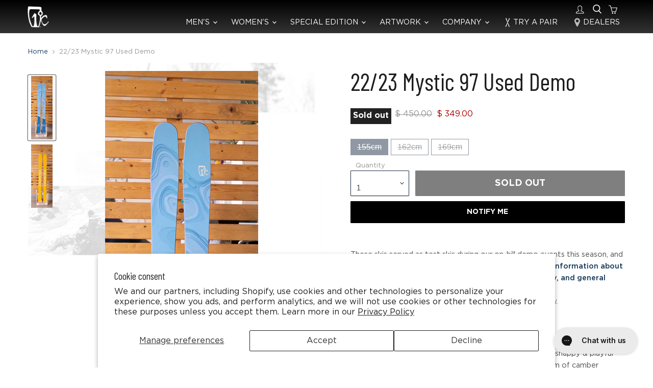

--- FILE ---
content_type: text/html; charset=utf-8
request_url: https://www.icelanticskis.com/products/22-23-mystic-97-used-demo
body_size: 61339
content:
<!doctype html>
<html class="no-js no-touch" lang="en">
  <head>
    <script type="application/vnd.locksmith+json" data-locksmith>{"version":"v195","locked":false,"initialized":true,"scope":"product","access_granted":true,"access_denied":false,"requires_customer":false,"manual_lock":false,"remote_lock":false,"has_timeout":false,"remote_rendered":null,"hide_resource":false,"hide_links_to_resource":false,"transparent":true,"locks":{"all":[],"opened":[]},"keys":[],"keys_signature":"1218da8d465e06f33fa045779abb20a45a7c207af8c8902d8c17959b9bac62d4","state":{"template":"product.ski","theme":122214744158,"product":"22-23-mystic-97-used-demo","collection":null,"page":null,"blog":null,"article":null,"app":null},"now":1768992544,"path":"\/products\/22-23-mystic-97-used-demo","locale_root_url":"\/","canonical_url":"https:\/\/www.icelanticskis.com\/products\/22-23-mystic-97-used-demo","customer_id":null,"customer_id_signature":"1218da8d465e06f33fa045779abb20a45a7c207af8c8902d8c17959b9bac62d4","cart":null}</script><script data-locksmith>!function(){var require=undefined,reqwest=function(){function succeed(e){var t=protocolRe.exec(e.url);return t=t&&t[1]||context.location.protocol,httpsRe.test(t)?twoHundo.test(e.request.status):!!e.request.response}function handleReadyState(e,t,n){return function(){return e._aborted?n(e.request):e._timedOut?n(e.request,"Request is aborted: timeout"):void(e.request&&4==e.request[readyState]&&(e.request.onreadystatechange=noop,succeed(e)?t(e.request):n(e.request)))}}function setHeaders(e,t){var n,s=t.headers||{};s.Accept=s.Accept||defaultHeaders.accept[t.type]||defaultHeaders.accept["*"];var r="undefined"!=typeof FormData&&t.data instanceof FormData;for(n in!t.crossOrigin&&!s[requestedWith]&&(s[requestedWith]=defaultHeaders.requestedWith),!s[contentType]&&!r&&(s[contentType]=t.contentType||defaultHeaders.contentType),s)s.hasOwnProperty(n)&&"setRequestHeader"in e&&e.setRequestHeader(n,s[n])}function setCredentials(e,t){"undefined"!=typeof t.withCredentials&&"undefined"!=typeof e.withCredentials&&(e.withCredentials=!!t.withCredentials)}function generalCallback(e){lastValue=e}function urlappend(e,t){return e+(/[?]/.test(e)?"&":"?")+t}function handleJsonp(e,t,n,s){var r=uniqid++,a=e.jsonpCallback||"callback",o=e.jsonpCallbackName||reqwest.getcallbackPrefix(r),i=new RegExp("((^|[?]|&)"+a+")=([^&]+)"),l=s.match(i),c=doc.createElement("script"),u=0,d=-1!==navigator.userAgent.indexOf("MSIE 10.0");return l?"?"===l[3]?s=s.replace(i,"$1="+o):o=l[3]:s=urlappend(s,a+"="+o),context[o]=generalCallback,c.type="text/javascript",c.src=s,c.async=!0,"undefined"!=typeof c.onreadystatechange&&!d&&(c.htmlFor=c.id="_reqwest_"+r),c.onload=c.onreadystatechange=function(){if(c[readyState]&&"complete"!==c[readyState]&&"loaded"!==c[readyState]||u)return!1;c.onload=c.onreadystatechange=null,c.onclick&&c.onclick(),t(lastValue),lastValue=undefined,head.removeChild(c),u=1},head.appendChild(c),{abort:function(){c.onload=c.onreadystatechange=null,n({},"Request is aborted: timeout",{}),lastValue=undefined,head.removeChild(c),u=1}}}function getRequest(e,t){var n,s=this.o,r=(s.method||"GET").toUpperCase(),a="string"==typeof s?s:s.url,o=!1!==s.processData&&s.data&&"string"!=typeof s.data?reqwest.toQueryString(s.data):s.data||null,i=!1;return("jsonp"==s.type||"GET"==r)&&o&&(a=urlappend(a,o),o=null),"jsonp"==s.type?handleJsonp(s,e,t,a):((n=s.xhr&&s.xhr(s)||xhr(s)).open(r,a,!1!==s.async),setHeaders(n,s),setCredentials(n,s),context[xDomainRequest]&&n instanceof context[xDomainRequest]?(n.onload=e,n.onerror=t,n.onprogress=function(){},i=!0):n.onreadystatechange=handleReadyState(this,e,t),s.before&&s.before(n),i?setTimeout(function(){n.send(o)},200):n.send(o),n)}function Reqwest(e,t){this.o=e,this.fn=t,init.apply(this,arguments)}function setType(e){return null===e?undefined:e.match("json")?"json":e.match("javascript")?"js":e.match("text")?"html":e.match("xml")?"xml":void 0}function init(o,fn){function complete(e){for(o.timeout&&clearTimeout(self.timeout),self.timeout=null;0<self._completeHandlers.length;)self._completeHandlers.shift()(e)}function success(resp){var type=o.type||resp&&setType(resp.getResponseHeader("Content-Type"));resp="jsonp"!==type?self.request:resp;var filteredResponse=globalSetupOptions.dataFilter(resp.responseText,type),r=filteredResponse;try{resp.responseText=r}catch(e){}if(r)switch(type){case"json":try{resp=context.JSON?context.JSON.parse(r):eval("("+r+")")}catch(err){return error(resp,"Could not parse JSON in response",err)}break;case"js":resp=eval(r);break;case"html":resp=r;break;case"xml":resp=resp.responseXML&&resp.responseXML.parseError&&resp.responseXML.parseError.errorCode&&resp.responseXML.parseError.reason?null:resp.responseXML}for(self._responseArgs.resp=resp,self._fulfilled=!0,fn(resp),self._successHandler(resp);0<self._fulfillmentHandlers.length;)resp=self._fulfillmentHandlers.shift()(resp);complete(resp)}function timedOut(){self._timedOut=!0,self.request.abort()}function error(e,t,n){for(e=self.request,self._responseArgs.resp=e,self._responseArgs.msg=t,self._responseArgs.t=n,self._erred=!0;0<self._errorHandlers.length;)self._errorHandlers.shift()(e,t,n);complete(e)}this.url="string"==typeof o?o:o.url,this.timeout=null,this._fulfilled=!1,this._successHandler=function(){},this._fulfillmentHandlers=[],this._errorHandlers=[],this._completeHandlers=[],this._erred=!1,this._responseArgs={};var self=this;fn=fn||function(){},o.timeout&&(this.timeout=setTimeout(function(){timedOut()},o.timeout)),o.success&&(this._successHandler=function(){o.success.apply(o,arguments)}),o.error&&this._errorHandlers.push(function(){o.error.apply(o,arguments)}),o.complete&&this._completeHandlers.push(function(){o.complete.apply(o,arguments)}),this.request=getRequest.call(this,success,error)}function reqwest(e,t){return new Reqwest(e,t)}function normalize(e){return e?e.replace(/\r?\n/g,"\r\n"):""}function serial(e,t){var n,s,r,a,o=e.name,i=e.tagName.toLowerCase(),l=function(e){e&&!e.disabled&&t(o,normalize(e.attributes.value&&e.attributes.value.specified?e.value:e.text))};if(!e.disabled&&o)switch(i){case"input":/reset|button|image|file/i.test(e.type)||(n=/checkbox/i.test(e.type),s=/radio/i.test(e.type),r=e.value,(!n&&!s||e.checked)&&t(o,normalize(n&&""===r?"on":r)));break;case"textarea":t(o,normalize(e.value));break;case"select":if("select-one"===e.type.toLowerCase())l(0<=e.selectedIndex?e.options[e.selectedIndex]:null);else for(a=0;e.length&&a<e.length;a++)e.options[a].selected&&l(e.options[a])}}function eachFormElement(){var e,t,a=this,n=function(e,t){var n,s,r;for(n=0;n<t.length;n++)for(r=e[byTag](t[n]),s=0;s<r.length;s++)serial(r[s],a)};for(t=0;t<arguments.length;t++)e=arguments[t],/input|select|textarea/i.test(e.tagName)&&serial(e,a),n(e,["input","select","textarea"])}function serializeQueryString(){return reqwest.toQueryString(reqwest.serializeArray.apply(null,arguments))}function serializeHash(){var n={};return eachFormElement.apply(function(e,t){e in n?(n[e]&&!isArray(n[e])&&(n[e]=[n[e]]),n[e].push(t)):n[e]=t},arguments),n}function buildParams(e,t,n,s){var r,a,o,i=/\[\]$/;if(isArray(t))for(a=0;t&&a<t.length;a++)o=t[a],n||i.test(e)?s(e,o):buildParams(e+"["+("object"==typeof o?a:"")+"]",o,n,s);else if(t&&"[object Object]"===t.toString())for(r in t)buildParams(e+"["+r+"]",t[r],n,s);else s(e,t)}var context=this,XHR2;if("window"in context)var doc=document,byTag="getElementsByTagName",head=doc[byTag]("head")[0];else try{XHR2=require("xhr2")}catch(ex){throw new Error("Peer dependency `xhr2` required! Please npm install xhr2")}var httpsRe=/^http/,protocolRe=/(^\w+):\/\//,twoHundo=/^(20\d|1223)$/,readyState="readyState",contentType="Content-Type",requestedWith="X-Requested-With",uniqid=0,callbackPrefix="reqwest_"+ +new Date,lastValue,xmlHttpRequest="XMLHttpRequest",xDomainRequest="XDomainRequest",noop=function(){},isArray="function"==typeof Array.isArray?Array.isArray:function(e){return e instanceof Array},defaultHeaders={contentType:"application/x-www-form-urlencoded",requestedWith:xmlHttpRequest,accept:{"*":"text/javascript, text/html, application/xml, text/xml, */*",xml:"application/xml, text/xml",html:"text/html",text:"text/plain",json:"application/json, text/javascript",js:"application/javascript, text/javascript"}},xhr=function(e){if(!0!==e.crossOrigin)return context[xmlHttpRequest]?new XMLHttpRequest:XHR2?new XHR2:new ActiveXObject("Microsoft.XMLHTTP");var t=context[xmlHttpRequest]?new XMLHttpRequest:null;if(t&&"withCredentials"in t)return t;if(context[xDomainRequest])return new XDomainRequest;throw new Error("Browser does not support cross-origin requests")},globalSetupOptions={dataFilter:function(e){return e}};return Reqwest.prototype={abort:function(){this._aborted=!0,this.request.abort()},retry:function(){init.call(this,this.o,this.fn)},then:function(e,t){return e=e||function(){},t=t||function(){},this._fulfilled?this._responseArgs.resp=e(this._responseArgs.resp):this._erred?t(this._responseArgs.resp,this._responseArgs.msg,this._responseArgs.t):(this._fulfillmentHandlers.push(e),this._errorHandlers.push(t)),this},always:function(e){return this._fulfilled||this._erred?e(this._responseArgs.resp):this._completeHandlers.push(e),this},fail:function(e){return this._erred?e(this._responseArgs.resp,this._responseArgs.msg,this._responseArgs.t):this._errorHandlers.push(e),this},"catch":function(e){return this.fail(e)}},reqwest.serializeArray=function(){var n=[];return eachFormElement.apply(function(e,t){n.push({name:e,value:t})},arguments),n},reqwest.serialize=function(){if(0===arguments.length)return"";var e,t=Array.prototype.slice.call(arguments,0);return(e=t.pop())&&e.nodeType&&t.push(e)&&(e=null),e&&(e=e.type),("map"==e?serializeHash:"array"==e?reqwest.serializeArray:serializeQueryString).apply(null,t)},reqwest.toQueryString=function(e,t){var n,s,r=t||!1,a=[],o=encodeURIComponent,i=function(e,t){t="function"==typeof t?t():null==t?"":t,a[a.length]=o(e)+"="+o(t)};if(isArray(e))for(s=0;e&&s<e.length;s++)i(e[s].name,e[s].value);else for(n in e)e.hasOwnProperty(n)&&buildParams(n,e[n],r,i);return a.join("&").replace(/%20/g,"+")},reqwest.getcallbackPrefix=function(){return callbackPrefix},reqwest.compat=function(e,t){return e&&(e.type&&(e.method=e.type)&&delete e.type,e.dataType&&(e.type=e.dataType),e.jsonpCallback&&(e.jsonpCallbackName=e.jsonpCallback)&&delete e.jsonpCallback,e.jsonp&&(e.jsonpCallback=e.jsonp)),new Reqwest(e,t)},reqwest.ajaxSetup=function(e){for(var t in e=e||{})globalSetupOptions[t]=e[t]},reqwest}();
/*!
  * Reqwest! A general purpose XHR connection manager
  * license MIT (c) Dustin Diaz 2015
  * https://github.com/ded/reqwest
  */!function(){var o=window.Locksmith={},e=document.querySelector('script[type="application/vnd.locksmith+json"]'),n=e&&e.innerHTML;if(o.state={},o.util={},o.loading=!1,n)try{o.state=JSON.parse(n)}catch(u){}if(document.addEventListener&&document.querySelector){var s,r,a,t=[76,79,67,75,83,77,73,84,72,49,49],i=function(){r=t.slice(0)},l="style",c=function(e){e&&27!==e.keyCode&&"click"!==e.type||(document.removeEventListener("keydown",c),document.removeEventListener("click",c),s&&document.body.removeChild(s),s=null)};i(),document.addEventListener("keyup",function(e){if(e.keyCode===r[0]){if(clearTimeout(a),r.shift(),0<r.length)return void(a=setTimeout(i,1e3));i(),c(),(s=document.createElement("div"))[l].width="50%",s[l].maxWidth="1000px",s[l].height="85%",s[l].border="1px rgba(0, 0, 0, 0.2) solid",s[l].background="rgba(255, 255, 255, 0.99)",s[l].borderRadius="4px",s[l].position="fixed",s[l].top="50%",s[l].left="50%",s[l].transform="translateY(-50%) translateX(-50%)",s[l].boxShadow="0 2px 5px rgba(0, 0, 0, 0.3), 0 0 100vh 100vw rgba(0, 0, 0, 0.5)",s[l].zIndex="2147483645";var t=document.createElement("textarea");t.value=JSON.stringify(JSON.parse(n),null,2),t[l].border="none",t[l].display="block",t[l].boxSizing="border-box",t[l].width="100%",t[l].height="100%",t[l].background="transparent",t[l].padding="22px",t[l].fontFamily="monospace",t[l].fontSize="14px",t[l].color="#333",t[l].resize="none",t[l].outline="none",t.readOnly=!0,s.appendChild(t),document.body.appendChild(s),t.addEventListener("click",function(e){e.stopImmediatePropagation()}),t.select(),document.addEventListener("keydown",c),document.addEventListener("click",c)}})}o.isEmbedded=-1!==window.location.search.indexOf("_ab=0&_fd=0&_sc=1"),o.path=o.state.path||window.location.pathname,o.basePath=o.state.locale_root_url.concat("/apps/locksmith").replace(/^\/\//,"/"),o.reloading=!1,o.util.console=window.console||{log:function(){},error:function(){}},o.util.makeUrl=function(e,t){var n,s=o.basePath+e,r=[],a=o.cache();for(n in a)r.push(n+"="+encodeURIComponent(a[n]));for(n in t)r.push(n+"="+encodeURIComponent(t[n]));return o.state.customer_id&&(r.push("customer_id="+encodeURIComponent(o.state.customer_id)),r.push("customer_id_signature="+encodeURIComponent(o.state.customer_id_signature))),s+=(-1===s.indexOf("?")?"?":"&")+r.join("&")},o._initializeCallbacks=[],o.on=function(e,t){if("initialize"!==e)throw'Locksmith.on() currently only supports the "initialize" event';o._initializeCallbacks.push(t)},o.initializeSession=function(e){if(!o.isEmbedded){var t=!1,n=!0,s=!0;(e=e||{}).silent&&(s=n=!(t=!0)),o.ping({silent:t,spinner:n,reload:s,callback:function(){o._initializeCallbacks.forEach(function(e){e()})}})}},o.cache=function(e){var t={};try{var n=function r(e){return(document.cookie.match("(^|; )"+e+"=([^;]*)")||0)[2]};t=JSON.parse(decodeURIComponent(n("locksmith-params")||"{}"))}catch(u){}if(e){for(var s in e)t[s]=e[s];document.cookie="locksmith-params=; expires=Thu, 01 Jan 1970 00:00:00 GMT; path=/",document.cookie="locksmith-params="+encodeURIComponent(JSON.stringify(t))+"; path=/"}return t},o.cache.cart=o.state.cart,o.cache.cartLastSaved=null,o.params=o.cache(),o.util.reload=function(){o.reloading=!0;try{window.location.href=window.location.href.replace(/#.*/,"")}catch(u){o.util.console.error("Preferred reload method failed",u),window.location.reload()}},o.cache.saveCart=function(e){if(!o.cache.cart||o.cache.cart===o.cache.cartLastSaved)return e?e():null;var t=o.cache.cartLastSaved;o.cache.cartLastSaved=o.cache.cart,reqwest({url:"/cart/update.json",method:"post",type:"json",data:{attributes:{locksmith:o.cache.cart}},complete:e,error:function(e){if(o.cache.cartLastSaved=t,!o.reloading)throw e}})},o.util.spinnerHTML='<style>body{background:#FFF}@keyframes spin{from{transform:rotate(0deg)}to{transform:rotate(360deg)}}#loading{display:flex;width:100%;height:50vh;color:#777;align-items:center;justify-content:center}#loading .spinner{display:block;animation:spin 600ms linear infinite;position:relative;width:50px;height:50px}#loading .spinner-ring{stroke:currentColor;stroke-dasharray:100%;stroke-width:2px;stroke-linecap:round;fill:none}</style><div id="loading"><div class="spinner"><svg width="100%" height="100%"><svg preserveAspectRatio="xMinYMin"><circle class="spinner-ring" cx="50%" cy="50%" r="45%"></circle></svg></svg></div></div>',o.util.clobberBody=function(e){document.body.innerHTML=e},o.util.clobberDocument=function(e){e.responseText&&(e=e.responseText),document.documentElement&&document.removeChild(document.documentElement);var t=document.open("text/html","replace");t.writeln(e),t.close(),setTimeout(function(){var e=t.querySelector("[autofocus]");e&&e.focus()},100)},o.util.serializeForm=function(e){if(e&&"FORM"===e.nodeName){var t,n,s={};for(t=e.elements.length-1;0<=t;t-=1)if(""!==e.elements[t].name)switch(e.elements[t].nodeName){case"INPUT":switch(e.elements[t].type){default:case"text":case"hidden":case"password":case"button":case"reset":case"submit":s[e.elements[t].name]=e.elements[t].value;break;case"checkbox":case"radio":e.elements[t].checked&&(s[e.elements[t].name]=e.elements[t].value);break;case"file":}break;case"TEXTAREA":s[e.elements[t].name]=e.elements[t].value;break;case"SELECT":switch(e.elements[t].type){case"select-one":s[e.elements[t].name]=e.elements[t].value;break;case"select-multiple":for(n=e.elements[t].options.length-1;0<=n;n-=1)e.elements[t].options[n].selected&&(s[e.elements[t].name]=e.elements[t].options[n].value)}break;case"BUTTON":switch(e.elements[t].type){case"reset":case"submit":case"button":s[e.elements[t].name]=e.elements[t].value}}return s}},o.util.on=function(e,a,o,t){t=t||document;var i="locksmith-"+e+a,n=function(e){var t=e.target,n=e.target.parentElement,s=t.className.baseVal||t.className||"",r=n.className.baseVal||n.className||"";("string"==typeof s&&-1!==s.split(/\s+/).indexOf(a)||"string"==typeof r&&-1!==r.split(/\s+/).indexOf(a))&&!e[i]&&(e[i]=!0,o(e))};t.attachEvent?t.attachEvent(e,n):t.addEventListener(e,n,!1)},o.util.enableActions=function(e){o.util.on("click","locksmith-action",function(e){e.preventDefault();var t=e.target;t.dataset.confirmWith&&!confirm(t.dataset.confirmWith)||(t.disabled=!0,t.innerText=t.dataset.disableWith,o.post("/action",t.dataset.locksmithParams,{spinner:!1,type:"text",success:function(e){(e=JSON.parse(e.responseText)).message&&alert(e.message),o.util.reload()}}))},e)},o.util.inject=function(e,t){var n=["data","locksmith","append"];if(-1!==t.indexOf(n.join("-"))){var s=document.createElement("div");s.innerHTML=t,e.appendChild(s)}else e.innerHTML=t;var r,a,o=e.querySelectorAll("script");for(a=0;a<o.length;++a){r=o[a];var i=document.createElement("script");if(r.type&&(i.type=r.type),r.src)i.src=r.src;else{var l=document.createTextNode(r.innerHTML);i.appendChild(l)}e.appendChild(i)}var c=e.querySelector("[autofocus]");c&&c.focus()},o.post=function(e,t,n){!1!==(n=n||{}).spinner&&o.util.clobberBody(o.util.spinnerHTML);var s={};n.container===document?(s.layout=1,n.success=function(e){document.getElementById(n.container);o.util.clobberDocument(e)}):n.container&&(s.layout=0,n.success=function(e){var t=document.getElementById(n.container);o.util.inject(t,e),t.id===t.firstChild.id&&t.parentElement.replaceChild(t.firstChild,t)}),n.form_type&&(t.form_type=n.form_type),n.include_layout_classes!==undefined&&(t.include_layout_classes=n.include_layout_classes),n.lock_id!==undefined&&(t.lock_id=n.lock_id),o.loading=!0;var r=o.util.makeUrl(e,s);reqwest({url:r,method:"post",type:n.type||"html",data:t,complete:function(){o.loading=!1},error:function(e){if(!o.reloading)if("dashboard.weglot.com"!==window.location.host){if(!n.silent)throw alert("Something went wrong! Please refresh and try again."),e;console.error(e)}else console.error(e)},success:n.success||o.util.clobberDocument})},o.postResource=function(e,t){e.path=o.path,e.search=window.location.search,e.state=o.state,e.passcode&&(e.passcode=e.passcode.trim()),e.email&&(e.email=e.email.trim()),e.state.cart=o.cache.cart,e.locksmith_json=o.jsonTag,e.locksmith_json_signature=o.jsonTagSignature,o.post("/resource",e,t)},o.ping=function(e){if(!o.isEmbedded){e=e||{};var t=function(){e.reload?o.util.reload():"function"==typeof e.callback&&e.callback()};o.post("/ping",{path:o.path,search:window.location.search,state:o.state},{spinner:!!e.spinner,silent:"undefined"==typeof e.silent||e.silent,type:"text",success:function(e){(e=JSON.parse(e.responseText)).messages&&0<e.messages.length&&o.showMessages(e.messages),e.cart&&o.cache.cart!==e.cart?(o.cache.cart=e.cart,o.cache.saveCart(function(){t(),e.cart&&e.cart.match(/^.+:/)&&o.util.reload()})):t()}})}},o.timeoutMonitor=function(){var e=o.cache.cart;o.ping({callback:function(){e!==o.cache.cart||setTimeout(function(){o.timeoutMonitor()},6e4)}})},o.showMessages=function(e){var t=document.createElement("div");t.style.position="fixed",t.style.left=0,t.style.right=0,t.style.bottom="-50px",t.style.opacity=0,t.style.background="#191919",t.style.color="#ddd",t.style.transition="bottom 0.2s, opacity 0.2s",t.style.zIndex=999999,t.innerHTML="        <style>          .locksmith-ab .locksmith-b { display: none; }          .locksmith-ab.toggled .locksmith-b { display: flex; }          .locksmith-ab.toggled .locksmith-a { display: none; }          .locksmith-flex { display: flex; flex-wrap: wrap; justify-content: space-between; align-items: center; padding: 10px 20px; }          .locksmith-message + .locksmith-message { border-top: 1px #555 solid; }          .locksmith-message a { color: inherit; font-weight: bold; }          .locksmith-message a:hover { color: inherit; opacity: 0.8; }          a.locksmith-ab-toggle { font-weight: inherit; text-decoration: underline; }          .locksmith-text { flex-grow: 1; }          .locksmith-cta { flex-grow: 0; text-align: right; }          .locksmith-cta button { transform: scale(0.8); transform-origin: left; }          .locksmith-cta > * { display: block; }          .locksmith-cta > * + * { margin-top: 10px; }          .locksmith-message a.locksmith-close { flex-grow: 0; text-decoration: none; margin-left: 15px; font-size: 30px; font-family: monospace; display: block; padding: 2px 10px; }                    @media screen and (max-width: 600px) {            .locksmith-wide-only { display: none !important; }            .locksmith-flex { padding: 0 15px; }            .locksmith-flex > * { margin-top: 5px; margin-bottom: 5px; }            .locksmith-cta { text-align: left; }          }                    @media screen and (min-width: 601px) {            .locksmith-narrow-only { display: none !important; }          }        </style>      "+e.map(function(e){return'<div class="locksmith-message">'+e+"</div>"}).join(""),document.body.appendChild(t),document.body.style.position="relative",document.body.parentElement.style.paddingBottom=t.offsetHeight+"px",setTimeout(function(){t.style.bottom=0,t.style.opacity=1},50),o.util.on("click","locksmith-ab-toggle",function(e){e.preventDefault();for(var t=e.target.parentElement;-1===t.className.split(" ").indexOf("locksmith-ab");)t=t.parentElement;-1!==t.className.split(" ").indexOf("toggled")?t.className=t.className.replace("toggled",""):t.className=t.className+" toggled"}),o.util.enableActions(t)}}()}();</script>
      <script data-locksmith>Locksmith.cache.cart=null</script>


  <script data-locksmith>Locksmith.jsonTag="\u003cscript type=\"application\/vnd.locksmith+json\" data-locksmith\u003e{\"version\":\"v195\",\"locked\":false,\"initialized\":true,\"scope\":\"product\",\"access_granted\":true,\"access_denied\":false,\"requires_customer\":false,\"manual_lock\":false,\"remote_lock\":false,\"has_timeout\":false,\"remote_rendered\":null,\"hide_resource\":false,\"hide_links_to_resource\":false,\"transparent\":true,\"locks\":{\"all\":[],\"opened\":[]},\"keys\":[],\"keys_signature\":\"1218da8d465e06f33fa045779abb20a45a7c207af8c8902d8c17959b9bac62d4\",\"state\":{\"template\":\"product.ski\",\"theme\":122214744158,\"product\":\"22-23-mystic-97-used-demo\",\"collection\":null,\"page\":null,\"blog\":null,\"article\":null,\"app\":null},\"now\":1768992544,\"path\":\"\\\/products\\\/22-23-mystic-97-used-demo\",\"locale_root_url\":\"\\\/\",\"canonical_url\":\"https:\\\/\\\/www.icelanticskis.com\\\/products\\\/22-23-mystic-97-used-demo\",\"customer_id\":null,\"customer_id_signature\":\"1218da8d465e06f33fa045779abb20a45a7c207af8c8902d8c17959b9bac62d4\",\"cart\":null}\u003c\/script\u003e";Locksmith.jsonTagSignature="7660ddab0c742c0749ebb947cac0f73249bca6987cfeffe233b12c93b3d80dd2"</script>
    <meta charset="utf-8">
    <meta http-equiv="x-ua-compatible" content="IE=edge">

    <link rel="preconnect" href="https://cdn.shopify.com">
    <link rel="preconnect" href="https://fonts.shopifycdn.com">
    <link rel="preconnect" href="https://v.shopify.com">
    <link rel="preconnect" href="https://cdn.shopifycloud.com">

    <title>22/23 Mystic 97 Used Demo — Icelantic Skis </title>

    
<meta name="description" content="These skis served as test skis during our on-hill demo events this season, and now we want them to find permanent homes! For more information about the condition of the skis, what to expect, return policy, and general FAQs, head here.No discount codes apply to sale products &amp;amp; all demo ski sales are final.  PRODUCT ">


    
  <link rel="shortcut icon" href="//www.icelanticskis.com/cdn/shop/files/favicon_32x32.png?v=1613539607" type="image/png">


    
      <link rel="canonical" href="https://www.icelanticskis.com/products/22-23-mystic-97-used-demo" />
    

    <meta name="viewport" content="width=device-width">

    
    















<meta property="og:site_name" content="Icelantic Skis ">
<meta property="og:url" content="https://www.icelanticskis.com/products/22-23-mystic-97-used-demo"><meta property="og:title" content="22/23 Mystic 97 Used Demo">
<meta property="og:type" content="website">
<meta property="og:description" content="These skis served as test skis during our on-hill demo events this season, and now we want them to find permanent homes! For more information about the condition of the skis, what to expect, return policy, and general FAQs, head here.No discount codes apply to sale products &amp;amp; all demo ski sales are final.  PRODUCT ">



    
    
    

    
    
    <meta
      property="og:image"
      content="https://www.icelanticskis.com/cdn/shop/products/Mystic-97-a_1200x3600.jpg?v=1681735466"
    />
    <meta
      property="og:image:secure_url"
      content="https://www.icelanticskis.com/cdn/shop/products/Mystic-97-a_1200x3600.jpg?v=1681735466"
    />
    <meta property="og:image:width" content="1200" />
    <meta property="og:image:height" content="3600" />
    
    
    <meta property="og:image:alt" content="Social media image" />
  















<meta name="twitter:title" content="22/23 Mystic 97 Used Demo">
<meta name="twitter:description" content="These skis served as test skis during our on-hill demo events this season, and now we want them to find permanent homes! For more information about the condition of the skis, what to expect, return policy, and general FAQs, head here.No discount codes apply to sale products &amp;amp; all demo ski sales are final.  PRODUCT ">

    
    
    
      
      
      <meta name="twitter:card" content="summary">
    
    
    <meta
      property="twitter:image"
      content="https://www.icelanticskis.com/cdn/shop/products/Mystic-97-a_1200x1200_crop_center.jpg?v=1681735466"
    />
    <meta property="twitter:image:width" content="1200" />
    <meta property="twitter:image:height" content="1200" />
    
    
    <meta property="twitter:image:alt" content="Social media image" />
  

    <script async type="text/javascript" src="https://static.klaviyo.com/onsite/js/klaviyo.js?company_id=JYs2PE"></script>


    <link rel="preload" href="" as="font" crossorigin="anonymous">
    <link rel="preload" as="style" href="//www.icelanticskis.com/cdn/shop/t/24/assets/theme.css?v=34434514398137198541762200680">
    <script>window.performance && window.performance.mark && window.performance.mark('shopify.content_for_header.start');</script><meta name="google-site-verification" content="5L86IUug2Ovcst0dVFUdfNCH9XhtPcqO2VpIsIKCDYo">
<meta name="facebook-domain-verification" content="74aj0ce77aq0ac5x3e0sqd24qo00hs">
<meta id="shopify-digital-wallet" name="shopify-digital-wallet" content="/8640810/digital_wallets/dialog">
<meta name="shopify-checkout-api-token" content="8c66d078bf374a96654337e1e78be81c">
<meta id="in-context-paypal-metadata" data-shop-id="8640810" data-venmo-supported="true" data-environment="production" data-locale="en_US" data-paypal-v4="true" data-currency="USD">
<link rel="alternate" type="application/json+oembed" href="https://www.icelanticskis.com/products/22-23-mystic-97-used-demo.oembed">
<script async="async" src="/checkouts/internal/preloads.js?locale=en-US"></script>
<link rel="preconnect" href="https://shop.app" crossorigin="anonymous">
<script async="async" src="https://shop.app/checkouts/internal/preloads.js?locale=en-US&shop_id=8640810" crossorigin="anonymous"></script>
<script id="apple-pay-shop-capabilities" type="application/json">{"shopId":8640810,"countryCode":"US","currencyCode":"USD","merchantCapabilities":["supports3DS"],"merchantId":"gid:\/\/shopify\/Shop\/8640810","merchantName":"Icelantic Skis ","requiredBillingContactFields":["postalAddress","email"],"requiredShippingContactFields":["postalAddress","email"],"shippingType":"shipping","supportedNetworks":["visa","masterCard","amex","discover","elo","jcb"],"total":{"type":"pending","label":"Icelantic Skis ","amount":"1.00"},"shopifyPaymentsEnabled":true,"supportsSubscriptions":true}</script>
<script id="shopify-features" type="application/json">{"accessToken":"8c66d078bf374a96654337e1e78be81c","betas":["rich-media-storefront-analytics"],"domain":"www.icelanticskis.com","predictiveSearch":true,"shopId":8640810,"locale":"en"}</script>
<script>var Shopify = Shopify || {};
Shopify.shop = "icelantic-skis.myshopify.com";
Shopify.locale = "en";
Shopify.currency = {"active":"USD","rate":"1.0"};
Shopify.country = "US";
Shopify.theme = {"name":"Icelantic-2.0-prod-environment\/main","id":122214744158,"schema_name":"Empire","schema_version":"6.1.0","theme_store_id":null,"role":"main"};
Shopify.theme.handle = "null";
Shopify.theme.style = {"id":null,"handle":null};
Shopify.cdnHost = "www.icelanticskis.com/cdn";
Shopify.routes = Shopify.routes || {};
Shopify.routes.root = "/";</script>
<script type="module">!function(o){(o.Shopify=o.Shopify||{}).modules=!0}(window);</script>
<script>!function(o){function n(){var o=[];function n(){o.push(Array.prototype.slice.apply(arguments))}return n.q=o,n}var t=o.Shopify=o.Shopify||{};t.loadFeatures=n(),t.autoloadFeatures=n()}(window);</script>
<script>
  window.ShopifyPay = window.ShopifyPay || {};
  window.ShopifyPay.apiHost = "shop.app\/pay";
  window.ShopifyPay.redirectState = null;
</script>
<script id="shop-js-analytics" type="application/json">{"pageType":"product"}</script>
<script defer="defer" async type="module" src="//www.icelanticskis.com/cdn/shopifycloud/shop-js/modules/v2/client.init-shop-cart-sync_BdyHc3Nr.en.esm.js"></script>
<script defer="defer" async type="module" src="//www.icelanticskis.com/cdn/shopifycloud/shop-js/modules/v2/chunk.common_Daul8nwZ.esm.js"></script>
<script type="module">
  await import("//www.icelanticskis.com/cdn/shopifycloud/shop-js/modules/v2/client.init-shop-cart-sync_BdyHc3Nr.en.esm.js");
await import("//www.icelanticskis.com/cdn/shopifycloud/shop-js/modules/v2/chunk.common_Daul8nwZ.esm.js");

  window.Shopify.SignInWithShop?.initShopCartSync?.({"fedCMEnabled":true,"windoidEnabled":true});

</script>
<script defer="defer" async type="module" src="//www.icelanticskis.com/cdn/shopifycloud/shop-js/modules/v2/client.payment-terms_MV4M3zvL.en.esm.js"></script>
<script defer="defer" async type="module" src="//www.icelanticskis.com/cdn/shopifycloud/shop-js/modules/v2/chunk.common_Daul8nwZ.esm.js"></script>
<script defer="defer" async type="module" src="//www.icelanticskis.com/cdn/shopifycloud/shop-js/modules/v2/chunk.modal_CQq8HTM6.esm.js"></script>
<script type="module">
  await import("//www.icelanticskis.com/cdn/shopifycloud/shop-js/modules/v2/client.payment-terms_MV4M3zvL.en.esm.js");
await import("//www.icelanticskis.com/cdn/shopifycloud/shop-js/modules/v2/chunk.common_Daul8nwZ.esm.js");
await import("//www.icelanticskis.com/cdn/shopifycloud/shop-js/modules/v2/chunk.modal_CQq8HTM6.esm.js");

  
</script>
<script>
  window.Shopify = window.Shopify || {};
  if (!window.Shopify.featureAssets) window.Shopify.featureAssets = {};
  window.Shopify.featureAssets['shop-js'] = {"shop-cart-sync":["modules/v2/client.shop-cart-sync_QYOiDySF.en.esm.js","modules/v2/chunk.common_Daul8nwZ.esm.js"],"init-fed-cm":["modules/v2/client.init-fed-cm_DchLp9rc.en.esm.js","modules/v2/chunk.common_Daul8nwZ.esm.js"],"shop-button":["modules/v2/client.shop-button_OV7bAJc5.en.esm.js","modules/v2/chunk.common_Daul8nwZ.esm.js"],"init-windoid":["modules/v2/client.init-windoid_DwxFKQ8e.en.esm.js","modules/v2/chunk.common_Daul8nwZ.esm.js"],"shop-cash-offers":["modules/v2/client.shop-cash-offers_DWtL6Bq3.en.esm.js","modules/v2/chunk.common_Daul8nwZ.esm.js","modules/v2/chunk.modal_CQq8HTM6.esm.js"],"shop-toast-manager":["modules/v2/client.shop-toast-manager_CX9r1SjA.en.esm.js","modules/v2/chunk.common_Daul8nwZ.esm.js"],"init-shop-email-lookup-coordinator":["modules/v2/client.init-shop-email-lookup-coordinator_UhKnw74l.en.esm.js","modules/v2/chunk.common_Daul8nwZ.esm.js"],"pay-button":["modules/v2/client.pay-button_DzxNnLDY.en.esm.js","modules/v2/chunk.common_Daul8nwZ.esm.js"],"avatar":["modules/v2/client.avatar_BTnouDA3.en.esm.js"],"init-shop-cart-sync":["modules/v2/client.init-shop-cart-sync_BdyHc3Nr.en.esm.js","modules/v2/chunk.common_Daul8nwZ.esm.js"],"shop-login-button":["modules/v2/client.shop-login-button_D8B466_1.en.esm.js","modules/v2/chunk.common_Daul8nwZ.esm.js","modules/v2/chunk.modal_CQq8HTM6.esm.js"],"init-customer-accounts-sign-up":["modules/v2/client.init-customer-accounts-sign-up_C8fpPm4i.en.esm.js","modules/v2/client.shop-login-button_D8B466_1.en.esm.js","modules/v2/chunk.common_Daul8nwZ.esm.js","modules/v2/chunk.modal_CQq8HTM6.esm.js"],"init-shop-for-new-customer-accounts":["modules/v2/client.init-shop-for-new-customer-accounts_CVTO0Ztu.en.esm.js","modules/v2/client.shop-login-button_D8B466_1.en.esm.js","modules/v2/chunk.common_Daul8nwZ.esm.js","modules/v2/chunk.modal_CQq8HTM6.esm.js"],"init-customer-accounts":["modules/v2/client.init-customer-accounts_dRgKMfrE.en.esm.js","modules/v2/client.shop-login-button_D8B466_1.en.esm.js","modules/v2/chunk.common_Daul8nwZ.esm.js","modules/v2/chunk.modal_CQq8HTM6.esm.js"],"shop-follow-button":["modules/v2/client.shop-follow-button_CkZpjEct.en.esm.js","modules/v2/chunk.common_Daul8nwZ.esm.js","modules/v2/chunk.modal_CQq8HTM6.esm.js"],"lead-capture":["modules/v2/client.lead-capture_BntHBhfp.en.esm.js","modules/v2/chunk.common_Daul8nwZ.esm.js","modules/v2/chunk.modal_CQq8HTM6.esm.js"],"checkout-modal":["modules/v2/client.checkout-modal_CfxcYbTm.en.esm.js","modules/v2/chunk.common_Daul8nwZ.esm.js","modules/v2/chunk.modal_CQq8HTM6.esm.js"],"shop-login":["modules/v2/client.shop-login_Da4GZ2H6.en.esm.js","modules/v2/chunk.common_Daul8nwZ.esm.js","modules/v2/chunk.modal_CQq8HTM6.esm.js"],"payment-terms":["modules/v2/client.payment-terms_MV4M3zvL.en.esm.js","modules/v2/chunk.common_Daul8nwZ.esm.js","modules/v2/chunk.modal_CQq8HTM6.esm.js"]};
</script>
<script>(function() {
  var isLoaded = false;
  function asyncLoad() {
    if (isLoaded) return;
    isLoaded = true;
    var urls = ["https:\/\/inffuse.eventscalendar.co\/plugins\/shopify\/loader.js?app=calendar\u0026shop=icelantic-skis.myshopify.com\u0026shop=icelantic-skis.myshopify.com","https:\/\/shy.elfsight.com\/p\/platform.js?shop=icelantic-skis.myshopify.com","https:\/\/www.pxucdn.com\/apps\/uso.js?shop=icelantic-skis.myshopify.com","https:\/\/config.gorgias.chat\/bundle-loader\/01GYCCW16Y9G9S98GNSTYRZ7YG?source=shopify1click\u0026shop=icelantic-skis.myshopify.com","https:\/\/id-shop.govx.com\/app\/icelantic-skis.myshopify.com\/govx.js?shop=icelantic-skis.myshopify.com","https:\/\/shopify-extension.getredo.com\/main.js?widget_id=r15k84l1x49h9dc\u0026shop=icelantic-skis.myshopify.com","https:\/\/cdn.9gtb.com\/loader.js?g_cvt_id=466ba974-024f-4fae-b1ed-9642267f80a0\u0026shop=icelantic-skis.myshopify.com","https:\/\/size-chart.kalis.no\/script\/icelantic-skis.myshopify.com.js?ver=20260114155503_891709\u0026shop=icelantic-skis.myshopify.com"];
    for (var i = 0; i < urls.length; i++) {
      var s = document.createElement('script');
      s.type = 'text/javascript';
      s.async = true;
      s.src = urls[i];
      var x = document.getElementsByTagName('script')[0];
      x.parentNode.insertBefore(s, x);
    }
  };
  if(window.attachEvent) {
    window.attachEvent('onload', asyncLoad);
  } else {
    window.addEventListener('load', asyncLoad, false);
  }
})();</script>
<script id="__st">var __st={"a":8640810,"offset":-25200,"reqid":"88f4cfef-5d0d-46a6-a4a4-a5b93a7560a3-1768992544","pageurl":"www.icelanticskis.com\/products\/22-23-mystic-97-used-demo","u":"c8231ac78b82","p":"product","rtyp":"product","rid":6773313077342};</script>
<script>window.ShopifyPaypalV4VisibilityTracking = true;</script>
<script id="captcha-bootstrap">!function(){'use strict';const t='contact',e='account',n='new_comment',o=[[t,t],['blogs',n],['comments',n],[t,'customer']],c=[[e,'customer_login'],[e,'guest_login'],[e,'recover_customer_password'],[e,'create_customer']],r=t=>t.map((([t,e])=>`form[action*='/${t}']:not([data-nocaptcha='true']) input[name='form_type'][value='${e}']`)).join(','),a=t=>()=>t?[...document.querySelectorAll(t)].map((t=>t.form)):[];function s(){const t=[...o],e=r(t);return a(e)}const i='password',u='form_key',d=['recaptcha-v3-token','g-recaptcha-response','h-captcha-response',i],f=()=>{try{return window.sessionStorage}catch{return}},m='__shopify_v',_=t=>t.elements[u];function p(t,e,n=!1){try{const o=window.sessionStorage,c=JSON.parse(o.getItem(e)),{data:r}=function(t){const{data:e,action:n}=t;return t[m]||n?{data:e,action:n}:{data:t,action:n}}(c);for(const[e,n]of Object.entries(r))t.elements[e]&&(t.elements[e].value=n);n&&o.removeItem(e)}catch(o){console.error('form repopulation failed',{error:o})}}const l='form_type',E='cptcha';function T(t){t.dataset[E]=!0}const w=window,h=w.document,L='Shopify',v='ce_forms',y='captcha';let A=!1;((t,e)=>{const n=(g='f06e6c50-85a8-45c8-87d0-21a2b65856fe',I='https://cdn.shopify.com/shopifycloud/storefront-forms-hcaptcha/ce_storefront_forms_captcha_hcaptcha.v1.5.2.iife.js',D={infoText:'Protected by hCaptcha',privacyText:'Privacy',termsText:'Terms'},(t,e,n)=>{const o=w[L][v],c=o.bindForm;if(c)return c(t,g,e,D).then(n);var r;o.q.push([[t,g,e,D],n]),r=I,A||(h.body.append(Object.assign(h.createElement('script'),{id:'captcha-provider',async:!0,src:r})),A=!0)});var g,I,D;w[L]=w[L]||{},w[L][v]=w[L][v]||{},w[L][v].q=[],w[L][y]=w[L][y]||{},w[L][y].protect=function(t,e){n(t,void 0,e),T(t)},Object.freeze(w[L][y]),function(t,e,n,w,h,L){const[v,y,A,g]=function(t,e,n){const i=e?o:[],u=t?c:[],d=[...i,...u],f=r(d),m=r(i),_=r(d.filter((([t,e])=>n.includes(e))));return[a(f),a(m),a(_),s()]}(w,h,L),I=t=>{const e=t.target;return e instanceof HTMLFormElement?e:e&&e.form},D=t=>v().includes(t);t.addEventListener('submit',(t=>{const e=I(t);if(!e)return;const n=D(e)&&!e.dataset.hcaptchaBound&&!e.dataset.recaptchaBound,o=_(e),c=g().includes(e)&&(!o||!o.value);(n||c)&&t.preventDefault(),c&&!n&&(function(t){try{if(!f())return;!function(t){const e=f();if(!e)return;const n=_(t);if(!n)return;const o=n.value;o&&e.removeItem(o)}(t);const e=Array.from(Array(32),(()=>Math.random().toString(36)[2])).join('');!function(t,e){_(t)||t.append(Object.assign(document.createElement('input'),{type:'hidden',name:u})),t.elements[u].value=e}(t,e),function(t,e){const n=f();if(!n)return;const o=[...t.querySelectorAll(`input[type='${i}']`)].map((({name:t})=>t)),c=[...d,...o],r={};for(const[a,s]of new FormData(t).entries())c.includes(a)||(r[a]=s);n.setItem(e,JSON.stringify({[m]:1,action:t.action,data:r}))}(t,e)}catch(e){console.error('failed to persist form',e)}}(e),e.submit())}));const S=(t,e)=>{t&&!t.dataset[E]&&(n(t,e.some((e=>e===t))),T(t))};for(const o of['focusin','change'])t.addEventListener(o,(t=>{const e=I(t);D(e)&&S(e,y())}));const B=e.get('form_key'),M=e.get(l),P=B&&M;t.addEventListener('DOMContentLoaded',(()=>{const t=y();if(P)for(const e of t)e.elements[l].value===M&&p(e,B);[...new Set([...A(),...v().filter((t=>'true'===t.dataset.shopifyCaptcha))])].forEach((e=>S(e,t)))}))}(h,new URLSearchParams(w.location.search),n,t,e,['guest_login'])})(!0,!0)}();</script>
<script integrity="sha256-4kQ18oKyAcykRKYeNunJcIwy7WH5gtpwJnB7kiuLZ1E=" data-source-attribution="shopify.loadfeatures" defer="defer" src="//www.icelanticskis.com/cdn/shopifycloud/storefront/assets/storefront/load_feature-a0a9edcb.js" crossorigin="anonymous"></script>
<script crossorigin="anonymous" defer="defer" src="//www.icelanticskis.com/cdn/shopifycloud/storefront/assets/shopify_pay/storefront-65b4c6d7.js?v=20250812"></script>
<script data-source-attribution="shopify.dynamic_checkout.dynamic.init">var Shopify=Shopify||{};Shopify.PaymentButton=Shopify.PaymentButton||{isStorefrontPortableWallets:!0,init:function(){window.Shopify.PaymentButton.init=function(){};var t=document.createElement("script");t.src="https://www.icelanticskis.com/cdn/shopifycloud/portable-wallets/latest/portable-wallets.en.js",t.type="module",document.head.appendChild(t)}};
</script>
<script data-source-attribution="shopify.dynamic_checkout.buyer_consent">
  function portableWalletsHideBuyerConsent(e){var t=document.getElementById("shopify-buyer-consent"),n=document.getElementById("shopify-subscription-policy-button");t&&n&&(t.classList.add("hidden"),t.setAttribute("aria-hidden","true"),n.removeEventListener("click",e))}function portableWalletsShowBuyerConsent(e){var t=document.getElementById("shopify-buyer-consent"),n=document.getElementById("shopify-subscription-policy-button");t&&n&&(t.classList.remove("hidden"),t.removeAttribute("aria-hidden"),n.addEventListener("click",e))}window.Shopify?.PaymentButton&&(window.Shopify.PaymentButton.hideBuyerConsent=portableWalletsHideBuyerConsent,window.Shopify.PaymentButton.showBuyerConsent=portableWalletsShowBuyerConsent);
</script>
<script data-source-attribution="shopify.dynamic_checkout.cart.bootstrap">document.addEventListener("DOMContentLoaded",(function(){function t(){return document.querySelector("shopify-accelerated-checkout-cart, shopify-accelerated-checkout")}if(t())Shopify.PaymentButton.init();else{new MutationObserver((function(e,n){t()&&(Shopify.PaymentButton.init(),n.disconnect())})).observe(document.body,{childList:!0,subtree:!0})}}));
</script>
<script id='scb4127' type='text/javascript' async='' src='https://www.icelanticskis.com/cdn/shopifycloud/privacy-banner/storefront-banner.js'></script><link id="shopify-accelerated-checkout-styles" rel="stylesheet" media="screen" href="https://www.icelanticskis.com/cdn/shopifycloud/portable-wallets/latest/accelerated-checkout-backwards-compat.css" crossorigin="anonymous">
<style id="shopify-accelerated-checkout-cart">
        #shopify-buyer-consent {
  margin-top: 1em;
  display: inline-block;
  width: 100%;
}

#shopify-buyer-consent.hidden {
  display: none;
}

#shopify-subscription-policy-button {
  background: none;
  border: none;
  padding: 0;
  text-decoration: underline;
  font-size: inherit;
  cursor: pointer;
}

#shopify-subscription-policy-button::before {
  box-shadow: none;
}

      </style>

<script>window.performance && window.performance.mark && window.performance.mark('shopify.content_for_header.end');</script>
    <link href="//www.icelanticskis.com/cdn/shop/t/24/assets/bootstrap.min.css?v=82350220731967686431700248339" rel="stylesheet" type="text/css" media="all" />
    <link href="//www.icelanticskis.com/cdn/shop/t/24/assets/theme.css?v=34434514398137198541762200680" rel="stylesheet" type="text/css" media="all" />
    <link href="//www.icelanticskis.com/cdn/shop/t/24/assets/style.css?v=112934243002382809161736264950" rel="stylesheet" type="text/css" media="all" />

    <script src="//www.icelanticskis.com/cdn/shop/t/24/assets/main.js?v=80684716750096488961700248337"></script>

    
    <script>
      window.Theme = window.Theme || {};
      window.Theme.version = '6.1.0';
      window.Theme.name = 'Empire';
      window.Theme.routes = {
        "root_url": "/",
        "account_url": "/account",
        "account_login_url": "/account/login",
        "account_logout_url": "/account/logout",
        "account_register_url": "/account/register",
        "account_addresses_url": "/account/addresses",
        "collections_url": "/collections",
        "all_products_collection_url": "/collections/all",
        "search_url": "/search",
        "cart_url": "/cart",
        "cart_add_url": "/cart/add",
        "cart_change_url": "/cart/change",
        "cart_clear_url": "/cart/clear",
        "product_recommendations_url": "/recommendations/products",
      };
    </script>
    

    <script type="text/javascript" async="" src="https://shopify-extension.getredo.com/main.js?widget_id=r15k84l1x49h9dc&amp;shop=icelantic-skis.myshopify.com"></script>
   
  
<script>
    
    
    
    
    var gsf_conversion_data = {page_type : 'product', event : 'view_item', data : {product_data : [{variant_id : 39958928818270, product_id : 6773313077342, name : "22/23 Mystic 97 Used Demo", price : "349.00", currency : "USD", sku : "HGSKI22170", brand : "Icelantic Skis", variant : "155cm", category : "Skis", quantity : "0" }], total_price : "349.00", shop_currency : "USD"}};
    
</script>
<!-- BEGIN app block: shopify://apps/hulk-form-builder/blocks/app-embed/b6b8dd14-356b-4725-a4ed-77232212b3c3 --><!-- BEGIN app snippet: hulkapps-formbuilder-theme-ext --><script type="text/javascript">
  
  if (typeof window.formbuilder_customer != "object") {
        window.formbuilder_customer = {}
  }

  window.hulkFormBuilder = {
    form_data: {},
    shop_data: {"shop_0YU2sjGaSrroGy7tmRyG6Q":{"shop_uuid":"0YU2sjGaSrroGy7tmRyG6Q","shop_timezone":"America\/Denver","shop_id":64218,"shop_is_after_submit_enabled":true,"shop_shopify_plan":"Shopify","shop_shopify_domain":"icelantic-skis.myshopify.com","shop_created_at":"2022-04-01T17:37:45.162-05:00","is_skip_metafield":false,"shop_deleted":false,"shop_disabled":false}},
    settings_data: {"shop_settings":{"shop_customise_msgs":[],"default_customise_msgs":{"is_required":"is required","thank_you":"Thank you! The form was submitted successfully.","processing":"Processing...","valid_data":"Please provide valid data","valid_email":"Provide valid email format","valid_tags":"HTML Tags are not allowed","valid_phone":"Provide valid phone number","valid_captcha":"Please provide valid captcha response","valid_url":"Provide valid URL","only_number_alloud":"Provide valid number in","number_less":"must be less than","number_more":"must be more than","image_must_less":"Image must be less than 20MB","image_number":"Images allowed","image_extension":"Invalid extension! Please provide image file","error_image_upload":"Error in image upload. Please try again.","error_file_upload":"Error in file upload. Please try again.","your_response":"Your response","error_form_submit":"Error occur.Please try again after sometime.","email_submitted":"Form with this email is already submitted","invalid_email_by_zerobounce":"The email address you entered appears to be invalid. Please check it and try again.","download_file":"Download file","card_details_invalid":"Your card details are invalid","card_details":"Card details","please_enter_card_details":"Please enter card details","card_number":"Card number","exp_mm":"Exp MM","exp_yy":"Exp YY","crd_cvc":"CVV","payment_value":"Payment amount","please_enter_payment_amount":"Please enter payment amount","address1":"Address line 1","address2":"Address line 2","city":"City","province":"Province","zipcode":"Zip code","country":"Country","blocked_domain":"This form does not accept addresses from","file_must_less":"File must be less than 20MB","file_extension":"Invalid extension! Please provide file","only_file_number_alloud":"files allowed","previous":"Previous","next":"Next","must_have_a_input":"Please enter at least one field.","please_enter_required_data":"Please enter required data","atleast_one_special_char":"Include at least one special character","atleast_one_lowercase_char":"Include at least one lowercase character","atleast_one_uppercase_char":"Include at least one uppercase character","atleast_one_number":"Include at least one number","must_have_8_chars":"Must have 8 characters long","be_between_8_and_12_chars":"Be between 8 and 12 characters long","please_select":"Please Select","phone_submitted":"Form with this phone number is already submitted","user_res_parse_error":"Error while submitting the form","valid_same_values":"values must be same","product_choice_clear_selection":"Clear Selection","picture_choice_clear_selection":"Clear Selection","remove_all_for_file_image_upload":"Remove All","invalid_file_type_for_image_upload":"You can't upload files of this type.","invalid_file_type_for_signature_upload":"You can't upload files of this type.","max_files_exceeded_for_file_upload":"You can not upload any more files.","max_files_exceeded_for_image_upload":"You can not upload any more files.","file_already_exist":"File already uploaded","max_limit_exceed":"You have added the maximum number of text fields.","cancel_upload_for_file_upload":"Cancel upload","cancel_upload_for_image_upload":"Cancel upload","cancel_upload_for_signature_upload":"Cancel upload"},"shop_blocked_domains":[]}},
    features_data: {"shop_plan_features":{"shop_plan_features":["unlimited-forms","full-design-customization","export-form-submissions","multiple-recipients-for-form-submissions","multiple-admin-notifications","enable-captcha","unlimited-file-uploads","save-submitted-form-data","set-auto-response-message","conditional-logic","form-banner","save-as-draft-facility","include-user-response-in-admin-email","disable-form-submission","file-upload"]}},
    shop: null,
    shop_id: null,
    plan_features: null,
    validateDoubleQuotes: false,
    assets: {
      extraFunctions: "https://cdn.shopify.com/extensions/019bb5ee-ec40-7527-955d-c1b8751eb060/form-builder-by-hulkapps-50/assets/extra-functions.js",
      extraStyles: "https://cdn.shopify.com/extensions/019bb5ee-ec40-7527-955d-c1b8751eb060/form-builder-by-hulkapps-50/assets/extra-styles.css",
      bootstrapStyles: "https://cdn.shopify.com/extensions/019bb5ee-ec40-7527-955d-c1b8751eb060/form-builder-by-hulkapps-50/assets/theme-app-extension-bootstrap.css"
    },
    translations: {
      htmlTagNotAllowed: "HTML Tags are not allowed",
      sqlQueryNotAllowed: "SQL Queries are not allowed",
      doubleQuoteNotAllowed: "Double quotes are not allowed",
      vorwerkHttpWwwNotAllowed: "The words \u0026#39;http\u0026#39; and \u0026#39;www\u0026#39; are not allowed. Please remove them and try again.",
      maxTextFieldsReached: "You have added the maximum number of text fields.",
      avoidNegativeWords: "Avoid negative words: Don\u0026#39;t use negative words in your contact message.",
      customDesignOnly: "This form is for custom designs requests. For general inquiries please contact our team at info@stagheaddesigns.com",
      zerobounceApiErrorMsg: "We couldn\u0026#39;t verify your email due to a technical issue. Please try again later.",
    }

  }

  

  window.FbThemeAppExtSettingsHash = {}
  
</script><!-- END app snippet --><!-- END app block --><!-- BEGIN app block: shopify://apps/redo/blocks/redo_app_embed/c613644b-6df4-4d11-b336-43a5c06745a1 --><!-- BEGIN app snippet: env -->

<script>
  if (typeof process === "undefined") {
    process = {};
  }
  process.env ??= {};
  process.env.AMPLITUDE_API_KEY = "b5eacb35b49c693d959231826b35f7ca";
  process.env.IPIFY_API_KEY = "at_S8q5xe1hwi5jKf6CSb4V661KXTKK2";
  process.env.REDO_API_URL = "https://shopify-cdn.getredo.com";
  process.env.REDO_CHAT_WIDGET_URL = "https://chat-widget.getredo.com";
  process.env.REDO_SHOPIFY_SERVER_URL = "https://shopify-server.getredo.com";

  if (typeof redoStorefront === "undefined") {
    redoStorefront = {};
  }
  redoStorefront.env ??= {};
  redoStorefront.env.AMPLITUDE_API_KEY = "b5eacb35b49c693d959231826b35f7ca";
  redoStorefront.env.IPIFY_API_KEY = "at_S8q5xe1hwi5jKf6CSb4V661KXTKK2";
  redoStorefront.env.REDO_API_URL = "https://shopify-cdn.getredo.com";
  redoStorefront.env.REDO_CHAT_WIDGET_URL = "https://chat-widget.getredo.com";
  redoStorefront.env.REDO_SHOPIFY_SERVER_URL = "https://shopify-server.getredo.com";
</script>
<!-- END app snippet -->
<script>
  const parts = navigator.userAgent.split(" ").map(part => btoa(part)).join("").replace(/=/g, "").toLowerCase();
  if (!parts.includes("2hyb21lluxpz2h0ag91c2") && !parts.includes("w90bwzwcg93zxikdiwmjipk")) {
    const script = document.createElement("script");
    script.async = true;
    script.src = "https://cdn.shopify.com/extensions/019bdfaf-6031-7ff2-8f2e-ee677c7e525f/redo-v1.139006/assets/main.js";
    document.head.appendChild(script);
  }
</script>

<!-- END app block --><!-- BEGIN app block: shopify://apps/klaviyo-email-marketing-sms/blocks/klaviyo-onsite-embed/2632fe16-c075-4321-a88b-50b567f42507 -->












  <script async src="https://static.klaviyo.com/onsite/js/JYs2PE/klaviyo.js?company_id=JYs2PE"></script>
  <script>!function(){if(!window.klaviyo){window._klOnsite=window._klOnsite||[];try{window.klaviyo=new Proxy({},{get:function(n,i){return"push"===i?function(){var n;(n=window._klOnsite).push.apply(n,arguments)}:function(){for(var n=arguments.length,o=new Array(n),w=0;w<n;w++)o[w]=arguments[w];var t="function"==typeof o[o.length-1]?o.pop():void 0,e=new Promise((function(n){window._klOnsite.push([i].concat(o,[function(i){t&&t(i),n(i)}]))}));return e}}})}catch(n){window.klaviyo=window.klaviyo||[],window.klaviyo.push=function(){var n;(n=window._klOnsite).push.apply(n,arguments)}}}}();</script>

  
    <script id="viewed_product">
      if (item == null) {
        var _learnq = _learnq || [];

        var MetafieldReviews = null
        var MetafieldYotpoRating = null
        var MetafieldYotpoCount = null
        var MetafieldLooxRating = null
        var MetafieldLooxCount = null
        var okendoProduct = null
        var okendoProductReviewCount = null
        var okendoProductReviewAverageValue = null
        try {
          // The following fields are used for Customer Hub recently viewed in order to add reviews.
          // This information is not part of __kla_viewed. Instead, it is part of __kla_viewed_reviewed_items
          MetafieldReviews = {};
          MetafieldYotpoRating = null
          MetafieldYotpoCount = null
          MetafieldLooxRating = null
          MetafieldLooxCount = null

          okendoProduct = null
          // If the okendo metafield is not legacy, it will error, which then requires the new json formatted data
          if (okendoProduct && 'error' in okendoProduct) {
            okendoProduct = null
          }
          okendoProductReviewCount = okendoProduct ? okendoProduct.reviewCount : null
          okendoProductReviewAverageValue = okendoProduct ? okendoProduct.reviewAverageValue : null
        } catch (error) {
          console.error('Error in Klaviyo onsite reviews tracking:', error);
        }

        var item = {
          Name: "22\/23 Mystic 97 Used Demo",
          ProductID: 6773313077342,
          Categories: ["All Products - Tax Collection - 6.11.25","All Products - Tax Collection - 6.11.25 (Manual)","PRO CATALOG"],
          ImageURL: "https://www.icelanticskis.com/cdn/shop/products/Mystic-97-a_grande.jpg?v=1681735466",
          URL: "https://www.icelanticskis.com/products/22-23-mystic-97-used-demo",
          Brand: "Icelantic Skis",
          Price: "$ 349.00",
          Value: "349.00",
          CompareAtPrice: "$ 450.00"
        };
        _learnq.push(['track', 'Viewed Product', item]);
        _learnq.push(['trackViewedItem', {
          Title: item.Name,
          ItemId: item.ProductID,
          Categories: item.Categories,
          ImageUrl: item.ImageURL,
          Url: item.URL,
          Metadata: {
            Brand: item.Brand,
            Price: item.Price,
            Value: item.Value,
            CompareAtPrice: item.CompareAtPrice
          },
          metafields:{
            reviews: MetafieldReviews,
            yotpo:{
              rating: MetafieldYotpoRating,
              count: MetafieldYotpoCount,
            },
            loox:{
              rating: MetafieldLooxRating,
              count: MetafieldLooxCount,
            },
            okendo: {
              rating: okendoProductReviewAverageValue,
              count: okendoProductReviewCount,
            }
          }
        }]);
      }
    </script>
  




  <script>
    window.klaviyoReviewsProductDesignMode = false
  </script>







<!-- END app block --><!-- BEGIN app block: shopify://apps/triplewhale/blocks/triple_pixel_snippet/483d496b-3f1a-4609-aea7-8eee3b6b7a2a --><link rel='preconnect dns-prefetch' href='https://api.config-security.com/' crossorigin />
<link rel='preconnect dns-prefetch' href='https://conf.config-security.com/' crossorigin />
<script>
/* >> TriplePixel :: start*/
window.TriplePixelData={TripleName:"icelantic-skis.myshopify.com",ver:"2.16",plat:"SHOPIFY",isHeadless:false,src:'SHOPIFY_EXT',product:{id:"6773313077342",name:`22/23 Mystic 97 Used Demo`,price:"349.00",variant:"39958928818270"},search:"",collection:"",cart:"",template:"product",curr:"USD" || "USD"},function(W,H,A,L,E,_,B,N){function O(U,T,P,H,R){void 0===R&&(R=!1),H=new XMLHttpRequest,P?(H.open("POST",U,!0),H.setRequestHeader("Content-Type","text/plain")):H.open("GET",U,!0),H.send(JSON.stringify(P||{})),H.onreadystatechange=function(){4===H.readyState&&200===H.status?(R=H.responseText,U.includes("/first")?eval(R):P||(N[B]=R)):(299<H.status||H.status<200)&&T&&!R&&(R=!0,O(U,T-1,P))}}if(N=window,!N[H+"sn"]){N[H+"sn"]=1,L=function(){return Date.now().toString(36)+"_"+Math.random().toString(36)};try{A.setItem(H,1+(0|A.getItem(H)||0)),(E=JSON.parse(A.getItem(H+"U")||"[]")).push({u:location.href,r:document.referrer,t:Date.now(),id:L()}),A.setItem(H+"U",JSON.stringify(E))}catch(e){}var i,m,p;A.getItem('"!nC`')||(_=A,A=N,A[H]||(E=A[H]=function(t,e,i){return void 0===i&&(i=[]),"State"==t?E.s:(W=L(),(E._q=E._q||[]).push([W,t,e].concat(i)),W)},E.s="Installed",E._q=[],E.ch=W,B="configSecurityConfModel",N[B]=1,O("https://conf.config-security.com/model",5),i=L(),m=A[atob("c2NyZWVu")],_.setItem("di_pmt_wt",i),p={id:i,action:"profile",avatar:_.getItem("auth-security_rand_salt_"),time:m[atob("d2lkdGg=")]+":"+m[atob("aGVpZ2h0")],host:A.TriplePixelData.TripleName,plat:A.TriplePixelData.plat,url:window.location.href.slice(0,500),ref:document.referrer,ver:A.TriplePixelData.ver},O("https://api.config-security.com/event",5,p),O("https://api.config-security.com/first?host=".concat(p.host,"&plat=").concat(p.plat),5)))}}("","TriplePixel",localStorage);
/* << TriplePixel :: end*/
</script>



<!-- END app block --><!-- BEGIN app block: shopify://apps/microsoft-clarity/blocks/clarity_js/31c3d126-8116-4b4a-8ba1-baeda7c4aeea -->
<script type="text/javascript">
  (function (c, l, a, r, i, t, y) {
    c[a] = c[a] || function () { (c[a].q = c[a].q || []).push(arguments); };
    t = l.createElement(r); t.async = 1; t.src = "https://www.clarity.ms/tag/" + i + "?ref=shopify";
    y = l.getElementsByTagName(r)[0]; y.parentNode.insertBefore(t, y);

    c.Shopify.loadFeatures([{ name: "consent-tracking-api", version: "0.1" }], error => {
      if (error) {
        console.error("Error loading Shopify features:", error);
        return;
      }

      c[a]('consentv2', {
        ad_Storage: c.Shopify.customerPrivacy.marketingAllowed() ? "granted" : "denied",
        analytics_Storage: c.Shopify.customerPrivacy.analyticsProcessingAllowed() ? "granted" : "denied",
      });
    });

    l.addEventListener("visitorConsentCollected", function (e) {
      c[a]('consentv2', {
        ad_Storage: e.detail.marketingAllowed ? "granted" : "denied",
        analytics_Storage: e.detail.analyticsAllowed ? "granted" : "denied",
      });
    });
  })(window, document, "clarity", "script", "symk3s9okc");
</script>



<!-- END app block --><!-- BEGIN app block: shopify://apps/smart-seo/blocks/smartseo/7b0a6064-ca2e-4392-9a1d-8c43c942357b --><meta name="smart-seo-integrated" content="true" /><!-- metatagsSavedToSEOFields: true --><!-- END app block --><!-- BEGIN app block: shopify://apps/izyrent/blocks/izyrent/cda4a37a-6d4d-4f3d-b8e5-c19d5c367c6a --><script></script>
<script>
var izyrent_shopify_js = `//www.icelanticskis.com/cdn/shopifycloud/storefront/assets/themes_support/api.jquery-7ab1a3a4.js`;
var izyrent_current_page = `product`;

var izyrent_currency_format = "$ {{amount}}";

var izyrent_money_format = `$ 1,000.00`;
</script>


<script>
var izyrentSettings = `{"timezone":{"ianaTimezone":"America/Denver","timezoneOffset":"-0700","currencyCode":"USD"},"storefront":"30ed6c1672d45024573f77b3fcc46bd1","timeFormat":"12","translate":"auto","redirectCheckout":"default","disabledDatesGlobal":"","couponPrefix":"IZYRENT_","theme":{},"translations":{},"showMonths":{"md":"1","lg":"1"},"quantityPosition":"default","quantityLeft":"disabled","startCal":"default","displayCal":"default","displayPrice":"default","deposit":{"id":"41262714617950","amount":"0","percent":0},"checkoutMode":"default","showFinalPriceOnly":"disabled","sections":[{"label":"Calendar","value":"calendar"},{"label":"Resume","value":"resume"},{"label":"Add-ons","value":"addons"},{"label":"Requests","value":"requests"}],"syncDates":"disabled","countdown":"disabled","expiration":"15"}`;
if(typeof izyrentSettings === "string"){
  izyrentSettings = izyrentSettings.replace(/=>/g, ":");
  izyrentSettings = JSON.parse(izyrentSettings);
}

var izyrent_product_meta = {product : {id : 6773313077342 ,handle:`22-23-mystic-97-used-demo`,tags:`Age_AdultCollection_Sale + DemoGender_Womenmti-2025`,collections: [
      
        { id: 283981381726 },
      
        { id: 284448292958 },
      
        { id: 264997240926 },
      
    ], variants : [{id : 39958928818270, price :34900},{id : 39958928851038, price :34900},{id : 39958928883806, price :34900},]}}; 



 
</script>


<style>
.cart-count-bubble,.cart-item .quantity{ display:none;}
.mw-apo-configure-link{ display:none !important;}
.izyloader {
    padding: 10px;
    max-width: 44rem;
    width: 100%;
}
.izyloader > span {
  width: 48px;
  height: 48px;
  border-radius: 50%;
  display: inline-block;
  position: relative;
  border: 10px solid;
  border-color: rgb(0 0 0 / 7%) rgb(0 0 0 / 14%) rgb(0 0 0 / 21%) rgb(0 0 0 / 28%);
  box-sizing: border-box;
  animation: rotation 0.8s linear infinite;
  display: flex;
  margin: auto;
  padding-top: 10px;
}
body.izyloaderhide .izyloader,.cart-item__details .cart-item__discounted-prices{display:none !important;}
@keyframes rotation {
  0% {
    transform: rotate(0deg);
  }
  100% {
    transform: rotate(360deg);
  }
} 
</style>
<script>

 if(izyrentSettings?.theme?.text?.resume) {
     const color = izyrentSettings.theme.text.resume;
 
    const updateOpacity = (rgba, newOpacity) =>
                rgba.replace(
                  /rgba\((\d+),\s*(\d+),\s*(\d+),\s*[\d.]+\)/,
                  `rgba($1, $2, $3, ${newOpacity})`
                );

            
              let css = `.izyloader > span {border-color: ${updateOpacity(
               color,
                0.07
              )} ${updateOpacity(color, 0.14)} ${updateOpacity(
                color,
                0.21
              )} ${updateOpacity(color, 0.28)} !important;}`;

      document.head.insertAdjacentHTML('beforeend', `<style>${css}</style>`);
      
  }

</script>


<script src="https://izyrent.speaz.com/izyrent.js?shop=icelantic-skis.myshopify.com&v=1768948190861" async></script>

<!-- END app block --><script src="https://cdn.shopify.com/extensions/019bb5ee-ec40-7527-955d-c1b8751eb060/form-builder-by-hulkapps-50/assets/form-builder-script.js" type="text/javascript" defer="defer"></script>
<link href="https://monorail-edge.shopifysvc.com" rel="dns-prefetch">
<script>(function(){if ("sendBeacon" in navigator && "performance" in window) {try {var session_token_from_headers = performance.getEntriesByType('navigation')[0].serverTiming.find(x => x.name == '_s').description;} catch {var session_token_from_headers = undefined;}var session_cookie_matches = document.cookie.match(/_shopify_s=([^;]*)/);var session_token_from_cookie = session_cookie_matches && session_cookie_matches.length === 2 ? session_cookie_matches[1] : "";var session_token = session_token_from_headers || session_token_from_cookie || "";function handle_abandonment_event(e) {var entries = performance.getEntries().filter(function(entry) {return /monorail-edge.shopifysvc.com/.test(entry.name);});if (!window.abandonment_tracked && entries.length === 0) {window.abandonment_tracked = true;var currentMs = Date.now();var navigation_start = performance.timing.navigationStart;var payload = {shop_id: 8640810,url: window.location.href,navigation_start,duration: currentMs - navigation_start,session_token,page_type: "product"};window.navigator.sendBeacon("https://monorail-edge.shopifysvc.com/v1/produce", JSON.stringify({schema_id: "online_store_buyer_site_abandonment/1.1",payload: payload,metadata: {event_created_at_ms: currentMs,event_sent_at_ms: currentMs}}));}}window.addEventListener('pagehide', handle_abandonment_event);}}());</script>
<script id="web-pixels-manager-setup">(function e(e,d,r,n,o){if(void 0===o&&(o={}),!Boolean(null===(a=null===(i=window.Shopify)||void 0===i?void 0:i.analytics)||void 0===a?void 0:a.replayQueue)){var i,a;window.Shopify=window.Shopify||{};var t=window.Shopify;t.analytics=t.analytics||{};var s=t.analytics;s.replayQueue=[],s.publish=function(e,d,r){return s.replayQueue.push([e,d,r]),!0};try{self.performance.mark("wpm:start")}catch(e){}var l=function(){var e={modern:/Edge?\/(1{2}[4-9]|1[2-9]\d|[2-9]\d{2}|\d{4,})\.\d+(\.\d+|)|Firefox\/(1{2}[4-9]|1[2-9]\d|[2-9]\d{2}|\d{4,})\.\d+(\.\d+|)|Chrom(ium|e)\/(9{2}|\d{3,})\.\d+(\.\d+|)|(Maci|X1{2}).+ Version\/(15\.\d+|(1[6-9]|[2-9]\d|\d{3,})\.\d+)([,.]\d+|)( \(\w+\)|)( Mobile\/\w+|) Safari\/|Chrome.+OPR\/(9{2}|\d{3,})\.\d+\.\d+|(CPU[ +]OS|iPhone[ +]OS|CPU[ +]iPhone|CPU IPhone OS|CPU iPad OS)[ +]+(15[._]\d+|(1[6-9]|[2-9]\d|\d{3,})[._]\d+)([._]\d+|)|Android:?[ /-](13[3-9]|1[4-9]\d|[2-9]\d{2}|\d{4,})(\.\d+|)(\.\d+|)|Android.+Firefox\/(13[5-9]|1[4-9]\d|[2-9]\d{2}|\d{4,})\.\d+(\.\d+|)|Android.+Chrom(ium|e)\/(13[3-9]|1[4-9]\d|[2-9]\d{2}|\d{4,})\.\d+(\.\d+|)|SamsungBrowser\/([2-9]\d|\d{3,})\.\d+/,legacy:/Edge?\/(1[6-9]|[2-9]\d|\d{3,})\.\d+(\.\d+|)|Firefox\/(5[4-9]|[6-9]\d|\d{3,})\.\d+(\.\d+|)|Chrom(ium|e)\/(5[1-9]|[6-9]\d|\d{3,})\.\d+(\.\d+|)([\d.]+$|.*Safari\/(?![\d.]+ Edge\/[\d.]+$))|(Maci|X1{2}).+ Version\/(10\.\d+|(1[1-9]|[2-9]\d|\d{3,})\.\d+)([,.]\d+|)( \(\w+\)|)( Mobile\/\w+|) Safari\/|Chrome.+OPR\/(3[89]|[4-9]\d|\d{3,})\.\d+\.\d+|(CPU[ +]OS|iPhone[ +]OS|CPU[ +]iPhone|CPU IPhone OS|CPU iPad OS)[ +]+(10[._]\d+|(1[1-9]|[2-9]\d|\d{3,})[._]\d+)([._]\d+|)|Android:?[ /-](13[3-9]|1[4-9]\d|[2-9]\d{2}|\d{4,})(\.\d+|)(\.\d+|)|Mobile Safari.+OPR\/([89]\d|\d{3,})\.\d+\.\d+|Android.+Firefox\/(13[5-9]|1[4-9]\d|[2-9]\d{2}|\d{4,})\.\d+(\.\d+|)|Android.+Chrom(ium|e)\/(13[3-9]|1[4-9]\d|[2-9]\d{2}|\d{4,})\.\d+(\.\d+|)|Android.+(UC? ?Browser|UCWEB|U3)[ /]?(15\.([5-9]|\d{2,})|(1[6-9]|[2-9]\d|\d{3,})\.\d+)\.\d+|SamsungBrowser\/(5\.\d+|([6-9]|\d{2,})\.\d+)|Android.+MQ{2}Browser\/(14(\.(9|\d{2,})|)|(1[5-9]|[2-9]\d|\d{3,})(\.\d+|))(\.\d+|)|K[Aa][Ii]OS\/(3\.\d+|([4-9]|\d{2,})\.\d+)(\.\d+|)/},d=e.modern,r=e.legacy,n=navigator.userAgent;return n.match(d)?"modern":n.match(r)?"legacy":"unknown"}(),u="modern"===l?"modern":"legacy",c=(null!=n?n:{modern:"",legacy:""})[u],f=function(e){return[e.baseUrl,"/wpm","/b",e.hashVersion,"modern"===e.buildTarget?"m":"l",".js"].join("")}({baseUrl:d,hashVersion:r,buildTarget:u}),m=function(e){var d=e.version,r=e.bundleTarget,n=e.surface,o=e.pageUrl,i=e.monorailEndpoint;return{emit:function(e){var a=e.status,t=e.errorMsg,s=(new Date).getTime(),l=JSON.stringify({metadata:{event_sent_at_ms:s},events:[{schema_id:"web_pixels_manager_load/3.1",payload:{version:d,bundle_target:r,page_url:o,status:a,surface:n,error_msg:t},metadata:{event_created_at_ms:s}}]});if(!i)return console&&console.warn&&console.warn("[Web Pixels Manager] No Monorail endpoint provided, skipping logging."),!1;try{return self.navigator.sendBeacon.bind(self.navigator)(i,l)}catch(e){}var u=new XMLHttpRequest;try{return u.open("POST",i,!0),u.setRequestHeader("Content-Type","text/plain"),u.send(l),!0}catch(e){return console&&console.warn&&console.warn("[Web Pixels Manager] Got an unhandled error while logging to Monorail."),!1}}}}({version:r,bundleTarget:l,surface:e.surface,pageUrl:self.location.href,monorailEndpoint:e.monorailEndpoint});try{o.browserTarget=l,function(e){var d=e.src,r=e.async,n=void 0===r||r,o=e.onload,i=e.onerror,a=e.sri,t=e.scriptDataAttributes,s=void 0===t?{}:t,l=document.createElement("script"),u=document.querySelector("head"),c=document.querySelector("body");if(l.async=n,l.src=d,a&&(l.integrity=a,l.crossOrigin="anonymous"),s)for(var f in s)if(Object.prototype.hasOwnProperty.call(s,f))try{l.dataset[f]=s[f]}catch(e){}if(o&&l.addEventListener("load",o),i&&l.addEventListener("error",i),u)u.appendChild(l);else{if(!c)throw new Error("Did not find a head or body element to append the script");c.appendChild(l)}}({src:f,async:!0,onload:function(){if(!function(){var e,d;return Boolean(null===(d=null===(e=window.Shopify)||void 0===e?void 0:e.analytics)||void 0===d?void 0:d.initialized)}()){var d=window.webPixelsManager.init(e)||void 0;if(d){var r=window.Shopify.analytics;r.replayQueue.forEach((function(e){var r=e[0],n=e[1],o=e[2];d.publishCustomEvent(r,n,o)})),r.replayQueue=[],r.publish=d.publishCustomEvent,r.visitor=d.visitor,r.initialized=!0}}},onerror:function(){return m.emit({status:"failed",errorMsg:"".concat(f," has failed to load")})},sri:function(e){var d=/^sha384-[A-Za-z0-9+/=]+$/;return"string"==typeof e&&d.test(e)}(c)?c:"",scriptDataAttributes:o}),m.emit({status:"loading"})}catch(e){m.emit({status:"failed",errorMsg:(null==e?void 0:e.message)||"Unknown error"})}}})({shopId: 8640810,storefrontBaseUrl: "https://www.icelanticskis.com",extensionsBaseUrl: "https://extensions.shopifycdn.com/cdn/shopifycloud/web-pixels-manager",monorailEndpoint: "https://monorail-edge.shopifysvc.com/unstable/produce_batch",surface: "storefront-renderer",enabledBetaFlags: ["2dca8a86"],webPixelsConfigList: [{"id":"1356824670","configuration":"{\"accountID\":\"JYs2PE\",\"webPixelConfig\":\"eyJlbmFibGVBZGRlZFRvQ2FydEV2ZW50cyI6IHRydWV9\"}","eventPayloadVersion":"v1","runtimeContext":"STRICT","scriptVersion":"524f6c1ee37bacdca7657a665bdca589","type":"APP","apiClientId":123074,"privacyPurposes":["ANALYTICS","MARKETING"],"dataSharingAdjustments":{"protectedCustomerApprovalScopes":["read_customer_address","read_customer_email","read_customer_name","read_customer_personal_data","read_customer_phone"]}},{"id":"1006764126","configuration":"{\"account_ID\":\"632796\",\"google_analytics_tracking_tag\":\"1\",\"measurement_id\":\"2\",\"api_secret\":\"3\",\"shop_settings\":\"{\\\"custom_pixel_script\\\":\\\"https:\\\\\\\/\\\\\\\/storage.googleapis.com\\\\\\\/gsf-scripts\\\\\\\/custom-pixels\\\\\\\/icelantic-skis.js\\\"}\"}","eventPayloadVersion":"v1","runtimeContext":"LAX","scriptVersion":"c6b888297782ed4a1cba19cda43d6625","type":"APP","apiClientId":1558137,"privacyPurposes":[],"dataSharingAdjustments":{"protectedCustomerApprovalScopes":["read_customer_address","read_customer_email","read_customer_name","read_customer_personal_data","read_customer_phone"]}},{"id":"993329246","configuration":"{\"projectId\":\"symk3s9okc\"}","eventPayloadVersion":"v1","runtimeContext":"STRICT","scriptVersion":"cf1781658ed156031118fc4bbc2ed159","type":"APP","apiClientId":240074326017,"privacyPurposes":[],"capabilities":["advanced_dom_events"],"dataSharingAdjustments":{"protectedCustomerApprovalScopes":["read_customer_personal_data"]}},{"id":"920518750","configuration":"{\"widgetId\":\"r15k84l1x49h9dc\",\"baseRequestUrl\":\"https:\\\/\\\/shopify-server.getredo.com\\\/widgets\",\"splitEnabled\":\"false\",\"customerAccountsEnabled\":\"true\",\"conciergeSplitEnabled\":\"false\",\"marketingEnabled\":\"true\",\"expandedWarrantyEnabled\":\"false\",\"storefrontSalesAIEnabled\":\"false\",\"conversionEnabled\":\"false\"}","eventPayloadVersion":"v1","runtimeContext":"STRICT","scriptVersion":"e718e653983918a06ec4f4d49f6685f2","type":"APP","apiClientId":3426665,"privacyPurposes":["ANALYTICS","MARKETING"],"capabilities":["advanced_dom_events"],"dataSharingAdjustments":{"protectedCustomerApprovalScopes":["read_customer_address","read_customer_email","read_customer_name","read_customer_personal_data","read_customer_phone"]}},{"id":"903512158","configuration":"{\"shopId\":\"icelantic-skis.myshopify.com\"}","eventPayloadVersion":"v1","runtimeContext":"STRICT","scriptVersion":"674c31de9c131805829c42a983792da6","type":"APP","apiClientId":2753413,"privacyPurposes":["ANALYTICS","MARKETING","SALE_OF_DATA"],"dataSharingAdjustments":{"protectedCustomerApprovalScopes":["read_customer_address","read_customer_email","read_customer_name","read_customer_personal_data","read_customer_phone"]}},{"id":"341114974","configuration":"{\"config\":\"{\\\"google_tag_ids\\\":[\\\"G-HJFWLL3PV6\\\",\\\"GT-MK57HMST\\\",\\\"AW-836084289\\\"],\\\"target_country\\\":\\\"US\\\",\\\"gtag_events\\\":[{\\\"type\\\":\\\"search\\\",\\\"action_label\\\":\\\"G-HJFWLL3PV6\\\"},{\\\"type\\\":\\\"begin_checkout\\\",\\\"action_label\\\":[\\\"G-HJFWLL3PV6\\\",\\\"AW-836084289\\\/pcpbCI7MpegYEMHE1o4D\\\"]},{\\\"type\\\":\\\"view_item\\\",\\\"action_label\\\":[\\\"G-HJFWLL3PV6\\\",\\\"MC-CMKVNH61M2\\\"]},{\\\"type\\\":\\\"purchase\\\",\\\"action_label\\\":[\\\"G-HJFWLL3PV6\\\",\\\"MC-CMKVNH61M2\\\"]},{\\\"type\\\":\\\"page_view\\\",\\\"action_label\\\":[\\\"G-HJFWLL3PV6\\\",\\\"MC-CMKVNH61M2\\\"]},{\\\"type\\\":\\\"add_payment_info\\\",\\\"action_label\\\":\\\"G-HJFWLL3PV6\\\"},{\\\"type\\\":\\\"add_to_cart\\\",\\\"action_label\\\":[\\\"G-HJFWLL3PV6\\\",\\\"AW-836084289\\\/Y2wwCJbOmfkDEMHE1o4D\\\",\\\"AW-836084289\\\/ZEooCLSAougYEMHE1o4D\\\"]}],\\\"enable_monitoring_mode\\\":false}\"}","eventPayloadVersion":"v1","runtimeContext":"OPEN","scriptVersion":"b2a88bafab3e21179ed38636efcd8a93","type":"APP","apiClientId":1780363,"privacyPurposes":[],"dataSharingAdjustments":{"protectedCustomerApprovalScopes":["read_customer_address","read_customer_email","read_customer_name","read_customer_personal_data","read_customer_phone"]}},{"id":"86114398","configuration":"{\"pixel_id\":\"839181979576632\",\"pixel_type\":\"facebook_pixel\",\"metaapp_system_user_token\":\"-\"}","eventPayloadVersion":"v1","runtimeContext":"OPEN","scriptVersion":"ca16bc87fe92b6042fbaa3acc2fbdaa6","type":"APP","apiClientId":2329312,"privacyPurposes":["ANALYTICS","MARKETING","SALE_OF_DATA"],"dataSharingAdjustments":{"protectedCustomerApprovalScopes":["read_customer_address","read_customer_email","read_customer_name","read_customer_personal_data","read_customer_phone"]}},{"id":"shopify-app-pixel","configuration":"{}","eventPayloadVersion":"v1","runtimeContext":"STRICT","scriptVersion":"0450","apiClientId":"shopify-pixel","type":"APP","privacyPurposes":["ANALYTICS","MARKETING"]},{"id":"shopify-custom-pixel","eventPayloadVersion":"v1","runtimeContext":"LAX","scriptVersion":"0450","apiClientId":"shopify-pixel","type":"CUSTOM","privacyPurposes":["ANALYTICS","MARKETING"]}],isMerchantRequest: false,initData: {"shop":{"name":"Icelantic Skis ","paymentSettings":{"currencyCode":"USD"},"myshopifyDomain":"icelantic-skis.myshopify.com","countryCode":"US","storefrontUrl":"https:\/\/www.icelanticskis.com"},"customer":null,"cart":null,"checkout":null,"productVariants":[{"price":{"amount":349.0,"currencyCode":"USD"},"product":{"title":"22\/23 Mystic 97 Used Demo","vendor":"Icelantic Skis","id":"6773313077342","untranslatedTitle":"22\/23 Mystic 97 Used Demo","url":"\/products\/22-23-mystic-97-used-demo","type":"Skis"},"id":"39958928818270","image":{"src":"\/\/www.icelanticskis.com\/cdn\/shop\/products\/Mystic-97-a.jpg?v=1681735466"},"sku":"HGSKI22170","title":"155cm","untranslatedTitle":"155cm"},{"price":{"amount":349.0,"currencyCode":"USD"},"product":{"title":"22\/23 Mystic 97 Used Demo","vendor":"Icelantic Skis","id":"6773313077342","untranslatedTitle":"22\/23 Mystic 97 Used Demo","url":"\/products\/22-23-mystic-97-used-demo","type":"Skis"},"id":"39958928851038","image":{"src":"\/\/www.icelanticskis.com\/cdn\/shop\/products\/Mystic-97-a.jpg?v=1681735466"},"sku":"HGSKI22171","title":"162cm","untranslatedTitle":"162cm"},{"price":{"amount":349.0,"currencyCode":"USD"},"product":{"title":"22\/23 Mystic 97 Used Demo","vendor":"Icelantic Skis","id":"6773313077342","untranslatedTitle":"22\/23 Mystic 97 Used Demo","url":"\/products\/22-23-mystic-97-used-demo","type":"Skis"},"id":"39958928883806","image":{"src":"\/\/www.icelanticskis.com\/cdn\/shop\/products\/Mystic-97-a.jpg?v=1681735466"},"sku":"HGSKI22172","title":"169cm","untranslatedTitle":"169cm"}],"purchasingCompany":null},},"https://www.icelanticskis.com/cdn","fcfee988w5aeb613cpc8e4bc33m6693e112",{"modern":"","legacy":""},{"shopId":"8640810","storefrontBaseUrl":"https:\/\/www.icelanticskis.com","extensionBaseUrl":"https:\/\/extensions.shopifycdn.com\/cdn\/shopifycloud\/web-pixels-manager","surface":"storefront-renderer","enabledBetaFlags":"[\"2dca8a86\"]","isMerchantRequest":"false","hashVersion":"fcfee988w5aeb613cpc8e4bc33m6693e112","publish":"custom","events":"[[\"page_viewed\",{}],[\"product_viewed\",{\"productVariant\":{\"price\":{\"amount\":349.0,\"currencyCode\":\"USD\"},\"product\":{\"title\":\"22\/23 Mystic 97 Used Demo\",\"vendor\":\"Icelantic Skis\",\"id\":\"6773313077342\",\"untranslatedTitle\":\"22\/23 Mystic 97 Used Demo\",\"url\":\"\/products\/22-23-mystic-97-used-demo\",\"type\":\"Skis\"},\"id\":\"39958928818270\",\"image\":{\"src\":\"\/\/www.icelanticskis.com\/cdn\/shop\/products\/Mystic-97-a.jpg?v=1681735466\"},\"sku\":\"HGSKI22170\",\"title\":\"155cm\",\"untranslatedTitle\":\"155cm\"}}]]"});</script><script>
  window.ShopifyAnalytics = window.ShopifyAnalytics || {};
  window.ShopifyAnalytics.meta = window.ShopifyAnalytics.meta || {};
  window.ShopifyAnalytics.meta.currency = 'USD';
  var meta = {"product":{"id":6773313077342,"gid":"gid:\/\/shopify\/Product\/6773313077342","vendor":"Icelantic Skis","type":"Skis","handle":"22-23-mystic-97-used-demo","variants":[{"id":39958928818270,"price":34900,"name":"22\/23 Mystic 97 Used Demo - 155cm","public_title":"155cm","sku":"HGSKI22170"},{"id":39958928851038,"price":34900,"name":"22\/23 Mystic 97 Used Demo - 162cm","public_title":"162cm","sku":"HGSKI22171"},{"id":39958928883806,"price":34900,"name":"22\/23 Mystic 97 Used Demo - 169cm","public_title":"169cm","sku":"HGSKI22172"}],"remote":false},"page":{"pageType":"product","resourceType":"product","resourceId":6773313077342,"requestId":"88f4cfef-5d0d-46a6-a4a4-a5b93a7560a3-1768992544"}};
  for (var attr in meta) {
    window.ShopifyAnalytics.meta[attr] = meta[attr];
  }
</script>
<script class="analytics">
  (function () {
    var customDocumentWrite = function(content) {
      var jquery = null;

      if (window.jQuery) {
        jquery = window.jQuery;
      } else if (window.Checkout && window.Checkout.$) {
        jquery = window.Checkout.$;
      }

      if (jquery) {
        jquery('body').append(content);
      }
    };

    var hasLoggedConversion = function(token) {
      if (token) {
        return document.cookie.indexOf('loggedConversion=' + token) !== -1;
      }
      return false;
    }

    var setCookieIfConversion = function(token) {
      if (token) {
        var twoMonthsFromNow = new Date(Date.now());
        twoMonthsFromNow.setMonth(twoMonthsFromNow.getMonth() + 2);

        document.cookie = 'loggedConversion=' + token + '; expires=' + twoMonthsFromNow;
      }
    }

    var trekkie = window.ShopifyAnalytics.lib = window.trekkie = window.trekkie || [];
    if (trekkie.integrations) {
      return;
    }
    trekkie.methods = [
      'identify',
      'page',
      'ready',
      'track',
      'trackForm',
      'trackLink'
    ];
    trekkie.factory = function(method) {
      return function() {
        var args = Array.prototype.slice.call(arguments);
        args.unshift(method);
        trekkie.push(args);
        return trekkie;
      };
    };
    for (var i = 0; i < trekkie.methods.length; i++) {
      var key = trekkie.methods[i];
      trekkie[key] = trekkie.factory(key);
    }
    trekkie.load = function(config) {
      trekkie.config = config || {};
      trekkie.config.initialDocumentCookie = document.cookie;
      var first = document.getElementsByTagName('script')[0];
      var script = document.createElement('script');
      script.type = 'text/javascript';
      script.onerror = function(e) {
        var scriptFallback = document.createElement('script');
        scriptFallback.type = 'text/javascript';
        scriptFallback.onerror = function(error) {
                var Monorail = {
      produce: function produce(monorailDomain, schemaId, payload) {
        var currentMs = new Date().getTime();
        var event = {
          schema_id: schemaId,
          payload: payload,
          metadata: {
            event_created_at_ms: currentMs,
            event_sent_at_ms: currentMs
          }
        };
        return Monorail.sendRequest("https://" + monorailDomain + "/v1/produce", JSON.stringify(event));
      },
      sendRequest: function sendRequest(endpointUrl, payload) {
        // Try the sendBeacon API
        if (window && window.navigator && typeof window.navigator.sendBeacon === 'function' && typeof window.Blob === 'function' && !Monorail.isIos12()) {
          var blobData = new window.Blob([payload], {
            type: 'text/plain'
          });

          if (window.navigator.sendBeacon(endpointUrl, blobData)) {
            return true;
          } // sendBeacon was not successful

        } // XHR beacon

        var xhr = new XMLHttpRequest();

        try {
          xhr.open('POST', endpointUrl);
          xhr.setRequestHeader('Content-Type', 'text/plain');
          xhr.send(payload);
        } catch (e) {
          console.log(e);
        }

        return false;
      },
      isIos12: function isIos12() {
        return window.navigator.userAgent.lastIndexOf('iPhone; CPU iPhone OS 12_') !== -1 || window.navigator.userAgent.lastIndexOf('iPad; CPU OS 12_') !== -1;
      }
    };
    Monorail.produce('monorail-edge.shopifysvc.com',
      'trekkie_storefront_load_errors/1.1',
      {shop_id: 8640810,
      theme_id: 122214744158,
      app_name: "storefront",
      context_url: window.location.href,
      source_url: "//www.icelanticskis.com/cdn/s/trekkie.storefront.cd680fe47e6c39ca5d5df5f0a32d569bc48c0f27.min.js"});

        };
        scriptFallback.async = true;
        scriptFallback.src = '//www.icelanticskis.com/cdn/s/trekkie.storefront.cd680fe47e6c39ca5d5df5f0a32d569bc48c0f27.min.js';
        first.parentNode.insertBefore(scriptFallback, first);
      };
      script.async = true;
      script.src = '//www.icelanticskis.com/cdn/s/trekkie.storefront.cd680fe47e6c39ca5d5df5f0a32d569bc48c0f27.min.js';
      first.parentNode.insertBefore(script, first);
    };
    trekkie.load(
      {"Trekkie":{"appName":"storefront","development":false,"defaultAttributes":{"shopId":8640810,"isMerchantRequest":null,"themeId":122214744158,"themeCityHash":"8291540647291046133","contentLanguage":"en","currency":"USD","eventMetadataId":"794bb7e8-6470-4a53-966d-cb3fc3a0970f"},"isServerSideCookieWritingEnabled":true,"monorailRegion":"shop_domain","enabledBetaFlags":["65f19447"]},"Session Attribution":{},"S2S":{"facebookCapiEnabled":true,"source":"trekkie-storefront-renderer","apiClientId":580111}}
    );

    var loaded = false;
    trekkie.ready(function() {
      if (loaded) return;
      loaded = true;

      window.ShopifyAnalytics.lib = window.trekkie;

      var originalDocumentWrite = document.write;
      document.write = customDocumentWrite;
      try { window.ShopifyAnalytics.merchantGoogleAnalytics.call(this); } catch(error) {};
      document.write = originalDocumentWrite;

      window.ShopifyAnalytics.lib.page(null,{"pageType":"product","resourceType":"product","resourceId":6773313077342,"requestId":"88f4cfef-5d0d-46a6-a4a4-a5b93a7560a3-1768992544","shopifyEmitted":true});

      var match = window.location.pathname.match(/checkouts\/(.+)\/(thank_you|post_purchase)/)
      var token = match? match[1]: undefined;
      if (!hasLoggedConversion(token)) {
        setCookieIfConversion(token);
        window.ShopifyAnalytics.lib.track("Viewed Product",{"currency":"USD","variantId":39958928818270,"productId":6773313077342,"productGid":"gid:\/\/shopify\/Product\/6773313077342","name":"22\/23 Mystic 97 Used Demo - 155cm","price":"349.00","sku":"HGSKI22170","brand":"Icelantic Skis","variant":"155cm","category":"Skis","nonInteraction":true,"remote":false},undefined,undefined,{"shopifyEmitted":true});
      window.ShopifyAnalytics.lib.track("monorail:\/\/trekkie_storefront_viewed_product\/1.1",{"currency":"USD","variantId":39958928818270,"productId":6773313077342,"productGid":"gid:\/\/shopify\/Product\/6773313077342","name":"22\/23 Mystic 97 Used Demo - 155cm","price":"349.00","sku":"HGSKI22170","brand":"Icelantic Skis","variant":"155cm","category":"Skis","nonInteraction":true,"remote":false,"referer":"https:\/\/www.icelanticskis.com\/products\/22-23-mystic-97-used-demo"});
      }
    });


        var eventsListenerScript = document.createElement('script');
        eventsListenerScript.async = true;
        eventsListenerScript.src = "//www.icelanticskis.com/cdn/shopifycloud/storefront/assets/shop_events_listener-3da45d37.js";
        document.getElementsByTagName('head')[0].appendChild(eventsListenerScript);

})();</script>
  <script>
  if (!window.ga || (window.ga && typeof window.ga !== 'function')) {
    window.ga = function ga() {
      (window.ga.q = window.ga.q || []).push(arguments);
      if (window.Shopify && window.Shopify.analytics && typeof window.Shopify.analytics.publish === 'function') {
        window.Shopify.analytics.publish("ga_stub_called", {}, {sendTo: "google_osp_migration"});
      }
      console.error("Shopify's Google Analytics stub called with:", Array.from(arguments), "\nSee https://help.shopify.com/manual/promoting-marketing/pixels/pixel-migration#google for more information.");
    };
    if (window.Shopify && window.Shopify.analytics && typeof window.Shopify.analytics.publish === 'function') {
      window.Shopify.analytics.publish("ga_stub_initialized", {}, {sendTo: "google_osp_migration"});
    }
  }
</script>
<script
  defer
  src="https://www.icelanticskis.com/cdn/shopifycloud/perf-kit/shopify-perf-kit-3.0.4.min.js"
  data-application="storefront-renderer"
  data-shop-id="8640810"
  data-render-region="gcp-us-central1"
  data-page-type="product"
  data-theme-instance-id="122214744158"
  data-theme-name="Empire"
  data-theme-version="6.1.0"
  data-monorail-region="shop_domain"
  data-resource-timing-sampling-rate="10"
  data-shs="true"
  data-shs-beacon="true"
  data-shs-export-with-fetch="true"
  data-shs-logs-sample-rate="1"
  data-shs-beacon-endpoint="https://www.icelanticskis.com/api/collect"
></script>
</head>
  <body class="template-product
    
      template-product template- template-" data-instant-allow-query-string >
    <script>
      document.documentElement.className=document.documentElement.className.replace(/\bno-js\b/,'js');
      if(window.Shopify&&window.Shopify.designMode)document.documentElement.className+=' in-theme-editor';
      if(('ontouchstart' in window)||window.DocumentTouch&&document instanceof DocumentTouch)document.documentElement.className=document.documentElement.className.replace(/\bno-touch\b/,'has-touch');
    </script>
    <a class="skip-to-main" href="#site-main">Skip to content</a>
    <header
      class="site-header site-header-nav--open reversed shrink-2"
      role="banner"
      data-site-header
      
      style="position: sticky"
      
    > 
      <script type="application/vnd.locksmith+json" data-locksmith>{"version":"v195","locked":false,"initialized":true,"scope":"product","access_granted":true,"access_denied":false,"requires_customer":false,"manual_lock":false,"remote_lock":false,"has_timeout":false,"remote_rendered":null,"hide_resource":false,"hide_links_to_resource":false,"transparent":true,"locks":{"all":[],"opened":[]},"keys":[],"keys_signature":"1218da8d465e06f33fa045779abb20a45a7c207af8c8902d8c17959b9bac62d4","state":{"template":"product.ski","theme":122214744158,"product":"22-23-mystic-97-used-demo","collection":null,"page":null,"blog":null,"article":null,"app":null},"now":1768992544,"path":"\/products\/22-23-mystic-97-used-demo","locale_root_url":"\/","canonical_url":"https:\/\/www.icelanticskis.com\/products\/22-23-mystic-97-used-demo","customer_id":null,"customer_id_signature":"1218da8d465e06f33fa045779abb20a45a7c207af8c8902d8c17959b9bac62d4","cart":null}</script><script data-locksmith>!function(){var require=undefined,reqwest=function(){function succeed(e){var t=protocolRe.exec(e.url);return t=t&&t[1]||context.location.protocol,httpsRe.test(t)?twoHundo.test(e.request.status):!!e.request.response}function handleReadyState(e,t,n){return function(){return e._aborted?n(e.request):e._timedOut?n(e.request,"Request is aborted: timeout"):void(e.request&&4==e.request[readyState]&&(e.request.onreadystatechange=noop,succeed(e)?t(e.request):n(e.request)))}}function setHeaders(e,t){var n,s=t.headers||{};s.Accept=s.Accept||defaultHeaders.accept[t.type]||defaultHeaders.accept["*"];var r="undefined"!=typeof FormData&&t.data instanceof FormData;for(n in!t.crossOrigin&&!s[requestedWith]&&(s[requestedWith]=defaultHeaders.requestedWith),!s[contentType]&&!r&&(s[contentType]=t.contentType||defaultHeaders.contentType),s)s.hasOwnProperty(n)&&"setRequestHeader"in e&&e.setRequestHeader(n,s[n])}function setCredentials(e,t){"undefined"!=typeof t.withCredentials&&"undefined"!=typeof e.withCredentials&&(e.withCredentials=!!t.withCredentials)}function generalCallback(e){lastValue=e}function urlappend(e,t){return e+(/[?]/.test(e)?"&":"?")+t}function handleJsonp(e,t,n,s){var r=uniqid++,a=e.jsonpCallback||"callback",o=e.jsonpCallbackName||reqwest.getcallbackPrefix(r),i=new RegExp("((^|[?]|&)"+a+")=([^&]+)"),l=s.match(i),c=doc.createElement("script"),u=0,d=-1!==navigator.userAgent.indexOf("MSIE 10.0");return l?"?"===l[3]?s=s.replace(i,"$1="+o):o=l[3]:s=urlappend(s,a+"="+o),context[o]=generalCallback,c.type="text/javascript",c.src=s,c.async=!0,"undefined"!=typeof c.onreadystatechange&&!d&&(c.htmlFor=c.id="_reqwest_"+r),c.onload=c.onreadystatechange=function(){if(c[readyState]&&"complete"!==c[readyState]&&"loaded"!==c[readyState]||u)return!1;c.onload=c.onreadystatechange=null,c.onclick&&c.onclick(),t(lastValue),lastValue=undefined,head.removeChild(c),u=1},head.appendChild(c),{abort:function(){c.onload=c.onreadystatechange=null,n({},"Request is aborted: timeout",{}),lastValue=undefined,head.removeChild(c),u=1}}}function getRequest(e,t){var n,s=this.o,r=(s.method||"GET").toUpperCase(),a="string"==typeof s?s:s.url,o=!1!==s.processData&&s.data&&"string"!=typeof s.data?reqwest.toQueryString(s.data):s.data||null,i=!1;return("jsonp"==s.type||"GET"==r)&&o&&(a=urlappend(a,o),o=null),"jsonp"==s.type?handleJsonp(s,e,t,a):((n=s.xhr&&s.xhr(s)||xhr(s)).open(r,a,!1!==s.async),setHeaders(n,s),setCredentials(n,s),context[xDomainRequest]&&n instanceof context[xDomainRequest]?(n.onload=e,n.onerror=t,n.onprogress=function(){},i=!0):n.onreadystatechange=handleReadyState(this,e,t),s.before&&s.before(n),i?setTimeout(function(){n.send(o)},200):n.send(o),n)}function Reqwest(e,t){this.o=e,this.fn=t,init.apply(this,arguments)}function setType(e){return null===e?undefined:e.match("json")?"json":e.match("javascript")?"js":e.match("text")?"html":e.match("xml")?"xml":void 0}function init(o,fn){function complete(e){for(o.timeout&&clearTimeout(self.timeout),self.timeout=null;0<self._completeHandlers.length;)self._completeHandlers.shift()(e)}function success(resp){var type=o.type||resp&&setType(resp.getResponseHeader("Content-Type"));resp="jsonp"!==type?self.request:resp;var filteredResponse=globalSetupOptions.dataFilter(resp.responseText,type),r=filteredResponse;try{resp.responseText=r}catch(e){}if(r)switch(type){case"json":try{resp=context.JSON?context.JSON.parse(r):eval("("+r+")")}catch(err){return error(resp,"Could not parse JSON in response",err)}break;case"js":resp=eval(r);break;case"html":resp=r;break;case"xml":resp=resp.responseXML&&resp.responseXML.parseError&&resp.responseXML.parseError.errorCode&&resp.responseXML.parseError.reason?null:resp.responseXML}for(self._responseArgs.resp=resp,self._fulfilled=!0,fn(resp),self._successHandler(resp);0<self._fulfillmentHandlers.length;)resp=self._fulfillmentHandlers.shift()(resp);complete(resp)}function timedOut(){self._timedOut=!0,self.request.abort()}function error(e,t,n){for(e=self.request,self._responseArgs.resp=e,self._responseArgs.msg=t,self._responseArgs.t=n,self._erred=!0;0<self._errorHandlers.length;)self._errorHandlers.shift()(e,t,n);complete(e)}this.url="string"==typeof o?o:o.url,this.timeout=null,this._fulfilled=!1,this._successHandler=function(){},this._fulfillmentHandlers=[],this._errorHandlers=[],this._completeHandlers=[],this._erred=!1,this._responseArgs={};var self=this;fn=fn||function(){},o.timeout&&(this.timeout=setTimeout(function(){timedOut()},o.timeout)),o.success&&(this._successHandler=function(){o.success.apply(o,arguments)}),o.error&&this._errorHandlers.push(function(){o.error.apply(o,arguments)}),o.complete&&this._completeHandlers.push(function(){o.complete.apply(o,arguments)}),this.request=getRequest.call(this,success,error)}function reqwest(e,t){return new Reqwest(e,t)}function normalize(e){return e?e.replace(/\r?\n/g,"\r\n"):""}function serial(e,t){var n,s,r,a,o=e.name,i=e.tagName.toLowerCase(),l=function(e){e&&!e.disabled&&t(o,normalize(e.attributes.value&&e.attributes.value.specified?e.value:e.text))};if(!e.disabled&&o)switch(i){case"input":/reset|button|image|file/i.test(e.type)||(n=/checkbox/i.test(e.type),s=/radio/i.test(e.type),r=e.value,(!n&&!s||e.checked)&&t(o,normalize(n&&""===r?"on":r)));break;case"textarea":t(o,normalize(e.value));break;case"select":if("select-one"===e.type.toLowerCase())l(0<=e.selectedIndex?e.options[e.selectedIndex]:null);else for(a=0;e.length&&a<e.length;a++)e.options[a].selected&&l(e.options[a])}}function eachFormElement(){var e,t,a=this,n=function(e,t){var n,s,r;for(n=0;n<t.length;n++)for(r=e[byTag](t[n]),s=0;s<r.length;s++)serial(r[s],a)};for(t=0;t<arguments.length;t++)e=arguments[t],/input|select|textarea/i.test(e.tagName)&&serial(e,a),n(e,["input","select","textarea"])}function serializeQueryString(){return reqwest.toQueryString(reqwest.serializeArray.apply(null,arguments))}function serializeHash(){var n={};return eachFormElement.apply(function(e,t){e in n?(n[e]&&!isArray(n[e])&&(n[e]=[n[e]]),n[e].push(t)):n[e]=t},arguments),n}function buildParams(e,t,n,s){var r,a,o,i=/\[\]$/;if(isArray(t))for(a=0;t&&a<t.length;a++)o=t[a],n||i.test(e)?s(e,o):buildParams(e+"["+("object"==typeof o?a:"")+"]",o,n,s);else if(t&&"[object Object]"===t.toString())for(r in t)buildParams(e+"["+r+"]",t[r],n,s);else s(e,t)}var context=this,XHR2;if("window"in context)var doc=document,byTag="getElementsByTagName",head=doc[byTag]("head")[0];else try{XHR2=require("xhr2")}catch(ex){throw new Error("Peer dependency `xhr2` required! Please npm install xhr2")}var httpsRe=/^http/,protocolRe=/(^\w+):\/\//,twoHundo=/^(20\d|1223)$/,readyState="readyState",contentType="Content-Type",requestedWith="X-Requested-With",uniqid=0,callbackPrefix="reqwest_"+ +new Date,lastValue,xmlHttpRequest="XMLHttpRequest",xDomainRequest="XDomainRequest",noop=function(){},isArray="function"==typeof Array.isArray?Array.isArray:function(e){return e instanceof Array},defaultHeaders={contentType:"application/x-www-form-urlencoded",requestedWith:xmlHttpRequest,accept:{"*":"text/javascript, text/html, application/xml, text/xml, */*",xml:"application/xml, text/xml",html:"text/html",text:"text/plain",json:"application/json, text/javascript",js:"application/javascript, text/javascript"}},xhr=function(e){if(!0!==e.crossOrigin)return context[xmlHttpRequest]?new XMLHttpRequest:XHR2?new XHR2:new ActiveXObject("Microsoft.XMLHTTP");var t=context[xmlHttpRequest]?new XMLHttpRequest:null;if(t&&"withCredentials"in t)return t;if(context[xDomainRequest])return new XDomainRequest;throw new Error("Browser does not support cross-origin requests")},globalSetupOptions={dataFilter:function(e){return e}};return Reqwest.prototype={abort:function(){this._aborted=!0,this.request.abort()},retry:function(){init.call(this,this.o,this.fn)},then:function(e,t){return e=e||function(){},t=t||function(){},this._fulfilled?this._responseArgs.resp=e(this._responseArgs.resp):this._erred?t(this._responseArgs.resp,this._responseArgs.msg,this._responseArgs.t):(this._fulfillmentHandlers.push(e),this._errorHandlers.push(t)),this},always:function(e){return this._fulfilled||this._erred?e(this._responseArgs.resp):this._completeHandlers.push(e),this},fail:function(e){return this._erred?e(this._responseArgs.resp,this._responseArgs.msg,this._responseArgs.t):this._errorHandlers.push(e),this},"catch":function(e){return this.fail(e)}},reqwest.serializeArray=function(){var n=[];return eachFormElement.apply(function(e,t){n.push({name:e,value:t})},arguments),n},reqwest.serialize=function(){if(0===arguments.length)return"";var e,t=Array.prototype.slice.call(arguments,0);return(e=t.pop())&&e.nodeType&&t.push(e)&&(e=null),e&&(e=e.type),("map"==e?serializeHash:"array"==e?reqwest.serializeArray:serializeQueryString).apply(null,t)},reqwest.toQueryString=function(e,t){var n,s,r=t||!1,a=[],o=encodeURIComponent,i=function(e,t){t="function"==typeof t?t():null==t?"":t,a[a.length]=o(e)+"="+o(t)};if(isArray(e))for(s=0;e&&s<e.length;s++)i(e[s].name,e[s].value);else for(n in e)e.hasOwnProperty(n)&&buildParams(n,e[n],r,i);return a.join("&").replace(/%20/g,"+")},reqwest.getcallbackPrefix=function(){return callbackPrefix},reqwest.compat=function(e,t){return e&&(e.type&&(e.method=e.type)&&delete e.type,e.dataType&&(e.type=e.dataType),e.jsonpCallback&&(e.jsonpCallbackName=e.jsonpCallback)&&delete e.jsonpCallback,e.jsonp&&(e.jsonpCallback=e.jsonp)),new Reqwest(e,t)},reqwest.ajaxSetup=function(e){for(var t in e=e||{})globalSetupOptions[t]=e[t]},reqwest}();
/*!
  * Reqwest! A general purpose XHR connection manager
  * license MIT (c) Dustin Diaz 2015
  * https://github.com/ded/reqwest
  */!function(){var o=window.Locksmith={},e=document.querySelector('script[type="application/vnd.locksmith+json"]'),n=e&&e.innerHTML;if(o.state={},o.util={},o.loading=!1,n)try{o.state=JSON.parse(n)}catch(u){}if(document.addEventListener&&document.querySelector){var s,r,a,t=[76,79,67,75,83,77,73,84,72,49,49],i=function(){r=t.slice(0)},l="style",c=function(e){e&&27!==e.keyCode&&"click"!==e.type||(document.removeEventListener("keydown",c),document.removeEventListener("click",c),s&&document.body.removeChild(s),s=null)};i(),document.addEventListener("keyup",function(e){if(e.keyCode===r[0]){if(clearTimeout(a),r.shift(),0<r.length)return void(a=setTimeout(i,1e3));i(),c(),(s=document.createElement("div"))[l].width="50%",s[l].maxWidth="1000px",s[l].height="85%",s[l].border="1px rgba(0, 0, 0, 0.2) solid",s[l].background="rgba(255, 255, 255, 0.99)",s[l].borderRadius="4px",s[l].position="fixed",s[l].top="50%",s[l].left="50%",s[l].transform="translateY(-50%) translateX(-50%)",s[l].boxShadow="0 2px 5px rgba(0, 0, 0, 0.3), 0 0 100vh 100vw rgba(0, 0, 0, 0.5)",s[l].zIndex="2147483645";var t=document.createElement("textarea");t.value=JSON.stringify(JSON.parse(n),null,2),t[l].border="none",t[l].display="block",t[l].boxSizing="border-box",t[l].width="100%",t[l].height="100%",t[l].background="transparent",t[l].padding="22px",t[l].fontFamily="monospace",t[l].fontSize="14px",t[l].color="#333",t[l].resize="none",t[l].outline="none",t.readOnly=!0,s.appendChild(t),document.body.appendChild(s),t.addEventListener("click",function(e){e.stopImmediatePropagation()}),t.select(),document.addEventListener("keydown",c),document.addEventListener("click",c)}})}o.isEmbedded=-1!==window.location.search.indexOf("_ab=0&_fd=0&_sc=1"),o.path=o.state.path||window.location.pathname,o.basePath=o.state.locale_root_url.concat("/apps/locksmith").replace(/^\/\//,"/"),o.reloading=!1,o.util.console=window.console||{log:function(){},error:function(){}},o.util.makeUrl=function(e,t){var n,s=o.basePath+e,r=[],a=o.cache();for(n in a)r.push(n+"="+encodeURIComponent(a[n]));for(n in t)r.push(n+"="+encodeURIComponent(t[n]));return o.state.customer_id&&(r.push("customer_id="+encodeURIComponent(o.state.customer_id)),r.push("customer_id_signature="+encodeURIComponent(o.state.customer_id_signature))),s+=(-1===s.indexOf("?")?"?":"&")+r.join("&")},o._initializeCallbacks=[],o.on=function(e,t){if("initialize"!==e)throw'Locksmith.on() currently only supports the "initialize" event';o._initializeCallbacks.push(t)},o.initializeSession=function(e){if(!o.isEmbedded){var t=!1,n=!0,s=!0;(e=e||{}).silent&&(s=n=!(t=!0)),o.ping({silent:t,spinner:n,reload:s,callback:function(){o._initializeCallbacks.forEach(function(e){e()})}})}},o.cache=function(e){var t={};try{var n=function r(e){return(document.cookie.match("(^|; )"+e+"=([^;]*)")||0)[2]};t=JSON.parse(decodeURIComponent(n("locksmith-params")||"{}"))}catch(u){}if(e){for(var s in e)t[s]=e[s];document.cookie="locksmith-params=; expires=Thu, 01 Jan 1970 00:00:00 GMT; path=/",document.cookie="locksmith-params="+encodeURIComponent(JSON.stringify(t))+"; path=/"}return t},o.cache.cart=o.state.cart,o.cache.cartLastSaved=null,o.params=o.cache(),o.util.reload=function(){o.reloading=!0;try{window.location.href=window.location.href.replace(/#.*/,"")}catch(u){o.util.console.error("Preferred reload method failed",u),window.location.reload()}},o.cache.saveCart=function(e){if(!o.cache.cart||o.cache.cart===o.cache.cartLastSaved)return e?e():null;var t=o.cache.cartLastSaved;o.cache.cartLastSaved=o.cache.cart,reqwest({url:"/cart/update.json",method:"post",type:"json",data:{attributes:{locksmith:o.cache.cart}},complete:e,error:function(e){if(o.cache.cartLastSaved=t,!o.reloading)throw e}})},o.util.spinnerHTML='<style>body{background:#FFF}@keyframes spin{from{transform:rotate(0deg)}to{transform:rotate(360deg)}}#loading{display:flex;width:100%;height:50vh;color:#777;align-items:center;justify-content:center}#loading .spinner{display:block;animation:spin 600ms linear infinite;position:relative;width:50px;height:50px}#loading .spinner-ring{stroke:currentColor;stroke-dasharray:100%;stroke-width:2px;stroke-linecap:round;fill:none}</style><div id="loading"><div class="spinner"><svg width="100%" height="100%"><svg preserveAspectRatio="xMinYMin"><circle class="spinner-ring" cx="50%" cy="50%" r="45%"></circle></svg></svg></div></div>',o.util.clobberBody=function(e){document.body.innerHTML=e},o.util.clobberDocument=function(e){e.responseText&&(e=e.responseText),document.documentElement&&document.removeChild(document.documentElement);var t=document.open("text/html","replace");t.writeln(e),t.close(),setTimeout(function(){var e=t.querySelector("[autofocus]");e&&e.focus()},100)},o.util.serializeForm=function(e){if(e&&"FORM"===e.nodeName){var t,n,s={};for(t=e.elements.length-1;0<=t;t-=1)if(""!==e.elements[t].name)switch(e.elements[t].nodeName){case"INPUT":switch(e.elements[t].type){default:case"text":case"hidden":case"password":case"button":case"reset":case"submit":s[e.elements[t].name]=e.elements[t].value;break;case"checkbox":case"radio":e.elements[t].checked&&(s[e.elements[t].name]=e.elements[t].value);break;case"file":}break;case"TEXTAREA":s[e.elements[t].name]=e.elements[t].value;break;case"SELECT":switch(e.elements[t].type){case"select-one":s[e.elements[t].name]=e.elements[t].value;break;case"select-multiple":for(n=e.elements[t].options.length-1;0<=n;n-=1)e.elements[t].options[n].selected&&(s[e.elements[t].name]=e.elements[t].options[n].value)}break;case"BUTTON":switch(e.elements[t].type){case"reset":case"submit":case"button":s[e.elements[t].name]=e.elements[t].value}}return s}},o.util.on=function(e,a,o,t){t=t||document;var i="locksmith-"+e+a,n=function(e){var t=e.target,n=e.target.parentElement,s=t.className.baseVal||t.className||"",r=n.className.baseVal||n.className||"";("string"==typeof s&&-1!==s.split(/\s+/).indexOf(a)||"string"==typeof r&&-1!==r.split(/\s+/).indexOf(a))&&!e[i]&&(e[i]=!0,o(e))};t.attachEvent?t.attachEvent(e,n):t.addEventListener(e,n,!1)},o.util.enableActions=function(e){o.util.on("click","locksmith-action",function(e){e.preventDefault();var t=e.target;t.dataset.confirmWith&&!confirm(t.dataset.confirmWith)||(t.disabled=!0,t.innerText=t.dataset.disableWith,o.post("/action",t.dataset.locksmithParams,{spinner:!1,type:"text",success:function(e){(e=JSON.parse(e.responseText)).message&&alert(e.message),o.util.reload()}}))},e)},o.util.inject=function(e,t){var n=["data","locksmith","append"];if(-1!==t.indexOf(n.join("-"))){var s=document.createElement("div");s.innerHTML=t,e.appendChild(s)}else e.innerHTML=t;var r,a,o=e.querySelectorAll("script");for(a=0;a<o.length;++a){r=o[a];var i=document.createElement("script");if(r.type&&(i.type=r.type),r.src)i.src=r.src;else{var l=document.createTextNode(r.innerHTML);i.appendChild(l)}e.appendChild(i)}var c=e.querySelector("[autofocus]");c&&c.focus()},o.post=function(e,t,n){!1!==(n=n||{}).spinner&&o.util.clobberBody(o.util.spinnerHTML);var s={};n.container===document?(s.layout=1,n.success=function(e){document.getElementById(n.container);o.util.clobberDocument(e)}):n.container&&(s.layout=0,n.success=function(e){var t=document.getElementById(n.container);o.util.inject(t,e),t.id===t.firstChild.id&&t.parentElement.replaceChild(t.firstChild,t)}),n.form_type&&(t.form_type=n.form_type),n.include_layout_classes!==undefined&&(t.include_layout_classes=n.include_layout_classes),n.lock_id!==undefined&&(t.lock_id=n.lock_id),o.loading=!0;var r=o.util.makeUrl(e,s);reqwest({url:r,method:"post",type:n.type||"html",data:t,complete:function(){o.loading=!1},error:function(e){if(!o.reloading)if("dashboard.weglot.com"!==window.location.host){if(!n.silent)throw alert("Something went wrong! Please refresh and try again."),e;console.error(e)}else console.error(e)},success:n.success||o.util.clobberDocument})},o.postResource=function(e,t){e.path=o.path,e.search=window.location.search,e.state=o.state,e.passcode&&(e.passcode=e.passcode.trim()),e.email&&(e.email=e.email.trim()),e.state.cart=o.cache.cart,e.locksmith_json=o.jsonTag,e.locksmith_json_signature=o.jsonTagSignature,o.post("/resource",e,t)},o.ping=function(e){if(!o.isEmbedded){e=e||{};var t=function(){e.reload?o.util.reload():"function"==typeof e.callback&&e.callback()};o.post("/ping",{path:o.path,search:window.location.search,state:o.state},{spinner:!!e.spinner,silent:"undefined"==typeof e.silent||e.silent,type:"text",success:function(e){(e=JSON.parse(e.responseText)).messages&&0<e.messages.length&&o.showMessages(e.messages),e.cart&&o.cache.cart!==e.cart?(o.cache.cart=e.cart,o.cache.saveCart(function(){t(),e.cart&&e.cart.match(/^.+:/)&&o.util.reload()})):t()}})}},o.timeoutMonitor=function(){var e=o.cache.cart;o.ping({callback:function(){e!==o.cache.cart||setTimeout(function(){o.timeoutMonitor()},6e4)}})},o.showMessages=function(e){var t=document.createElement("div");t.style.position="fixed",t.style.left=0,t.style.right=0,t.style.bottom="-50px",t.style.opacity=0,t.style.background="#191919",t.style.color="#ddd",t.style.transition="bottom 0.2s, opacity 0.2s",t.style.zIndex=999999,t.innerHTML="        <style>          .locksmith-ab .locksmith-b { display: none; }          .locksmith-ab.toggled .locksmith-b { display: flex; }          .locksmith-ab.toggled .locksmith-a { display: none; }          .locksmith-flex { display: flex; flex-wrap: wrap; justify-content: space-between; align-items: center; padding: 10px 20px; }          .locksmith-message + .locksmith-message { border-top: 1px #555 solid; }          .locksmith-message a { color: inherit; font-weight: bold; }          .locksmith-message a:hover { color: inherit; opacity: 0.8; }          a.locksmith-ab-toggle { font-weight: inherit; text-decoration: underline; }          .locksmith-text { flex-grow: 1; }          .locksmith-cta { flex-grow: 0; text-align: right; }          .locksmith-cta button { transform: scale(0.8); transform-origin: left; }          .locksmith-cta > * { display: block; }          .locksmith-cta > * + * { margin-top: 10px; }          .locksmith-message a.locksmith-close { flex-grow: 0; text-decoration: none; margin-left: 15px; font-size: 30px; font-family: monospace; display: block; padding: 2px 10px; }                    @media screen and (max-width: 600px) {            .locksmith-wide-only { display: none !important; }            .locksmith-flex { padding: 0 15px; }            .locksmith-flex > * { margin-top: 5px; margin-bottom: 5px; }            .locksmith-cta { text-align: left; }          }                    @media screen and (min-width: 601px) {            .locksmith-narrow-only { display: none !important; }          }        </style>      "+e.map(function(e){return'<div class="locksmith-message">'+e+"</div>"}).join(""),document.body.appendChild(t),document.body.style.position="relative",document.body.parentElement.style.paddingBottom=t.offsetHeight+"px",setTimeout(function(){t.style.bottom=0,t.style.opacity=1},50),o.util.on("click","locksmith-ab-toggle",function(e){e.preventDefault();for(var t=e.target.parentElement;-1===t.className.split(" ").indexOf("locksmith-ab");)t=t.parentElement;-1!==t.className.split(" ").indexOf("toggled")?t.className=t.className.replace("toggled",""):t.className=t.className+" toggled"}),o.util.enableActions(t)}}()}();</script>
      <script data-locksmith>Locksmith.cache.cart=null</script>


  <script data-locksmith>Locksmith.jsonTag="\u003cscript type=\"application\/vnd.locksmith+json\" data-locksmith\u003e{\"version\":\"v195\",\"locked\":false,\"initialized\":true,\"scope\":\"product\",\"access_granted\":true,\"access_denied\":false,\"requires_customer\":false,\"manual_lock\":false,\"remote_lock\":false,\"has_timeout\":false,\"remote_rendered\":null,\"hide_resource\":false,\"hide_links_to_resource\":false,\"transparent\":true,\"locks\":{\"all\":[],\"opened\":[]},\"keys\":[],\"keys_signature\":\"1218da8d465e06f33fa045779abb20a45a7c207af8c8902d8c17959b9bac62d4\",\"state\":{\"template\":\"product.ski\",\"theme\":122214744158,\"product\":\"22-23-mystic-97-used-demo\",\"collection\":null,\"page\":null,\"blog\":null,\"article\":null,\"app\":null},\"now\":1768992544,\"path\":\"\\\/products\\\/22-23-mystic-97-used-demo\",\"locale_root_url\":\"\\\/\",\"canonical_url\":\"https:\\\/\\\/www.icelanticskis.com\\\/products\\\/22-23-mystic-97-used-demo\",\"customer_id\":null,\"customer_id_signature\":\"1218da8d465e06f33fa045779abb20a45a7c207af8c8902d8c17959b9bac62d4\",\"cart\":null}\u003c\/script\u003e";Locksmith.jsonTagSignature="7660ddab0c742c0749ebb947cac0f73249bca6987cfeffe233b12c93b3d80dd2"</script>
      <div class="utility-bar-wrapper">
        <div id="shopify-section-static-announcement" class="shopify-section site-announcement"><script
  type="application/json"
  data-section-id="static-announcement"
  data-section-type="static-announcement">
</script>










</div>
        <div id="shopify-section-static-utility-bar" class="shopify-section no-pad"><style data-shopify>
  .utility-bar {
    background-color: #222222;
  }

  .utility-bar .social-link,
  .utility-bar__menu-link {
    color: #ffffff;
  }

  .utility-bar .disclosure__toggle {
    --disclosure-toggle-text-color: #ffffff;
    --disclosure-toggle-background-color: #222222;
  }

  .utility-bar .disclosure__toggle:hover {
    --disclosure-toggle-text-color: #ffffff;
  }

  .utility-bar .social-link:hover,
  .utility-bar__menu-link:hover {
    color: #ffffff;
  }

  .utility-bar .disclosure__toggle::after {
    --disclosure-toggle-svg-color: #ffffff;
  }

  .utility-bar .disclosure__toggle:hover::after {
    --disclosure-toggle-svg-color: #ffffff;
  }
</style>

<script
  type="application/json"
  data-section-type="static-utility-bar"
  data-section-id="static-utility-bar"
  data-section-data
>
  {
    "settings": {
      "mobile_layout": "below",
      "live_search": {
        "enable": true,
        "enable_images": true,
        "enable_content": true,
        "money_format": "$ {{amount}}",
        "show_mobile_search_bar": null,
        "context": {
          "view_all_results": "View all results",
          "view_all_products": "View all products",
          "content_results": {
            "title": "Pages \u0026amp; Posts",
            "no_results": "No results."
          },
          "no_results_products": {
            "title": "No products for “*terms*”.",
            "title_in_category": "No products for “*terms*” in *category*.",
            "message": "Sorry, we couldn’t find any matches."
          }
        }
      }
    }
  }
</script>

</div>
      </div>
      <div id="shopify-section-static-header" class="shopify-section site-header-wrapper">


<script
  type="application/json"
  data-section-id="static-header"
  data-section-type="static-header"
  data-section-data>
  {
    "settings": {
      "sticky_header": false,
      "has_box_shadow": false,
      "live_search": {
        "enable": true,
        "enable_images": true,
        "enable_content": false,
        "money_format": "$ {{amount}}",
        "show_mobile_search_bar": false,
        "context": {
          "view_all_results": "View all results",
          "view_all_products": "View all products",
          "content_results": {
            "title": "Pages \u0026amp; Posts",
            "no_results": "No results."
          },
          "no_results_products": {
            "title": "No products for “*terms*”.",
            "title_in_category": "No products for “*terms*” in *category*.",
            "message": "Sorry, we couldn’t find any matches."
          }
        }
      }
    }
  }
</script>





<style data-shopify>
  .site-logo {
    max-width: 200px;
  }

  .site-logo-image {
    max-height: 100px;
  }
</style>

<div
  class="
    site-header-main
    
      site-header--full-width
    

    pt-2
  "
  
    
  
  data-site-header-main
  
  
    data-site-header-mobile-search-button
  
>
  <button class="site-header-menu-toggle" data-menu-toggle>
    <div class="site-header-menu-toggle--button" tabindex="-1">
      <span class="toggle-icon--bar toggle-icon--bar-top"></span>
      <span class="toggle-icon--bar toggle-icon--bar-middle"></span>
      <span class="toggle-icon--bar toggle-icon--bar-bottom"></span>
      <span class="visually-hidden">Menu</span>
    </div>
  </button>


  <div
    class="
      site-header-main-content
      
    "
  >
    

    

      <div class="site-header-logo">
        <a
          class="site-logo pb-2"
          href="/"
          aria-label="Icelantic logo">
          
            
            
  
            

  

  <img
    
      src="//www.icelanticskis.com/cdn/shop/files/Icey_OneDegree_white_240x240_256x256_3f0c043a-3b82-48a8-9d93-d2ae010df695_240x240.png?v=1670272826"
    
    alt="Icelantic Skis"
    
    
      data-rimg
      srcset="//www.icelanticskis.com/cdn/shop/files/Icey_OneDegree_white_240x240_256x256_3f0c043a-3b82-48a8-9d93-d2ae010df695_240x240.png?v=1670272826 1x"
    

    class="site-logo-image-2 shrink logo-hider show hide"
    
    
  >




          
  

        </a>
      </div>
    

<div
class="
  site-navigation-wrapper
  
    site-navigation--has-actions
  
  
    site-header--full-width
  
  margin-top-neg-5
  "
data-site-navigation
id="site-header-nav"
>
<nav
  class="site-navigation"
  aria-label="Main"
  style="padding-top:20px"
>
  




<ul
  class="navmenu navmenu-depth-1"
  data-navmenu
  aria-label="*25/26 Main Menu* Current"
>
  

    

    
    
    
    
<li
      class="navmenu-item                    navmenu-item-parent                  navmenu-meganav__item-parent                    navmenu-id-mens"
      
        data-navmenu-meganav-trigger
        data-navmenu-meganav-type="multi-column-menu"
      
      data-navmenu-parent
      
    >
      
        <details data-navmenu-details>
        <summary
      
        class="
          navmenu-link
          navmenu-link-depth-1
          navmenu-link-parent
          
        "
        
          aria-haspopup="true"
          aria-expanded="false"
          data-href="https://www.icelanticskis.com/collections/all-skis/"
        
      >
        MEN'S
        
          <span
            class="navmenu-icon navmenu-icon-depth-1"
            data-navmenu-trigger
          >
            <svg
  aria-hidden="true"
  focusable="false"
  role="presentation"
  width="8"
  height="6"
  viewBox="0 0 8 6"
  fill="none"
  xmlns="http://www.w3.org/2000/svg"
  class="icon-chevron-down"
>
<path class="icon-chevron-down-left" d="M4 4.5L7 1.5" stroke="currentColor" stroke-width="1.25" stroke-linecap="square"/>
<path class="icon-chevron-down-right" d="M4 4.5L1 1.5" stroke="currentColor" stroke-width="1.25" stroke-linecap="square"/>
</svg>

          </span>
        
      
        </summary>
      

      
        
            




  


  


  


  


  


  


  


  


  


  





<div
  class="navmenu-submenu  navmenu-meganav  navmenu-meganav--desktop"
  data-navmenu-submenu
  data-meganav-menu
  data-meganav-id="2d732bc1-9c2f-4544-9847-9beab4b07aef"
>
  <div class="navmenu-meganav-wrapper navmenu-multi-column-items">
    <ul class="navmenu navmenu-depth-2 multi-column-count-4 ">
      

          <li class="navmenu-item needs-space">
            <a href="https://www.icelanticskis.com/pages/redesigned-nomad-freeride-collection" class="navmenu-link navmenu-link-parent needs-underline">
              NOMAD FREERIDE SKIS
            </a>
            <ul id="subnavitem">
            
<li class="navmenu-item">
                <a href="/products/25-26-nomad-94" class="navmenu-link">
                  Nomad 94
                </a>
              </li>
            
<li class="navmenu-item">
                <a href="/products/25-26-nomad-100" class="navmenu-link">
                  Nomad 100
                </a>
              </li>
            
<li class="navmenu-item">
                <a href="/products/25-26-nomad-106" class="navmenu-link">
                  Nomad 106
                </a>
              </li>
            
<li class="navmenu-item">
                <a href="/products/25-26-nomad-112" class="navmenu-link">
                  Nomad 112
                </a>
              </li>
            
            </ul>
          </li>
        
      

          <li class="navmenu-item needs-space">
            <a href="https://www.icelanticskis.com/pages/pro-collab-collection" class="navmenu-link navmenu-link-parent needs-underline">
              PRO-COLLAB SKIS
            </a>
            <ul id="subnavitem">
            
<li class="navmenu-item">
                <a href="/products/25-26-nia-pro-105" class="navmenu-link">
                  Nia Pro 105
                </a>
              </li>
            
<li class="navmenu-item">
                <a href="/products/25-26-saba-pro-117" class="navmenu-link">
                  Saba Pro 117
                </a>
              </li>
            
            </ul>
          </li>
        
      

          <li class="navmenu-item ">
            <a href="https://www.icelanticskis.com/pages/all-skis" class="navmenu-link navmenu-link-parent ">
              <strong>> SHOP NEW SKIS</strong>
            </a>
            <ul id="subnavitem">
            
            </ul>
          </li>
        
      

          <li class="navmenu-item ">
            <a href="https://www.icelanticskis.com/collections/all-skis" class="navmenu-link navmenu-link-parent ">
              <strong>> SHOP ALL SKIS</strong>
            </a>
            <ul id="subnavitem">
            
            </ul>
          </li>
        
      

          <li class="navmenu-item ">
            <a href="/collections/sale-skis" class="navmenu-link navmenu-link-parent ">
              <strong>> SHOP SALE & DEMO SKIS</strong>
            </a>
            <ul id="subnavitem">
            
            </ul>
          </li>
        
      

          <li class="navmenu-item ">
            <a href="#" class="navmenu-link navmenu-link-parent ">
              &nbsp;
            </a>
            <ul id="subnavitem">
            
            </ul>
          </li>
        
      

          <li class="navmenu-item needs-space">
            <a href="https://www.icelanticskis.com/pages/all-mountain-collection-mens" class="navmenu-link navmenu-link-parent needs-underline">
              ALL-MOUNTAIN SKIS
            </a>
            <ul id="subnavitem">
            
<li class="navmenu-item">
                <a href="/products/25-26-pioneer-96-x" class="navmenu-link">
                  Pioneer X
                </a>
              </li>
            
<li class="navmenu-item">
                <a href="/products/25-26-pioneer-86" class="navmenu-link">
                  Pioneer 86
                </a>
              </li>
            
<li class="navmenu-item">
                <a href="/products/25-26-pioneer-96" class="navmenu-link">
                  Pioneer 96
                </a>
              </li>
            
<li class="navmenu-item">
                <a href="/products/25-26-pioneer-109" class="navmenu-link">
                  Pioneer 109
                </a>
              </li>
            
<li class="navmenu-item">
                <a href="/products/25-26-shaman-99" class="navmenu-link">
                  Shaman 99
                </a>
              </li>
            
<li class="navmenu-item">
                <a href="/products/25-26-shaman-110" class="navmenu-link">
                  Shaman 110
                </a>
              </li>
            
<li class="navmenu-item">
                <a href="#" class="navmenu-link">
                  &nbsp;
                </a>
              </li>
            
<li class="navmenu-item">
                <a href="#" class="navmenu-link">
                  &nbsp;
                </a>
              </li>
            
<li class="navmenu-item">
                <a href="#" class="navmenu-link">
                  &nbsp;
                </a>
              </li>
            
<li class="navmenu-item">
                <a href="#" class="navmenu-link">
                  &nbsp;
                </a>
              </li>
            
<li class="navmenu-item">
                <a href="#" class="navmenu-link">
                  &nbsp;
                </a>
              </li>
            
            </ul>
          </li>
        
      

          <li class="navmenu-item needs-space">
            <a href="https://www.icelanticskis.com/pages/backcountry-collection" class="navmenu-link navmenu-link-parent needs-underline">
              BACKCOUNTRY SKIS
            </a>
            <ul id="subnavitem">
            
<li class="navmenu-item">
                <a href="/products/25-26-natural-101" class="navmenu-link">
                  Natural 101
                </a>
              </li>
            
            </ul>
          </li>
        
      

          <li class="navmenu-item needs-space">
            <a href="https://www.icelanticskis.com/collections/all-skis/age_youth" class="navmenu-link navmenu-link-parent needs-underline">
              YOUTH SKIS
            </a>
            <ul id="subnavitem">
            
<li class="navmenu-item">
                <a href="/products/22-23-scout-75" class="navmenu-link">
                  Scout 75
                </a>
              </li>
            
<li class="navmenu-item">
                <a href="/products/22-23-scout-85" class="navmenu-link">
                  Scout 85
                </a>
              </li>
            
<li class="navmenu-item">
                <a href="/products/22-23-scout-88" class="navmenu-link">
                  Scout 88
                </a>
              </li>
            
            </ul>
          </li>
        
      

          <li class="navmenu-item needs-space">
            <a href="/collections/mens-all" class="navmenu-link navmenu-link-parent needs-underline">
              APPAREL + ACCESSORIES
            </a>
            <ul id="subnavitem">
            
<li class="navmenu-item">
                <a href="https://www.icelanticskis.com/collections/new-summer-apparel-1/gender_men" class="navmenu-link">
                  Fall Apparel
                </a>
              </li>
            
<li class="navmenu-item">
                <a href="/collections/mens-tops" class="navmenu-link">
                  Tops
                </a>
              </li>
            
<li class="navmenu-item">
                <a href="/collections/mens-bottoms" class="navmenu-link">
                  Bottoms
                </a>
              </li>
            
<li class="navmenu-item">
                <a href="https://www.icelanticskis.com/collections/mens-all/type_baselayer" class="navmenu-link">
                  Baselayers
                </a>
              </li>
            
<li class="navmenu-item">
                <a href="/collections/all-hats" class="navmenu-link">
                  Headwear
                </a>
              </li>
            
<li class="navmenu-item">
                <a href="/collections/all-accessories" class="navmenu-link">
                  Accessories
                </a>
              </li>
            
<li class="navmenu-item">
                <a href="https://www.icelanticskis.com/collections/all-accessories/type_poles" class="navmenu-link">
                  Poles
                </a>
              </li>
            
<li class="navmenu-item">
                <a href="/products/pomoca-free-pro-2-0" class="navmenu-link">
                  Backcountry Skins
                </a>
              </li>
            
<li class="navmenu-item">
                <a href="https://www.icelanticskis.com/collections/all-accessories/type_bindings" class="navmenu-link">
                  Bindings
                </a>
              </li>
            
<li class="navmenu-item">
                <a href="/products/gift-card" class="navmenu-link">
                  Gift Card
                </a>
              </li>
            
<li class="navmenu-item">
                <a href="/collections/sale-apparel" class="navmenu-link">
                  SALE APPAREL
                </a>
              </li>
            
<li class="navmenu-item">
                <a href="#" class="navmenu-link">
                  &nbsp;
                </a>
              </li>
            
<li class="navmenu-item">
                <a href="#" class="navmenu-link">
                  &nbsp;
                </a>
              </li>
            
            </ul>
          </li>
        
      
    </ul>
  </div>
</div>

          
      
      </details>
    </li>
  

    

    
    
    
    
<li
      class="navmenu-item                    navmenu-item-parent                  navmenu-meganav__item-parent                    navmenu-id-womens"
      
        data-navmenu-meganav-trigger
        data-navmenu-meganav-type="multi-column-menu"
      
      data-navmenu-parent
      
    >
      
        <details data-navmenu-details>
        <summary
      
        class="
          navmenu-link
          navmenu-link-depth-1
          navmenu-link-parent
          
        "
        
          aria-haspopup="true"
          aria-expanded="false"
          data-href="https://www.icelanticskis.com/collections/all-skis/gender_women"
        
      >
        WOMEN'S
        
          <span
            class="navmenu-icon navmenu-icon-depth-1"
            data-navmenu-trigger
          >
            <svg
  aria-hidden="true"
  focusable="false"
  role="presentation"
  width="8"
  height="6"
  viewBox="0 0 8 6"
  fill="none"
  xmlns="http://www.w3.org/2000/svg"
  class="icon-chevron-down"
>
<path class="icon-chevron-down-left" d="M4 4.5L7 1.5" stroke="currentColor" stroke-width="1.25" stroke-linecap="square"/>
<path class="icon-chevron-down-right" d="M4 4.5L1 1.5" stroke="currentColor" stroke-width="1.25" stroke-linecap="square"/>
</svg>

          </span>
        
      
        </summary>
      

      
        
            




  


  


  


  


  


  


  


  


  


  





<div
  class="navmenu-submenu  navmenu-meganav  navmenu-meganav--desktop"
  data-navmenu-submenu
  data-meganav-menu
  data-meganav-id="78a7d999-253d-410c-b765-f80551075904"
>
  <div class="navmenu-meganav-wrapper navmenu-multi-column-items">
    <ul class="navmenu navmenu-depth-2 multi-column-count-4 ">
      

          <li class="navmenu-item needs-space">
            <a href="https://www.icelanticskis.com/pages/redesigned-maiden-freeride-collection" class="navmenu-link navmenu-link-parent needs-underline">
              MAIDEN FREERIDE SKIS
            </a>
            <ul id="subnavitem">
            
<li class="navmenu-item">
                <a href="/products/25-26-maiden-94" class="navmenu-link">
                  Maiden 94
                </a>
              </li>
            
<li class="navmenu-item">
                <a href="/products/25-26-maiden-102" class="navmenu-link">
                  Maiden 102
                </a>
              </li>
            
<li class="navmenu-item">
                <a href="/products/25-26-maiden-108" class="navmenu-link">
                  Maiden 108
                </a>
              </li>
            
            </ul>
          </li>
        
      

          <li class="navmenu-item needs-space">
            <a href="https://www.icelanticskis.com/pages/pro-collab-collection" class="navmenu-link navmenu-link-parent needs-underline">
              PRO-COLLAB SKIS
            </a>
            <ul id="subnavitem">
            
<li class="navmenu-item">
                <a href="/products/25-26-nia-pro-105" class="navmenu-link">
                  Nia Pro 105
                </a>
              </li>
            
<li class="navmenu-item">
                <a href="/products/25-26-saba-pro-117" class="navmenu-link">
                  Saba Pro 117
                </a>
              </li>
            
            </ul>
          </li>
        
      

          <li class="navmenu-item ">
            <a href="https://www.icelanticskis.com/pages/all-skis" class="navmenu-link navmenu-link-parent ">
              <strong>> SHOP NEW SKIS</strong>
            </a>
            <ul id="subnavitem">
            
            </ul>
          </li>
        
      

          <li class="navmenu-item ">
            <a href="https://www.icelanticskis.com/collections/all-skis" class="navmenu-link navmenu-link-parent ">
              <strong>> SHOP ALL SKIS</strong>
            </a>
            <ul id="subnavitem">
            
            </ul>
          </li>
        
      

          <li class="navmenu-item ">
            <a href="/collections/sale-skis" class="navmenu-link navmenu-link-parent ">
              <strong>> SHOP SALE & DEMO SKIS</strong>
            </a>
            <ul id="subnavitem">
            
            </ul>
          </li>
        
      

          <li class="navmenu-item ">
            <a href="#" class="navmenu-link navmenu-link-parent ">
              &nbsp;
            </a>
            <ul id="subnavitem">
            
            </ul>
          </li>
        
      

          <li class="navmenu-item needs-space">
            <a href="https://www.icelanticskis.com/pages/all-mountain-collection-womens" class="navmenu-link navmenu-link-parent needs-underline">
              ALL-MOUNTAIN SKIS
            </a>
            <ul id="subnavitem">
            
<li class="navmenu-item">
                <a href="/products/25-26-riveter-85" class="navmenu-link">
                  Riveter 85
                </a>
              </li>
            
<li class="navmenu-item">
                <a href="/products/25-26-riveter-95" class="navmenu-link">
                  Riveter 95
                </a>
              </li>
            
<li class="navmenu-item">
                <a href="/products/25-26-riveter-104" class="navmenu-link">
                  Riveter 104
                </a>
              </li>
            
<li class="navmenu-item">
                <a href="/products/25-26-shaman-99" class="navmenu-link">
                  Shaman 99
                </a>
              </li>
            
<li class="navmenu-item">
                <a href="/products/25-26-shaman-110" class="navmenu-link">
                  Shaman 110
                </a>
              </li>
            
<li class="navmenu-item">
                <a href="/products/25-26-pioneer-96-x" class="navmenu-link">
                  Pioneer X
                </a>
              </li>
            
<li class="navmenu-item">
                <a href="#" class="navmenu-link">
                  &nbsp;
                </a>
              </li>
            
<li class="navmenu-item">
                <a href="#" class="navmenu-link">
                  &nbsp;
                </a>
              </li>
            
<li class="navmenu-item">
                <a href="#" class="navmenu-link">
                  &nbsp;
                </a>
              </li>
            
<li class="navmenu-item">
                <a href="#" class="navmenu-link">
                  &nbsp;
                </a>
              </li>
            
<li class="navmenu-item">
                <a href="/pages/privacy-policy" class="navmenu-link">
                  &nbsp;
                </a>
              </li>
            
            </ul>
          </li>
        
      

          <li class="navmenu-item needs-space">
            <a href="https://www.icelanticskis.com/pages/backcountry-collection" class="navmenu-link navmenu-link-parent needs-underline">
              BACKCOUNTRY SKIS
            </a>
            <ul id="subnavitem">
            
<li class="navmenu-item">
                <a href="/products/25-26-mystic-97" class="navmenu-link">
                  Mystic 97
                </a>
              </li>
            
            </ul>
          </li>
        
      

          <li class="navmenu-item needs-space">
            <a href="https://www.icelanticskis.com/collections/all-skis/age_youth" class="navmenu-link navmenu-link-parent needs-underline">
              YOUTH SKIS
            </a>
            <ul id="subnavitem">
            
<li class="navmenu-item">
                <a href="/products/22-23-scout-75" class="navmenu-link">
                  Scout 75
                </a>
              </li>
            
<li class="navmenu-item">
                <a href="/products/22-23-scout-85" class="navmenu-link">
                  Scout 85
                </a>
              </li>
            
<li class="navmenu-item">
                <a href="/products/22-23-scout-88" class="navmenu-link">
                  Scout 88
                </a>
              </li>
            
            </ul>
          </li>
        
      

          <li class="navmenu-item needs-space">
            <a href="/collections/womens-all" class="navmenu-link navmenu-link-parent needs-underline">
              APPAREL + ACCESSORIES
            </a>
            <ul id="subnavitem">
            
<li class="navmenu-item">
                <a href="https://www.icelanticskis.com/collections/new-summer-apparel-1/gender_women" class="navmenu-link">
                  Fall Apparel
                </a>
              </li>
            
<li class="navmenu-item">
                <a href="/collections/womens-tops" class="navmenu-link">
                  Tops
                </a>
              </li>
            
<li class="navmenu-item">
                <a href="/collections/womens-bottoms" class="navmenu-link">
                  Bottoms
                </a>
              </li>
            
<li class="navmenu-item">
                <a href="https://www.icelanticskis.com/collections/womens-all/type_baselayer" class="navmenu-link">
                  Baselayers
                </a>
              </li>
            
<li class="navmenu-item">
                <a href="/collections/all-hats" class="navmenu-link">
                  Headwear
                </a>
              </li>
            
<li class="navmenu-item">
                <a href="/collections/all-accessories" class="navmenu-link">
                  Accessories
                </a>
              </li>
            
<li class="navmenu-item">
                <a href="https://www.icelanticskis.com/collections/all-accessories/type_poles" class="navmenu-link">
                  Poles
                </a>
              </li>
            
<li class="navmenu-item">
                <a href="/products/pomoca-free-pro-2-0" class="navmenu-link">
                  Backcountry Skins
                </a>
              </li>
            
<li class="navmenu-item">
                <a href="https://www.icelanticskis.com/collections/all-accessories/type_bindings" class="navmenu-link">
                  Bindings
                </a>
              </li>
            
<li class="navmenu-item">
                <a href="/products/gift-card" class="navmenu-link">
                  Gift Card
                </a>
              </li>
            
<li class="navmenu-item">
                <a href="/collections/sale-apparel" class="navmenu-link">
                  SALE APPAREL
                </a>
              </li>
            
            </ul>
          </li>
        
      
    </ul>
  </div>
</div>

          
      
      </details>
    </li>
  

    

    
    
    
    
<li
      class="navmenu-item                    navmenu-item-parent                  navmenu-meganav__item-parent                    navmenu-id-special-edition"
      
        data-navmenu-meganav-trigger
        data-navmenu-meganav-type="multi-column-menu"
      
      data-navmenu-parent
      
    >
      
        <details data-navmenu-details>
        <summary
      
        class="
          navmenu-link
          navmenu-link-depth-1
          navmenu-link-parent
          
        "
        
          aria-haspopup="true"
          aria-expanded="false"
          data-href="/pages/special-edition"
        
      >
        SPECIAL EDITION
        
          <span
            class="navmenu-icon navmenu-icon-depth-1"
            data-navmenu-trigger
          >
            <svg
  aria-hidden="true"
  focusable="false"
  role="presentation"
  width="8"
  height="6"
  viewBox="0 0 8 6"
  fill="none"
  xmlns="http://www.w3.org/2000/svg"
  class="icon-chevron-down"
>
<path class="icon-chevron-down-left" d="M4 4.5L7 1.5" stroke="currentColor" stroke-width="1.25" stroke-linecap="square"/>
<path class="icon-chevron-down-right" d="M4 4.5L1 1.5" stroke="currentColor" stroke-width="1.25" stroke-linecap="square"/>
</svg>

          </span>
        
      
        </summary>
      

      
        
            




  


  


  


  





<div
  class="navmenu-submenu  navmenu-meganav  navmenu-meganav--desktop"
  data-navmenu-submenu
  data-meganav-menu
  data-meganav-id="588f43ed-3a14-4441-8074-c549f4e1ef70"
>
  <div class="navmenu-meganav-wrapper navmenu-multi-column-items">
    <ul class="navmenu navmenu-depth-2 multi-column-count-4 ">
      

          <li class="navmenu-item needs-space">
            <a href="https://www.icelanticskis.com/pages/national-park-collection" class="navmenu-link navmenu-link-parent needs-underline">
              NATIONAL PARK COLLECTION
            </a>
            <ul id="subnavitem">
            
<li class="navmenu-item">
                <a href="/products/rocky-mtn-np-nomad-100" class="navmenu-link">
                  Rocky Mountain NP 100
                </a>
              </li>
            
<li class="navmenu-item">
                <a href="/products/grand-teton-np-nomad-100" class="navmenu-link">
                  Teton NP
                </a>
              </li>
            
<li class="navmenu-item">
                <a href="/products/yosemite-np-nomad-100" class="navmenu-link">
                  Yosemite NP 100
                </a>
              </li>
            
<li class="navmenu-item">
                <a href="/products/special-edition-arches-np-nomad-100" class="navmenu-link">
                  Arches NP 100
                </a>
              </li>
            
<li class="navmenu-item">
                <a href="/products/glacier-np-nomad-100" class="navmenu-link">
                  Glacier NP 100
                </a>
              </li>
            
            </ul>
          </li>
        
      

          <li class="navmenu-item ">
            <a href="/pages/special-edition" class="navmenu-link navmenu-link-parent ">
              <strong>> SHOP ALL SPECIAL EDITION</strong>
            </a>
            <ul id="subnavitem">
            
            </ul>
          </li>
        
      

          <li class="navmenu-item needs-space">
            <a href="https://www.icelanticskis.com/pages/whiteout-collection" class="navmenu-link navmenu-link-parent needs-underline">
              WHITEOUT COLLECTION
            </a>
            <ul id="subnavitem">
            
<li class="navmenu-item">
                <a href="/products/whiteout-nomad-94" class="navmenu-link">
                  Whiteout Nomad 94
                </a>
              </li>
            
<li class="navmenu-item">
                <a href="/products/whiteout-nomad-100" class="navmenu-link">
                  Whiteout Nomad 100
                </a>
              </li>
            
<li class="navmenu-item">
                <a href="/products/whiteout-nomad-106" class="navmenu-link">
                  Whiteout Nomad 106
                </a>
              </li>
            
<li class="navmenu-item">
                <a href="/products/whiteout-nomad-112" class="navmenu-link">
                  Whiteout Nomad 112
                </a>
              </li>
            
<li class="navmenu-item">
                <a href="/products/whiteout-maiden-102" class="navmenu-link">
                  Whiteout Maiden 102
                </a>
              </li>
            
<li class="navmenu-item">
                <a href="/products/whiteout-maiden-108" class="navmenu-link">
                  Whiteout Maiden 108
                </a>
              </li>
            
            </ul>
          </li>
        
      

          <li class="navmenu-item needs-space">
            <a href="/collections/other-special-edition" class="navmenu-link navmenu-link-parent needs-underline">
              OTHER SPECIAL EDITION
            </a>
            <ul id="subnavitem">
            
<li class="navmenu-item">
                <a href="/products/drink-butter-nomad-106" class="navmenu-link">
                  NEW: Drink Butter Nomad 106
                </a>
              </li>
            
<li class="navmenu-item">
                <a href="/products/drink-butter-maiden-102" class="navmenu-link">
                  NEW: Drink Butter Maiden 102
                </a>
              </li>
            
<li class="navmenu-item">
                <a href="/products/new-pink-floyd-nomad-100" class="navmenu-link">
                  Pink Floyd Nomad 100
                </a>
              </li>
            
<li class="navmenu-item">
                <a href="/products/special-edition-10th-mtn-nomad-100" class="navmenu-link">
                  10th Mtn Division Nomad 100
                </a>
              </li>
            
<li class="navmenu-item">
                <a href="/products/special-edition-patrol-pioneer-109" class="navmenu-link">
                  Patrol Pioneer 109
                </a>
              </li>
            
<li class="navmenu-item">
                <a href="https://www.icelanticskis.com/pages/special-edition#special-forces-collection" class="navmenu-link">
                  Special Forces Skis
                </a>
              </li>
            
<li class="navmenu-item">
                <a href="#" class="navmenu-link">
                  &nbsp;
                </a>
              </li>
            
<li class="navmenu-item">
                <a href="#" class="navmenu-link">
                  &nbsp;
                </a>
              </li>
            
            </ul>
          </li>
        
      
    </ul>
  </div>
</div>

          
      
      </details>
    </li>
  

    

    
    
    
    
<li
      class="navmenu-item                    navmenu-item-parent                  navmenu-meganav__item-parent                    navmenu-id-artwork"
      
        data-navmenu-meganav-trigger
        data-navmenu-meganav-type="multi-column-menu"
      
      data-navmenu-parent
      
    >
      
        <details data-navmenu-details>
        <summary
      
        class="
          navmenu-link
          navmenu-link-depth-1
          navmenu-link-parent
          
        "
        
          aria-haspopup="true"
          aria-expanded="false"
          data-href="https://www.icelanticskis.com/pages/art-of-parr"
        
      >
        ARTWORK
        
          <span
            class="navmenu-icon navmenu-icon-depth-1"
            data-navmenu-trigger
          >
            <svg
  aria-hidden="true"
  focusable="false"
  role="presentation"
  width="8"
  height="6"
  viewBox="0 0 8 6"
  fill="none"
  xmlns="http://www.w3.org/2000/svg"
  class="icon-chevron-down"
>
<path class="icon-chevron-down-left" d="M4 4.5L7 1.5" stroke="currentColor" stroke-width="1.25" stroke-linecap="square"/>
<path class="icon-chevron-down-right" d="M4 4.5L1 1.5" stroke="currentColor" stroke-width="1.25" stroke-linecap="square"/>
</svg>

          </span>
        
      
        </summary>
      

      
        
            




  


  


  


  


  


  





<div
  class="navmenu-submenu  navmenu-meganav  navmenu-meganav--desktop"
  data-navmenu-submenu
  data-meganav-menu
  data-meganav-id="04d3849f-a193-4e95-86b0-95b297af42c6"
>
  <div class="navmenu-meganav-wrapper navmenu-multi-column-items">
    <ul class="navmenu navmenu-depth-2 multi-column-count-4 ">
      

          <li class="navmenu-item needs-space">
            <a href="https://www.icelanticskis.com/pages/art-of-parr" class="navmenu-link navmenu-link-parent needs-underline">
              SHOP BY YEAR
            </a>
            <ul id="subnavitem">
            
<li class="navmenu-item">
                <a href="/collections/24-25-artwork" class="navmenu-link">
                  24/25 Artwork
                </a>
              </li>
            
<li class="navmenu-item">
                <a href="https://www.icelanticskis.com/collections/23-24-artwork" class="navmenu-link">
                  23/24 Artwork
                </a>
              </li>
            
<li class="navmenu-item">
                <a href="https://www.icelanticskis.com/collections/22-23-artwork" class="navmenu-link">
                  22/23 Artwork
                </a>
              </li>
            
<li class="navmenu-item">
                <a href="https://www.icelanticskis.com/collections/21-22-artwork" class="navmenu-link">
                  21/22 Artwork
                </a>
              </li>
            
<li class="navmenu-item">
                <a href="https://www.icelanticskis.com/collections/20-21-artwork" class="navmenu-link">
                  20/21 Artwork
                </a>
              </li>
            
<li class="navmenu-item">
                <a href="https://www.icelanticskis.com/collections/19-20-artwork" class="navmenu-link">
                  19/20 Artwork
                </a>
              </li>
            
            </ul>
          </li>
        
      

          <li class="navmenu-item ">
            <a href="https://www.icelanticskis.com/collections/special-edition-artwork" class="navmenu-link navmenu-link-parent ">
              <strong>> SHOP SPECIAL EDITION ARTWORK</strong>
            </a>
            <ul id="subnavitem">
            
            </ul>
          </li>
        
      

          <li class="navmenu-item ">
            <a href="https://www.icelanticskis.com/pages/art-of-parr" class="navmenu-link navmenu-link-parent ">
              <strong>> SHOP ALL ARTWORK</strong>
            </a>
            <ul id="subnavitem">
            
            </ul>
          </li>
        
      

          <li class="navmenu-item needs-space">
            <a href="#" class="navmenu-link navmenu-link-parent ">
              &nbsp;
            </a>
            <ul id="subnavitem">
            
<li class="navmenu-item">
                <a href="https://www.icelanticskis.com/collections/18-19-artwork" class="navmenu-link">
                  18/19 Artwork
                </a>
              </li>
            
<li class="navmenu-item">
                <a href="https://www.icelanticskis.com/collections/17-18-artwork" class="navmenu-link">
                  17/18 Artwork
                </a>
              </li>
            
<li class="navmenu-item">
                <a href="https://www.icelanticskis.com/collections/16-17-artwork" class="navmenu-link">
                  16/17 Artwork
                </a>
              </li>
            
<li class="navmenu-item">
                <a href="https://www.icelanticskis.com/collections/15-16-artwork" class="navmenu-link">
                  15/16 Artwork
                </a>
              </li>
            
<li class="navmenu-item">
                <a href="https://www.icelanticskis.com/collections/14-15-artwork" class="navmenu-link">
                  14/15 Artwork
                </a>
              </li>
            
<li class="navmenu-item">
                <a href="#" class="navmenu-link">
                  &nbsp;
                </a>
              </li>
            
<li class="navmenu-item">
                <a href="#" class="navmenu-link">
                  &nbsp;
                </a>
              </li>
            
<li class="navmenu-item">
                <a href="#" class="navmenu-link">
                  &nbsp;
                </a>
              </li>
            
            </ul>
          </li>
        
      

          <li class="navmenu-item needs-space">
            <a href="#" class="navmenu-link navmenu-link-parent ">
              &nbsp;
            </a>
            <ul id="subnavitem">
            
<li class="navmenu-item">
                <a href="https://www.icelanticskis.com/collections/13-14-artwork" class="navmenu-link">
                  13/14 Artwork
                </a>
              </li>
            
<li class="navmenu-item">
                <a href="https://www.icelanticskis.com/collections/12-13-artwork" class="navmenu-link">
                  12/13 Artwork
                </a>
              </li>
            
<li class="navmenu-item">
                <a href="https://www.icelanticskis.com/collections/11-12-artwork" class="navmenu-link">
                  11/12 Artwork
                </a>
              </li>
            
<li class="navmenu-item">
                <a href="https://www.icelanticskis.com/collections/10-11-artwork" class="navmenu-link">
                  10/11 Artwork
                </a>
              </li>
            
<li class="navmenu-item">
                <a href="https://www.icelanticskis.com/collections/09-10-artwork" class="navmenu-link">
                  09/10 Artwork
                </a>
              </li>
            
            </ul>
          </li>
        
      

          <li class="navmenu-item needs-space">
            <a href="#" class="navmenu-link navmenu-link-parent ">
              &nbsp;
            </a>
            <ul id="subnavitem">
            
<li class="navmenu-item">
                <a href="https://www.icelanticskis.com/collections/08-09-artwork" class="navmenu-link">
                  08/09 Artwork
                </a>
              </li>
            
<li class="navmenu-item">
                <a href="https://www.icelanticskis.com/collections/07-08-artwork" class="navmenu-link">
                  07/08 Artwork
                </a>
              </li>
            
<li class="navmenu-item">
                <a href="https://www.icelanticskis.com/collections/06-07-artwork" class="navmenu-link">
                  06/07 Artwork
                </a>
              </li>
            
            </ul>
          </li>
        
      
    </ul>
  </div>
</div>

          
      
      </details>
    </li>
  

    

    
    
    
    
<li
      class="navmenu-item                    navmenu-item-parent                  navmenu-meganav__item-parent                    navmenu-id-company"
      
        data-navmenu-meganav-trigger
        data-navmenu-meganav-type="multi-column-menu"
      
      data-navmenu-parent
      
    >
      
        <details data-navmenu-details>
        <summary
      
        class="
          navmenu-link
          navmenu-link-depth-1
          navmenu-link-parent
          
        "
        
          aria-haspopup="true"
          aria-expanded="false"
          data-href="/pages/about-us"
        
      >
        COMPANY
        
          <span
            class="navmenu-icon navmenu-icon-depth-1"
            data-navmenu-trigger
          >
            <svg
  aria-hidden="true"
  focusable="false"
  role="presentation"
  width="8"
  height="6"
  viewBox="0 0 8 6"
  fill="none"
  xmlns="http://www.w3.org/2000/svg"
  class="icon-chevron-down"
>
<path class="icon-chevron-down-left" d="M4 4.5L7 1.5" stroke="currentColor" stroke-width="1.25" stroke-linecap="square"/>
<path class="icon-chevron-down-right" d="M4 4.5L1 1.5" stroke="currentColor" stroke-width="1.25" stroke-linecap="square"/>
</svg>

          </span>
        
      
        </summary>
      

      
        
            




  


  


  


  





<div
  class="navmenu-submenu  navmenu-meganav  navmenu-meganav--desktop"
  data-navmenu-submenu
  data-meganav-menu
  data-meganav-id="d17ccb6e-0daf-4080-bc5a-aebae070b01b"
>
  <div class="navmenu-meganav-wrapper navmenu-multi-column-items">
    <ul class="navmenu navmenu-depth-2 multi-column-count-4 ">
      

          <li class="navmenu-item needs-space">
            <a href="/pages/about-us" class="navmenu-link navmenu-link-parent needs-underline">
              Company
            </a>
            <ul id="subnavitem">
            
<li class="navmenu-item">
                <a href="https://www.icelanticskis.com/pages/about-us#brand" class="navmenu-link">
                  Brand + Mission
                </a>
              </li>
            
<li class="navmenu-item">
                <a href="https://www.icelanticskis.com/pages/about-us#history" class="navmenu-link">
                  History
                </a>
              </li>
            
<li class="navmenu-item">
                <a href="https://www.icelanticskis.com/pages/about-us#responsibility" class="navmenu-link">
                  Responsibility
                </a>
              </li>
            
<li class="navmenu-item">
                <a href="https://www.icelanticskis.com/pages/about-us#product" class="navmenu-link">
                  Product
                </a>
              </li>
            
<li class="navmenu-item">
                <a href="https://www.icelanticskis.com/pages/about-us#people" class="navmenu-link">
                  People
                </a>
              </li>
            
<li class="navmenu-item">
                <a href="https://www.icelanticskis.com/pages/about-us#partners" class="navmenu-link">
                  Partners
                </a>
              </li>
            
<li class="navmenu-item">
                <a href="/pages/contact-us" class="navmenu-link">
                  Contact
                </a>
              </li>
            
            </ul>
          </li>
        
      

          <li class="navmenu-item needs-space">
            <a href="/pages/art-of-parr" class="navmenu-link navmenu-link-parent needs-underline">
              ARTWORK
            </a>
            <ul id="subnavitem">
            
<li class="navmenu-item">
                <a href="/collections/23-24-artwork" class="navmenu-link">
                  23/24 Artwork
                </a>
              </li>
            
<li class="navmenu-item">
                <a href="/collections/22-23-artwork" class="navmenu-link">
                  22/23 Artwork
                </a>
              </li>
            
<li class="navmenu-item">
                <a href="/collections/21-22-artwork" class="navmenu-link">
                  21/22 Artwork
                </a>
              </li>
            
<li class="navmenu-item">
                <a href="/collections/20-21-artwork" class="navmenu-link">
                  20/21 Artwork
                </a>
              </li>
            
<li class="navmenu-item">
                <a href="/collections/19-20-artwork" class="navmenu-link">
                  19/20 Artwork
                </a>
              </li>
            
<li class="navmenu-item">
                <a href="/collections/18-19-artwork" class="navmenu-link">
                  18/19 Artwork
                </a>
              </li>
            
<li class="navmenu-item">
                <a href="/pages/art-of-parr" class="navmenu-link">
                  <strong>SEE ALL YEARS</strong>
                </a>
              </li>
            
            </ul>
          </li>
        
      

          <li class="navmenu-item needs-space">
            <a href="/blogs/videos" class="navmenu-link navmenu-link-parent needs-underline">
              MEDIA
            </a>
            <ul id="subnavitem">
            
<li class="navmenu-item">
                <a href="/products/one-degree-celcius-20-years-of-icelantic" class="navmenu-link">
                  One Degree Celsius: 20 Years of Icelantic Book
                </a>
              </li>
            
<li class="navmenu-item">
                <a href="/blogs/videos" class="navmenu-link">
                  OneDegree TV
                </a>
              </li>
            
<li class="navmenu-item">
                <a href="/blogs/one-degree-blog" class="navmenu-link">
                  OneDegree Blog
                </a>
              </li>
            
            </ul>
          </li>
        
      

          <li class="navmenu-item needs-space">
            <a href="/pages/calendar" class="navmenu-link navmenu-link-parent needs-underline">
              COMMUNITY
            </a>
            <ul id="subnavitem">
            
<li class="navmenu-item">
                <a href="https://www.icelanticskis.com/pages/icelantics-return-to-the-rocks" class="navmenu-link">
                  Icelantic's Winter On The Rocks 2026
                </a>
              </li>
            
<li class="navmenu-item">
                <a href="/pages/calendar" class="navmenu-link">
                  Demos + Events
                </a>
              </li>
            
<li class="navmenu-item">
                <a href="/blogs/experiences" class="navmenu-link">
                  Experiences
                </a>
              </li>
            
            </ul>
          </li>
        
      
    </ul>
  </div>
</div>

          
      
      </details>
    </li>
  

    

    
    
    
    
<li
      class="navmenu-item              navmenu-basic__item                  navmenu-id-try-a-pair"
      
      
      
    >
      
        <a
      
        class="
          navmenu-link
          navmenu-link-depth-1
          
          
        "
        
          href="/pages/try-our-skis"
        
      >
        TRY A PAIR
        
      
        </a>
      

      
      </details>
    </li>
  

    

    
    
    
    
<li
      class="navmenu-item              navmenu-basic__item                  navmenu-id-dealers"
      
      
      
    >
      
        <a
      
        class="
          navmenu-link
          navmenu-link-depth-1
          
          
        "
        
          href="/pages/find-a-retailer"
        
      >
        DEALERS
        
      
        </a>
      

      
      </details>
    </li>
  
</ul>


  
</nav>
</div>

    
  </div>

  
  <div class="site-header-right pt-2">
    
 
<ul class="site-header-actions" data-header-actions>
  

      <li class="site-header-actions__account-link small-hide">
        <a href="/account/login" class="site-header_account-link-text" aria-label="account login">
        <span class="site-header__account-icon">
          


    <svg class="icon-account "    aria-hidden="true"    focusable="false"    role="presentation"    xmlns="http://www.w3.org/2000/svg"  width="17px" height="17px" viewBox="0 0 22 20" version="1.1" xmlns="http://www.w3.org/2000/svg" xmlns:xlink="http://www.w3.org/1999/xlink">      <g id="Symbols" stroke="none" stroke-width="1" fill="none" fill-rule="evenodd">          <g id="NEW-NAV" transform="translate(-1504.000000, -90.000000)" fill="#fff" fill-rule="nonzero">              <g id="Group-15" transform="translate(1504.000000, 84.000000)">                  <path d="M18.75,26.2304688 C19.0885417,26.2304688 19.3782552,26.110026 19.6191406,25.8691406 C19.860026,25.6282552 19.9804688,25.3385417 19.9804688,25 L19.9804688,23.1054688 C19.9804688,22.7408854 19.7753906,22.4446615 19.3652344,22.2167969 C18.9550781,21.9889323 18.75,21.875 18.75,21.875 L13.3007812,19.2773438 C13.7304687,18.9388021 14.0950521,18.531901 14.3945312,18.0566406 C14.6940104,17.5813802 14.9348958,17.0865885 15.1171875,16.5722656 C15.2994792,16.0579427 15.4296875,15.5533854 15.5078125,15.0585938 C15.5859375,14.5638021 15.625,14.1276042 15.625,13.75 L15.625,10.625 C15.625,10.1041667 15.4589844,9.58333333 15.1269531,9.0625 C14.7949219,8.54166667 14.3652344,8.07291667 13.8378906,7.65625 C13.3105469,7.23958333 12.7115885,6.90104167 12.0410156,6.640625 C11.3704427,6.38020833 10.6901042,6.25 10,6.25 C9.30989583,6.25 8.62630208,6.38020833 7.94921875,6.640625 C7.27213542,6.90104167 6.66992188,7.23958333 6.14257812,7.65625 C5.61523437,8.07291667 5.18880208,8.54166667 4.86328125,9.0625 C4.53776042,9.58333333 4.375,10.1041667 4.375,10.625 L4.375,13.75 C4.375,14.0885417 4.4140625,14.5019531 4.4921875,14.9902344 C4.5703125,15.4785156 4.70377604,15.9798177 4.89257812,16.4941406 C5.08138021,17.0084635 5.32552083,17.5130208 5.625,18.0078125 C5.92447917,18.5026042 6.29557292,18.9257812 6.73828125,19.2773438 L1.25,21.875 C1.25,21.875 1.04166667,21.9954427 0.625,22.2363281 C0.208333333,22.4772135 0,22.7669271 0,23.1054688 L0,25 C0,25.3385417 0.120442708,25.6282552 0.361328125,25.8691406 C0.602213542,26.110026 0.8984375,26.2304688 1.25,26.2304688 L18.75,26.2304688 Z M1.25,25 L1.25,23.7304688 C1.25,23.4700521 1.31835938,23.2910156 1.45507812,23.1933594 C1.59179688,23.0957031 1.69921875,23.0338542 1.77734375,23.0078125 L7.265625,20.4101562 C7.4609375,20.3190104 7.62044271,20.1855469 7.74414062,20.0097656 C7.86783854,19.8339844 7.94921875,19.6419271 7.98828125,19.4335938 C8.01432292,19.2122396 7.98502604,19.000651 7.90039062,18.7988281 C7.81575521,18.5970052 7.68880208,18.4309896 7.51953125,18.3007812 C6.86848958,17.7799479 6.38997396,17.0442708 6.08398438,16.09375 C5.77799479,15.1432292 5.625,14.3619792 5.625,13.75 L5.625,10.625 C5.625,10.2994792 5.75195312,9.95442708 6.00585938,9.58984375 C6.25976562,9.22526042 6.59505208,8.88671875 7.01171875,8.57421875 C7.42838542,8.26171875 7.89713542,8.00455729 8.41796875,7.80273438 C8.93880208,7.60091146 9.46614583,7.5 10,7.5 C10.5208333,7.5 11.0449219,7.60091146 11.5722656,7.80273438 C12.0996094,8.00455729 12.5683594,8.25846354 12.9785156,8.56445312 C13.3886719,8.87044271 13.7239583,9.20572917 13.984375,9.5703125 C14.2447917,9.93489583 14.375,10.2864583 14.375,10.625 L14.375,13.75 C14.375,14.3489583 14.235026,15.1269531 13.9550781,16.0839844 C13.6751302,17.0410156 13.1966146,17.7799479 12.5195312,18.3007812 C12.3502604,18.4309896 12.2233073,18.5970052 12.1386719,18.7988281 C12.0540365,19.000651 12.0247396,19.2122396 12.0507812,19.4335938 C12.0768229,19.6549479 12.1549479,19.8535156 12.2851562,20.0292969 C12.4153646,20.2050781 12.578125,20.3385417 12.7734375,20.4296875 L18.2226562,23.0078125 C18.2356771,23.0078125 18.3235677,23.0501302 18.4863281,23.1347656 C18.6490885,23.219401 18.7304688,23.4309896 18.7304688,23.7695312 L18.7304688,24.9804688 L1.25,25 Z" id="account"></path>              </g>          </g>      </g>    </svg>                                                                                                          

        </span>
        </a>
      </li>

  
  <li><div class="site-header-search">
    <a href="/search" aria-label="search"><svg
  aria-hidden="true"
  focusable="false"
  role="presentation"
  xmlns="http://www.w3.org/2000/svg"
  width="19"
  height="19"
  fill="none"
  viewBox="0 0 23 24"
>
  <path d="M21 21L15.5 15.5" stroke="currentColor" stroke-width="2" stroke-linecap="round"/>
  <circle cx="10" cy="9" r="8" stroke="currentColor" stroke-width="2"/>
</svg>
</a>
  </div>
</li>

<div class="site-header-cart">
  <a class="site-header-cart--button" href="/cart" aria-label="Cart button">
    <span
      class="site-header-cart--count "
      data-header-cart-count="">
    </span>
    <span class="site-header-cart-icon site-header-cart-icon--svg">
      
        


                <svg class="icon-cart-new "    aria-hidden="true"    focusable="false"    role="presentation"    xmlns="http://www.w3.org/2000/svg" width="17px" height="17px" viewBox="0 0 20 20" version="1.1" xmlns="http://www.w3.org/2000/svg" xmlns:xlink="http://www.w3.org/1999/xlink">      <g id="Symbols" stroke="none" stroke-width="1" fill="none" fill-rule="evenodd">          <g id="NEW-NAV" transform="translate(-1544.000000, -90.000000)" fill="#000000" fill-rule="nonzero">              <g id="Group-15" transform="translate(1504.000000, 84.000000)">                  <path d="M56.3476562,21.5625 C56.4778646,21.5625 56.5983073,21.5234375 56.7089844,21.4453125 C56.8196615,21.3671875 56.8945312,21.2695312 56.9335938,21.1523438 L59.921875,12.3632812 C59.9479167,12.2721354 59.9544271,12.1744792 59.9414062,12.0703125 C59.9283854,11.9661458 59.8958333,11.875 59.84375,11.796875 C59.7786458,11.71875 59.7005208,11.6536458 59.609375,11.6015625 C59.5182292,11.5494792 59.4270833,11.5234375 59.3359375,11.5234375 L46.0742188,11.5234375 L45.0585938,8.06640625 C44.8632812,7.38932292 44.5768229,6.96940104 44.1992188,6.80664062 C43.8216146,6.64388021 43.5351562,6.5625 43.3398438,6.5625 L40.6640625,6.5625 C40.4947917,6.5625 40.3515625,6.62109375 40.234375,6.73828125 C40.1171875,6.85546875 40.0585938,7.00520833 40.0585938,7.1875 C40.0585938,7.35677083 40.1171875,7.5 40.234375,7.6171875 C40.3515625,7.734375 40.4947917,7.79296875 40.6640625,7.79296875 L43.3398438,7.79296875 C43.3919271,7.79296875 43.4700521,7.81901042 43.5742188,7.87109375 C43.6783854,7.92317708 43.7760417,8.10546875 43.8671875,8.41796875 L47.3242188,21.1132812 C47.3632812,21.2434896 47.438151,21.3509115 47.5488281,21.4355469 C47.6595052,21.5201823 47.7799479,21.5625 47.9101562,21.5625 L56.3476562,21.5625 Z M55.9179688,20.3125 L48.3984375,20.3125 L46.40625,12.7734375 L58.4375,12.7734375 L55.9179688,20.3125 Z M54.6875,25.9375 C55.1171875,25.9375 55.485026,25.7845052 55.7910156,25.4785156 C56.0970052,25.172526 56.25,24.8046875 56.25,24.375 C56.25,23.9453125 56.0970052,23.577474 55.7910156,23.2714844 C55.485026,22.9654948 55.1171875,22.8125 54.6875,22.8125 C54.2578125,22.8125 53.889974,22.9654948 53.5839844,23.2714844 C53.2779948,23.577474 53.125,23.9453125 53.125,24.375 C53.125,24.8046875 53.2779948,25.172526 53.5839844,25.4785156 C53.889974,25.7845052 54.2578125,25.9375 54.6875,25.9375 Z M49.0625,25.9375 C49.4921875,25.9375 49.860026,25.7845052 50.1660156,25.4785156 C50.4720052,25.172526 50.625,24.8046875 50.625,24.375 C50.625,23.9453125 50.4720052,23.577474 50.1660156,23.2714844 C49.860026,22.9654948 49.4921875,22.8125 49.0625,22.8125 C48.6328125,22.8125 48.264974,22.9654948 47.9589844,23.2714844 C47.6529948,23.577474 47.5,23.9453125 47.5,24.375 C47.5,24.8046875 47.6529948,25.172526 47.9589844,25.4785156 C48.264974,25.7845052 48.6328125,25.9375 49.0625,25.9375 Z" id="cart"></path>              </g>          </g>      </g>    </svg>                                                                                              

       
    </span>
    <span class="visually-hidden">View cart</span>
  </a>
</div>

</ul>
<!-- moved from from util bar --> 
  </div>
</div>


<div class="site-mobile-nav" id="site-mobile-nav" data-mobile-nav tabindex="0">
  <div class="mobile-nav-panel" data-mobile-nav-panel>
    
      <div class="account-links-wrapper">
        <a href="/account/login" class="site-header_account-link-text" aria-label="account login">
          <span class="site-header__account-icon">
            


    <svg class="icon-account "    aria-hidden="true"    focusable="false"    role="presentation"    xmlns="http://www.w3.org/2000/svg"  width="17px" height="17px" viewBox="0 0 22 20" version="1.1" xmlns="http://www.w3.org/2000/svg" xmlns:xlink="http://www.w3.org/1999/xlink">      <g id="Symbols" stroke="none" stroke-width="1" fill="none" fill-rule="evenodd">          <g id="NEW-NAV" transform="translate(-1504.000000, -90.000000)" fill="#fff" fill-rule="nonzero">              <g id="Group-15" transform="translate(1504.000000, 84.000000)">                  <path d="M18.75,26.2304688 C19.0885417,26.2304688 19.3782552,26.110026 19.6191406,25.8691406 C19.860026,25.6282552 19.9804688,25.3385417 19.9804688,25 L19.9804688,23.1054688 C19.9804688,22.7408854 19.7753906,22.4446615 19.3652344,22.2167969 C18.9550781,21.9889323 18.75,21.875 18.75,21.875 L13.3007812,19.2773438 C13.7304687,18.9388021 14.0950521,18.531901 14.3945312,18.0566406 C14.6940104,17.5813802 14.9348958,17.0865885 15.1171875,16.5722656 C15.2994792,16.0579427 15.4296875,15.5533854 15.5078125,15.0585938 C15.5859375,14.5638021 15.625,14.1276042 15.625,13.75 L15.625,10.625 C15.625,10.1041667 15.4589844,9.58333333 15.1269531,9.0625 C14.7949219,8.54166667 14.3652344,8.07291667 13.8378906,7.65625 C13.3105469,7.23958333 12.7115885,6.90104167 12.0410156,6.640625 C11.3704427,6.38020833 10.6901042,6.25 10,6.25 C9.30989583,6.25 8.62630208,6.38020833 7.94921875,6.640625 C7.27213542,6.90104167 6.66992188,7.23958333 6.14257812,7.65625 C5.61523437,8.07291667 5.18880208,8.54166667 4.86328125,9.0625 C4.53776042,9.58333333 4.375,10.1041667 4.375,10.625 L4.375,13.75 C4.375,14.0885417 4.4140625,14.5019531 4.4921875,14.9902344 C4.5703125,15.4785156 4.70377604,15.9798177 4.89257812,16.4941406 C5.08138021,17.0084635 5.32552083,17.5130208 5.625,18.0078125 C5.92447917,18.5026042 6.29557292,18.9257812 6.73828125,19.2773438 L1.25,21.875 C1.25,21.875 1.04166667,21.9954427 0.625,22.2363281 C0.208333333,22.4772135 0,22.7669271 0,23.1054688 L0,25 C0,25.3385417 0.120442708,25.6282552 0.361328125,25.8691406 C0.602213542,26.110026 0.8984375,26.2304688 1.25,26.2304688 L18.75,26.2304688 Z M1.25,25 L1.25,23.7304688 C1.25,23.4700521 1.31835938,23.2910156 1.45507812,23.1933594 C1.59179688,23.0957031 1.69921875,23.0338542 1.77734375,23.0078125 L7.265625,20.4101562 C7.4609375,20.3190104 7.62044271,20.1855469 7.74414062,20.0097656 C7.86783854,19.8339844 7.94921875,19.6419271 7.98828125,19.4335938 C8.01432292,19.2122396 7.98502604,19.000651 7.90039062,18.7988281 C7.81575521,18.5970052 7.68880208,18.4309896 7.51953125,18.3007812 C6.86848958,17.7799479 6.38997396,17.0442708 6.08398438,16.09375 C5.77799479,15.1432292 5.625,14.3619792 5.625,13.75 L5.625,10.625 C5.625,10.2994792 5.75195312,9.95442708 6.00585938,9.58984375 C6.25976562,9.22526042 6.59505208,8.88671875 7.01171875,8.57421875 C7.42838542,8.26171875 7.89713542,8.00455729 8.41796875,7.80273438 C8.93880208,7.60091146 9.46614583,7.5 10,7.5 C10.5208333,7.5 11.0449219,7.60091146 11.5722656,7.80273438 C12.0996094,8.00455729 12.5683594,8.25846354 12.9785156,8.56445312 C13.3886719,8.87044271 13.7239583,9.20572917 13.984375,9.5703125 C14.2447917,9.93489583 14.375,10.2864583 14.375,10.625 L14.375,13.75 C14.375,14.3489583 14.235026,15.1269531 13.9550781,16.0839844 C13.6751302,17.0410156 13.1966146,17.7799479 12.5195312,18.3007812 C12.3502604,18.4309896 12.2233073,18.5970052 12.1386719,18.7988281 C12.0540365,19.000651 12.0247396,19.2122396 12.0507812,19.4335938 C12.0768229,19.6549479 12.1549479,19.8535156 12.2851562,20.0292969 C12.4153646,20.2050781 12.578125,20.3385417 12.7734375,20.4296875 L18.2226562,23.0078125 C18.2356771,23.0078125 18.3235677,23.0501302 18.4863281,23.1347656 C18.6490885,23.219401 18.7304688,23.4309896 18.7304688,23.7695312 L18.7304688,24.9804688 L1.25,25 Z" id="account"></path>              </g>          </g>      </g>    </svg>                                                                                                          

          </span>
        </a>
      </div>
    

    <a
      class="mobile-nav-close"
      href="#site-header-nav"
      data-mobile-nav-close
    >
      <svg
  aria-hidden="true"
  focusable="false"
  role="presentation"
  xmlns="http://www.w3.org/2000/svg"
  width="13"
  height="13"
  viewBox="0 0 13 13"
>
  <path fill="currentColor" fill-rule="evenodd" d="M5.306 6.5L0 1.194 1.194 0 6.5 5.306 11.806 0 13 1.194 7.694 6.5 13 11.806 11.806 13 6.5 7.694 1.194 13 0 11.806 5.306 6.5z"/>
</svg>
      <span class="visually-hidden">Close</span>
    </a>

    <div class="mobile-nav-content" data-mobile-nav-content>
      




<ul
  class="navmenu navmenu-depth-1"
  data-navmenu
  aria-label="2.0 Main Menu - Mobile"
>
  

    

    
    
    
<li
      class="navmenu-item            navmenu-id-new-25-26-skis"
      
    >
      <a
        class="navmenu-link  "
        href="/pages/all-skis"
        
      >
        NEW 25/26 SKIS
      </a>

      

      
      

      

      
    </li>
  

    

    
    
    
<li
      class="navmenu-item            navmenu-id-all-skis"
      
    >
      <a
        class="navmenu-link  "
        href="/collections/all-skis"
        
      >
        ALL SKIS
      </a>

      

      
      

      

      
    </li>
  

    

    
    
    
<li
      class="navmenu-item      navmenu-item-parent      navmenu-id-mens"
      data-navmenu-parent
    >
      <a
        class="navmenu-link navmenu-link-parent "
        href="https://www.icelanticskis.com/collections/all-skis"
        
          aria-haspopup="true"
          aria-expanded="false"
        
      >
        MEN'S
      </a>

      
        



<button
  class="navmenu-button"
  data-navmenu-trigger
  aria-expanded="false"
>
  <div class="navmenu-button-wrapper" tabindex="-1">
    <span class="navmenu-icon ">
      <svg
  aria-hidden="true"
  focusable="false"
  role="presentation"
  width="8"
  height="6"
  viewBox="0 0 8 6"
  fill="none"
  xmlns="http://www.w3.org/2000/svg"
  class="icon-chevron-down"
>
<path class="icon-chevron-down-left" d="M4 4.5L7 1.5" stroke="currentColor" stroke-width="1.25" stroke-linecap="square"/>
<path class="icon-chevron-down-right" d="M4 4.5L1 1.5" stroke="currentColor" stroke-width="1.25" stroke-linecap="square"/>
</svg>

    </span>
    <span class="visually-hidden">MEN'S</span>
  </div>
</button>

      

      
      

      
        












<ul
  class="
    navmenu
    navmenu-depth-2
    navmenu-submenu
    
  "
  data-navmenu
  data-accordion-content
  data-navmenu-submenu
  aria-label="2.0 Main Menu - Mobile"
>
  
    

    
    

    
    

    

    
<li
        class="navmenu-item        navmenu-item-parent        navmenu-id-new-nomad-freeride"
        data-navmenu-parent
      >
        
          <a
            href="https://www.icelanticskis.com/pages/nomad-freeride-collection"
        
          class="navmenu-link navmenu-link-parent "
          
            aria-haspopup="true"
            aria-expanded="false"
          
        >
          
          NEW NOMAD FREERIDE

        
          </a>
        

        
          



<button
  class="navmenu-button"
  data-navmenu-trigger
  aria-expanded="false"
>
  <div class="navmenu-button-wrapper" tabindex="-1">
    <span class="navmenu-icon navmenu-icon-depth-2">
      <svg
  aria-hidden="true"
  focusable="false"
  role="presentation"
  width="8"
  height="6"
  viewBox="0 0 8 6"
  fill="none"
  xmlns="http://www.w3.org/2000/svg"
  class="icon-chevron-down"
>
<path class="icon-chevron-down-left" d="M4 4.5L7 1.5" stroke="currentColor" stroke-width="1.25" stroke-linecap="square"/>
<path class="icon-chevron-down-right" d="M4 4.5L1 1.5" stroke="currentColor" stroke-width="1.25" stroke-linecap="square"/>
</svg>

    </span>
    <span class="visually-hidden">NEW NOMAD FREERIDE</span>
  </div>
</button>

        

        
          












<ul
  class="
    navmenu
    navmenu-depth-3
    navmenu-submenu
    
  "
  data-navmenu
  data-accordion-content
  data-navmenu-submenu
  aria-label="2.0 Main Menu - Mobile"
>
  
    

    
    

    
    

    

    
      <li
        class="navmenu-item navmenu-id-nomad-94"
      >
        <a
        class="
          navmenu-link
          navmenu-link-depth-3
          
        "
        href="/products/25-26-nomad-94"
        >
          
          Nomad 94
</a>
      </li>
    
  
    

    
    

    
    

    

    
      <li
        class="navmenu-item navmenu-id-nomad-100"
      >
        <a
        class="
          navmenu-link
          navmenu-link-depth-3
          
        "
        href="/products/25-26-nomad-100"
        >
          
          Nomad 100
</a>
      </li>
    
  
    

    
    

    
    

    

    
      <li
        class="navmenu-item navmenu-id-nomad-106"
      >
        <a
        class="
          navmenu-link
          navmenu-link-depth-3
          
        "
        href="/products/25-26-nomad-106"
        >
          
          Nomad 106
</a>
      </li>
    
  
    

    
    

    
    

    

    
      <li
        class="navmenu-item navmenu-id-nomad-112"
      >
        <a
        class="
          navmenu-link
          navmenu-link-depth-3
          
        "
        href="/products/25-26-nomad-112"
        >
          
          Nomad 112
</a>
      </li>
    
  
</ul>

        
        
      </li>
    
  
    

    
    

    
    

    

    
<li
        class="navmenu-item        navmenu-item-parent        navmenu-id-pro-collab"
        data-navmenu-parent
      >
        
          <a
            href="/collections/pro-collab-collection"
        
          class="navmenu-link navmenu-link-parent "
          
            aria-haspopup="true"
            aria-expanded="false"
          
        >
          
          PRO COLLAB

        
          </a>
        

        
          



<button
  class="navmenu-button"
  data-navmenu-trigger
  aria-expanded="false"
>
  <div class="navmenu-button-wrapper" tabindex="-1">
    <span class="navmenu-icon navmenu-icon-depth-2">
      <svg
  aria-hidden="true"
  focusable="false"
  role="presentation"
  width="8"
  height="6"
  viewBox="0 0 8 6"
  fill="none"
  xmlns="http://www.w3.org/2000/svg"
  class="icon-chevron-down"
>
<path class="icon-chevron-down-left" d="M4 4.5L7 1.5" stroke="currentColor" stroke-width="1.25" stroke-linecap="square"/>
<path class="icon-chevron-down-right" d="M4 4.5L1 1.5" stroke="currentColor" stroke-width="1.25" stroke-linecap="square"/>
</svg>

    </span>
    <span class="visually-hidden">PRO COLLAB</span>
  </div>
</button>

        

        
          












<ul
  class="
    navmenu
    navmenu-depth-3
    navmenu-submenu
    
  "
  data-navmenu
  data-accordion-content
  data-navmenu-submenu
  aria-label="2.0 Main Menu - Mobile"
>
  
    

    
    

    
    

    

    
      <li
        class="navmenu-item navmenu-id-nia-pro-105"
      >
        <a
        class="
          navmenu-link
          navmenu-link-depth-3
          
        "
        href="/products/25-26-nia-pro-105"
        >
          
          Nia Pro 105
</a>
      </li>
    
  
    

    
    

    
    

    

    
      <li
        class="navmenu-item navmenu-id-saba-pro-117"
      >
        <a
        class="
          navmenu-link
          navmenu-link-depth-3
          
        "
        href="/products/25-26-saba-pro-117"
        >
          
          Saba Pro 117
</a>
      </li>
    
  
</ul>

        
        
      </li>
    
  
    

    
    

    
    

    

    
<li
        class="navmenu-item        navmenu-item-parent        navmenu-id-all-mountain"
        data-navmenu-parent
      >
        
          <a
            href="/pages/all-mountain-collection-mens"
        
          class="navmenu-link navmenu-link-parent "
          
            aria-haspopup="true"
            aria-expanded="false"
          
        >
          
          ALL-MOUNTAIN

        
          </a>
        

        
          



<button
  class="navmenu-button"
  data-navmenu-trigger
  aria-expanded="false"
>
  <div class="navmenu-button-wrapper" tabindex="-1">
    <span class="navmenu-icon navmenu-icon-depth-2">
      <svg
  aria-hidden="true"
  focusable="false"
  role="presentation"
  width="8"
  height="6"
  viewBox="0 0 8 6"
  fill="none"
  xmlns="http://www.w3.org/2000/svg"
  class="icon-chevron-down"
>
<path class="icon-chevron-down-left" d="M4 4.5L7 1.5" stroke="currentColor" stroke-width="1.25" stroke-linecap="square"/>
<path class="icon-chevron-down-right" d="M4 4.5L1 1.5" stroke="currentColor" stroke-width="1.25" stroke-linecap="square"/>
</svg>

    </span>
    <span class="visually-hidden">ALL-MOUNTAIN</span>
  </div>
</button>

        

        
          












<ul
  class="
    navmenu
    navmenu-depth-3
    navmenu-submenu
    
  "
  data-navmenu
  data-accordion-content
  data-navmenu-submenu
  aria-label="2.0 Main Menu - Mobile"
>
  
    

    
    

    
    

    

    
      <li
        class="navmenu-item navmenu-id-pioneer-x"
      >
        <a
        class="
          navmenu-link
          navmenu-link-depth-3
          
        "
        href="/products/25-26-pioneer-96-x"
        >
          
          Pioneer X
</a>
      </li>
    
  
    

    
    

    
    

    

    
      <li
        class="navmenu-item navmenu-id-pioneer-86"
      >
        <a
        class="
          navmenu-link
          navmenu-link-depth-3
          
        "
        href="/products/25-26-pioneer-86"
        >
          
          Pioneer 86
</a>
      </li>
    
  
    

    
    

    
    

    

    
      <li
        class="navmenu-item navmenu-id-pioneer-96"
      >
        <a
        class="
          navmenu-link
          navmenu-link-depth-3
          
        "
        href="/products/25-26-pioneer-96"
        >
          
          Pioneer 96
</a>
      </li>
    
  
    

    
    

    
    

    

    
      <li
        class="navmenu-item navmenu-id-pioneer-109"
      >
        <a
        class="
          navmenu-link
          navmenu-link-depth-3
          
        "
        href="/products/25-26-pioneer-109"
        >
          
          Pioneer 109
</a>
      </li>
    
  
    

    
    

    
    

    

    
      <li
        class="navmenu-item navmenu-id-shaman-99"
      >
        <a
        class="
          navmenu-link
          navmenu-link-depth-3
          
        "
        href="/products/25-26-shaman-99"
        >
          
          Shaman 99 
</a>
      </li>
    
  
    

    
    

    
    

    

    
      <li
        class="navmenu-item navmenu-id-shaman-110"
      >
        <a
        class="
          navmenu-link
          navmenu-link-depth-3
          
        "
        href="/products/25-26-shaman-110"
        >
          
          Shaman 110
</a>
      </li>
    
  
</ul>

        
        
      </li>
    
  
    

    
    

    
    

    

    
<li
        class="navmenu-item        navmenu-item-parent        navmenu-id-backcountry"
        data-navmenu-parent
      >
        
          <a
            href="/collections/backcountry-collection"
        
          class="navmenu-link navmenu-link-parent "
          
            aria-haspopup="true"
            aria-expanded="false"
          
        >
          
          BACKCOUNTRY

        
          </a>
        

        
          



<button
  class="navmenu-button"
  data-navmenu-trigger
  aria-expanded="false"
>
  <div class="navmenu-button-wrapper" tabindex="-1">
    <span class="navmenu-icon navmenu-icon-depth-2">
      <svg
  aria-hidden="true"
  focusable="false"
  role="presentation"
  width="8"
  height="6"
  viewBox="0 0 8 6"
  fill="none"
  xmlns="http://www.w3.org/2000/svg"
  class="icon-chevron-down"
>
<path class="icon-chevron-down-left" d="M4 4.5L7 1.5" stroke="currentColor" stroke-width="1.25" stroke-linecap="square"/>
<path class="icon-chevron-down-right" d="M4 4.5L1 1.5" stroke="currentColor" stroke-width="1.25" stroke-linecap="square"/>
</svg>

    </span>
    <span class="visually-hidden">BACKCOUNTRY</span>
  </div>
</button>

        

        
          












<ul
  class="
    navmenu
    navmenu-depth-3
    navmenu-submenu
    
  "
  data-navmenu
  data-accordion-content
  data-navmenu-submenu
  aria-label="2.0 Main Menu - Mobile"
>
  
    

    
    

    
    

    

    
      <li
        class="navmenu-item navmenu-id-natural-101"
      >
        <a
        class="
          navmenu-link
          navmenu-link-depth-3
          
        "
        href="/products/24-25-natural-101"
        >
          
          Natural 101
</a>
      </li>
    
  
</ul>

        
        
      </li>
    
  
    

    
    

    
    

    

    
      <li
        class="navmenu-item navmenu-id-special-edition-skis"
      >
        <a
        class="
          navmenu-link
          navmenu-link-depth-2
          
        "
        href="/pages/special-edition"
        >
          
          SPECIAL EDITION SKIS
</a>
      </li>
    
  
    

    
    

    
    

    

    
      <li
        class="navmenu-item navmenu-id-national-park-skis"
      >
        <a
        class="
          navmenu-link
          navmenu-link-depth-2
          
        "
        href="/collections/national-park-collection"
        >
          
          NATIONAL PARK SKIS
</a>
      </li>
    
  
    

    
    

    
    

    

    
      <li
        class="navmenu-item navmenu-id-shop-all-skis"
      >
        <a
        class="
          navmenu-link
          navmenu-link-depth-2
          
        "
        href="/collections/all-skis"
        >
          
          SHOP ALL SKIS
</a>
      </li>
    
  
    

    
    

    
    

    

    
      <li
        class="navmenu-item navmenu-id-shop-sale-skis"
      >
        <a
        class="
          navmenu-link
          navmenu-link-depth-2
          
        "
        href="/collections/sale-skis"
        >
          
          SHOP SALE SKIS
</a>
      </li>
    
  
    

    
    

    
    

    

    
<li
        class="navmenu-item        navmenu-item-parent        navmenu-id-apparel-accessories"
        data-navmenu-parent
      >
        
          <a
            href="/collections/mens-all"
        
          class="navmenu-link navmenu-link-parent "
          
            aria-haspopup="true"
            aria-expanded="false"
          
        >
          
          APPAREL + ACCESSORIES 

        
          </a>
        

        
          



<button
  class="navmenu-button"
  data-navmenu-trigger
  aria-expanded="false"
>
  <div class="navmenu-button-wrapper" tabindex="-1">
    <span class="navmenu-icon navmenu-icon-depth-2">
      <svg
  aria-hidden="true"
  focusable="false"
  role="presentation"
  width="8"
  height="6"
  viewBox="0 0 8 6"
  fill="none"
  xmlns="http://www.w3.org/2000/svg"
  class="icon-chevron-down"
>
<path class="icon-chevron-down-left" d="M4 4.5L7 1.5" stroke="currentColor" stroke-width="1.25" stroke-linecap="square"/>
<path class="icon-chevron-down-right" d="M4 4.5L1 1.5" stroke="currentColor" stroke-width="1.25" stroke-linecap="square"/>
</svg>

    </span>
    <span class="visually-hidden">APPAREL + ACCESSORIES </span>
  </div>
</button>

        

        
          












<ul
  class="
    navmenu
    navmenu-depth-3
    navmenu-submenu
    
  "
  data-navmenu
  data-accordion-content
  data-navmenu-submenu
  aria-label="2.0 Main Menu - Mobile"
>
  
    

    
    

    
    

    

    
      <li
        class="navmenu-item navmenu-id-new-icelantic-x-wrangler"
      >
        <a
        class="
          navmenu-link
          navmenu-link-depth-3
          
        "
        href="/collections/icelantic-x-wrangler-collection"
        >
          
          NEW: Icelantic X Wrangler
</a>
      </li>
    
  
    

    
    

    
    

    

    
      <li
        class="navmenu-item navmenu-id-into-the-west-apparel"
      >
        <a
        class="
          navmenu-link
          navmenu-link-depth-3
          
        "
        href="/collections/mens-into-the-west-apparel"
        >
          
          Into The West Apparel
</a>
      </li>
    
  
    

    
    

    
    

    

    
      <li
        class="navmenu-item navmenu-id-tops"
      >
        <a
        class="
          navmenu-link
          navmenu-link-depth-3
          
        "
        href="/collections/mens-tops"
        >
          
          Tops
</a>
      </li>
    
  
    

    
    

    
    

    

    
      <li
        class="navmenu-item navmenu-id-bottoms"
      >
        <a
        class="
          navmenu-link
          navmenu-link-depth-3
          
        "
        href="/collections/mens-bottoms"
        >
          
          Bottoms
</a>
      </li>
    
  
    

    
    

    
    

    

    
      <li
        class="navmenu-item navmenu-id-headwear"
      >
        <a
        class="
          navmenu-link
          navmenu-link-depth-3
          
        "
        href="/collections/all-hats"
        >
          
          Headwear
</a>
      </li>
    
  
    

    
    

    
    

    

    
      <li
        class="navmenu-item navmenu-id-accessories"
      >
        <a
        class="
          navmenu-link
          navmenu-link-depth-3
          
        "
        href="/collections/all-accessories"
        >
          
          Accessories
</a>
      </li>
    
  
    

    
    

    
    

    

    
      <li
        class="navmenu-item navmenu-id-poles"
      >
        <a
        class="
          navmenu-link
          navmenu-link-depth-3
          
        "
        href="https://www.icelanticskis.com/collections/all-accessories/type_poles"
        >
          
          Poles
</a>
      </li>
    
  
    

    
    

    
    

    

    
      <li
        class="navmenu-item navmenu-id-backcountry-skins"
      >
        <a
        class="
          navmenu-link
          navmenu-link-depth-3
          
        "
        href="/products/pomoca-free-pro-2-0"
        >
          
          Backcountry Skins
</a>
      </li>
    
  
    

    
    

    
    

    

    
      <li
        class="navmenu-item navmenu-id-bindings"
      >
        <a
        class="
          navmenu-link
          navmenu-link-depth-3
          
        "
        href="https://www.icelanticskis.com/collections/all-accessories/type_bindings"
        >
          
          Bindings
</a>
      </li>
    
  
    

    
    

    
    

    

    
      <li
        class="navmenu-item navmenu-id-sale-apparel"
      >
        <a
        class="
          navmenu-link
          navmenu-link-depth-3
          
        "
        href="/collections/sale-apparel"
        >
          
          Sale Apparel
</a>
      </li>
    
  
</ul>

        
        
      </li>
    
  
</ul>

      

      
    </li>
  

    

    
    
    
<li
      class="navmenu-item      navmenu-item-parent      navmenu-id-womens"
      data-navmenu-parent
    >
      <a
        class="navmenu-link navmenu-link-parent "
        href="https://www.icelanticskis.com/collections/all-skis/gender_women"
        
          aria-haspopup="true"
          aria-expanded="false"
        
      >
        WOMEN'S
      </a>

      
        



<button
  class="navmenu-button"
  data-navmenu-trigger
  aria-expanded="false"
>
  <div class="navmenu-button-wrapper" tabindex="-1">
    <span class="navmenu-icon ">
      <svg
  aria-hidden="true"
  focusable="false"
  role="presentation"
  width="8"
  height="6"
  viewBox="0 0 8 6"
  fill="none"
  xmlns="http://www.w3.org/2000/svg"
  class="icon-chevron-down"
>
<path class="icon-chevron-down-left" d="M4 4.5L7 1.5" stroke="currentColor" stroke-width="1.25" stroke-linecap="square"/>
<path class="icon-chevron-down-right" d="M4 4.5L1 1.5" stroke="currentColor" stroke-width="1.25" stroke-linecap="square"/>
</svg>

    </span>
    <span class="visually-hidden">WOMEN'S</span>
  </div>
</button>

      

      
      

      
        












<ul
  class="
    navmenu
    navmenu-depth-2
    navmenu-submenu
    
  "
  data-navmenu
  data-accordion-content
  data-navmenu-submenu
  aria-label="2.0 Main Menu - Mobile"
>
  
    

    
    

    
    

    

    
<li
        class="navmenu-item        navmenu-item-parent        navmenu-id-new-maiden-freeride"
        data-navmenu-parent
      >
        
          <a
            href="https://www.icelanticskis.com/pages/maiden-freeride-collection"
        
          class="navmenu-link navmenu-link-parent "
          
            aria-haspopup="true"
            aria-expanded="false"
          
        >
          
          NEW MAIDEN FREERIDE

        
          </a>
        

        
          



<button
  class="navmenu-button"
  data-navmenu-trigger
  aria-expanded="false"
>
  <div class="navmenu-button-wrapper" tabindex="-1">
    <span class="navmenu-icon navmenu-icon-depth-2">
      <svg
  aria-hidden="true"
  focusable="false"
  role="presentation"
  width="8"
  height="6"
  viewBox="0 0 8 6"
  fill="none"
  xmlns="http://www.w3.org/2000/svg"
  class="icon-chevron-down"
>
<path class="icon-chevron-down-left" d="M4 4.5L7 1.5" stroke="currentColor" stroke-width="1.25" stroke-linecap="square"/>
<path class="icon-chevron-down-right" d="M4 4.5L1 1.5" stroke="currentColor" stroke-width="1.25" stroke-linecap="square"/>
</svg>

    </span>
    <span class="visually-hidden">NEW MAIDEN FREERIDE</span>
  </div>
</button>

        

        
          












<ul
  class="
    navmenu
    navmenu-depth-3
    navmenu-submenu
    
  "
  data-navmenu
  data-accordion-content
  data-navmenu-submenu
  aria-label="2.0 Main Menu - Mobile"
>
  
    

    
    

    
    

    

    
      <li
        class="navmenu-item navmenu-id-maiden-94"
      >
        <a
        class="
          navmenu-link
          navmenu-link-depth-3
          
        "
        href="/products/25-26-maiden-94"
        >
          
          Maiden 94
</a>
      </li>
    
  
    

    
    

    
    

    

    
      <li
        class="navmenu-item navmenu-id-maiden-102"
      >
        <a
        class="
          navmenu-link
          navmenu-link-depth-3
          
        "
        href="/products/25-26-maiden-102"
        >
          
          Maiden 102
</a>
      </li>
    
  
    

    
    

    
    

    

    
      <li
        class="navmenu-item navmenu-id-maiden-108"
      >
        <a
        class="
          navmenu-link
          navmenu-link-depth-3
          
        "
        href="/products/25-26-maiden-108"
        >
          
          Maiden 108
</a>
      </li>
    
  
</ul>

        
        
      </li>
    
  
    

    
    

    
    

    

    
<li
        class="navmenu-item        navmenu-item-parent        navmenu-id-pro-collab"
        data-navmenu-parent
      >
        
          <a
            href="/pages/pro-collab-collection"
        
          class="navmenu-link navmenu-link-parent "
          
            aria-haspopup="true"
            aria-expanded="false"
          
        >
          
          PRO COLLAB

        
          </a>
        

        
          



<button
  class="navmenu-button"
  data-navmenu-trigger
  aria-expanded="false"
>
  <div class="navmenu-button-wrapper" tabindex="-1">
    <span class="navmenu-icon navmenu-icon-depth-2">
      <svg
  aria-hidden="true"
  focusable="false"
  role="presentation"
  width="8"
  height="6"
  viewBox="0 0 8 6"
  fill="none"
  xmlns="http://www.w3.org/2000/svg"
  class="icon-chevron-down"
>
<path class="icon-chevron-down-left" d="M4 4.5L7 1.5" stroke="currentColor" stroke-width="1.25" stroke-linecap="square"/>
<path class="icon-chevron-down-right" d="M4 4.5L1 1.5" stroke="currentColor" stroke-width="1.25" stroke-linecap="square"/>
</svg>

    </span>
    <span class="visually-hidden">PRO COLLAB</span>
  </div>
</button>

        

        
          












<ul
  class="
    navmenu
    navmenu-depth-3
    navmenu-submenu
    
  "
  data-navmenu
  data-accordion-content
  data-navmenu-submenu
  aria-label="2.0 Main Menu - Mobile"
>
  
    

    
    

    
    

    

    
      <li
        class="navmenu-item navmenu-id-nia-pro-105"
      >
        <a
        class="
          navmenu-link
          navmenu-link-depth-3
          
        "
        href="/products/24-25-nia-pro-105"
        >
          
          Nia Pro 105
</a>
      </li>
    
  
    

    
    

    
    

    

    
      <li
        class="navmenu-item navmenu-id-saba-pro-117"
      >
        <a
        class="
          navmenu-link
          navmenu-link-depth-3
          
        "
        href="/products/25-26-saba-pro-117"
        >
          
          Saba Pro 117
</a>
      </li>
    
  
</ul>

        
        
      </li>
    
  
    

    
    

    
    

    

    
<li
        class="navmenu-item        navmenu-item-parent        navmenu-id-all-mountain"
        data-navmenu-parent
      >
        
          <a
            href="/pages/all-mountain-collection-womens"
        
          class="navmenu-link navmenu-link-parent "
          
            aria-haspopup="true"
            aria-expanded="false"
          
        >
          
          ALL-MOUNTAIN

        
          </a>
        

        
          



<button
  class="navmenu-button"
  data-navmenu-trigger
  aria-expanded="false"
>
  <div class="navmenu-button-wrapper" tabindex="-1">
    <span class="navmenu-icon navmenu-icon-depth-2">
      <svg
  aria-hidden="true"
  focusable="false"
  role="presentation"
  width="8"
  height="6"
  viewBox="0 0 8 6"
  fill="none"
  xmlns="http://www.w3.org/2000/svg"
  class="icon-chevron-down"
>
<path class="icon-chevron-down-left" d="M4 4.5L7 1.5" stroke="currentColor" stroke-width="1.25" stroke-linecap="square"/>
<path class="icon-chevron-down-right" d="M4 4.5L1 1.5" stroke="currentColor" stroke-width="1.25" stroke-linecap="square"/>
</svg>

    </span>
    <span class="visually-hidden">ALL-MOUNTAIN</span>
  </div>
</button>

        

        
          












<ul
  class="
    navmenu
    navmenu-depth-3
    navmenu-submenu
    
  "
  data-navmenu
  data-accordion-content
  data-navmenu-submenu
  aria-label="2.0 Main Menu - Mobile"
>
  
    

    
    

    
    

    

    
      <li
        class="navmenu-item navmenu-id-riveter-85"
      >
        <a
        class="
          navmenu-link
          navmenu-link-depth-3
          
        "
        href="/products/25-26-riveter-85"
        >
          
          Riveter 85
</a>
      </li>
    
  
    

    
    

    
    

    

    
      <li
        class="navmenu-item navmenu-id-riveter-95"
      >
        <a
        class="
          navmenu-link
          navmenu-link-depth-3
          
        "
        href="/products/25-26-riveter-95"
        >
          
          Riveter 95
</a>
      </li>
    
  
    

    
    

    
    

    

    
      <li
        class="navmenu-item navmenu-id-riveter-104"
      >
        <a
        class="
          navmenu-link
          navmenu-link-depth-3
          
        "
        href="/products/25-26-riveter-104"
        >
          
          Riveter 104
</a>
      </li>
    
  
    

    
    

    
    

    

    
      <li
        class="navmenu-item navmenu-id-pioneer-x"
      >
        <a
        class="
          navmenu-link
          navmenu-link-depth-3
          
        "
        href="/products/25-26-pioneer-96-x"
        >
          
          Pioneer X
</a>
      </li>
    
  
    

    
    

    
    

    

    
      <li
        class="navmenu-item navmenu-id-shaman-99"
      >
        <a
        class="
          navmenu-link
          navmenu-link-depth-3
          
        "
        href="/products/23-24-shaman-2-0-99"
        >
          
          Shaman 99
</a>
      </li>
    
  
    

    
    

    
    

    

    
      <li
        class="navmenu-item navmenu-id-shaman-110"
      >
        <a
        class="
          navmenu-link
          navmenu-link-depth-3
          
        "
        href="/products/25-26-shaman-110"
        >
          
          Shaman 110
</a>
      </li>
    
  
</ul>

        
        
      </li>
    
  
    

    
    

    
    

    

    
<li
        class="navmenu-item        navmenu-item-parent        navmenu-id-backcountry"
        data-navmenu-parent
      >
        
          <a
            href="/collections/backcountry-collection"
        
          class="navmenu-link navmenu-link-parent "
          
            aria-haspopup="true"
            aria-expanded="false"
          
        >
          
          BACKCOUNTRY

        
          </a>
        

        
          



<button
  class="navmenu-button"
  data-navmenu-trigger
  aria-expanded="false"
>
  <div class="navmenu-button-wrapper" tabindex="-1">
    <span class="navmenu-icon navmenu-icon-depth-2">
      <svg
  aria-hidden="true"
  focusable="false"
  role="presentation"
  width="8"
  height="6"
  viewBox="0 0 8 6"
  fill="none"
  xmlns="http://www.w3.org/2000/svg"
  class="icon-chevron-down"
>
<path class="icon-chevron-down-left" d="M4 4.5L7 1.5" stroke="currentColor" stroke-width="1.25" stroke-linecap="square"/>
<path class="icon-chevron-down-right" d="M4 4.5L1 1.5" stroke="currentColor" stroke-width="1.25" stroke-linecap="square"/>
</svg>

    </span>
    <span class="visually-hidden">BACKCOUNTRY</span>
  </div>
</button>

        

        
          












<ul
  class="
    navmenu
    navmenu-depth-3
    navmenu-submenu
    
  "
  data-navmenu
  data-accordion-content
  data-navmenu-submenu
  aria-label="2.0 Main Menu - Mobile"
>
  
    

    
    

    
    

    

    
      <li
        class="navmenu-item navmenu-id-mystic-97"
      >
        <a
        class="
          navmenu-link
          navmenu-link-depth-3
          
        "
        href="/products/24-25-mystic-97"
        >
          
          Mystic 97
</a>
      </li>
    
  
</ul>

        
        
      </li>
    
  
    

    
    

    
    

    

    
      <li
        class="navmenu-item navmenu-id-special-edition-skis"
      >
        <a
        class="
          navmenu-link
          navmenu-link-depth-2
          
        "
        href="/pages/special-edition"
        >
          
          SPECIAL EDITION SKIS
</a>
      </li>
    
  
    

    
    

    
    

    

    
      <li
        class="navmenu-item navmenu-id-national-park-skis"
      >
        <a
        class="
          navmenu-link
          navmenu-link-depth-2
          
        "
        href="/collections/national-park-collection"
        >
          
          NATIONAL PARK SKIS
</a>
      </li>
    
  
    

    
    

    
    

    

    
      <li
        class="navmenu-item navmenu-id-shop-all-skis"
      >
        <a
        class="
          navmenu-link
          navmenu-link-depth-2
          
        "
        href="/collections/all-skis"
        >
          
          SHOP ALL SKIS
</a>
      </li>
    
  
    

    
    

    
    

    

    
      <li
        class="navmenu-item navmenu-id-shop-sale-skis"
      >
        <a
        class="
          navmenu-link
          navmenu-link-depth-2
          
        "
        href="/collections/sale-skis"
        >
          
          SHOP SALE SKIS
</a>
      </li>
    
  
    

    
    

    
    

    

    
<li
        class="navmenu-item        navmenu-item-parent        navmenu-id-apparel-accessories"
        data-navmenu-parent
      >
        
          <a
            href="/collections/womens-all"
        
          class="navmenu-link navmenu-link-parent "
          
            aria-haspopup="true"
            aria-expanded="false"
          
        >
          
          APPAREL + ACCESSORIES 

        
          </a>
        

        
          



<button
  class="navmenu-button"
  data-navmenu-trigger
  aria-expanded="false"
>
  <div class="navmenu-button-wrapper" tabindex="-1">
    <span class="navmenu-icon navmenu-icon-depth-2">
      <svg
  aria-hidden="true"
  focusable="false"
  role="presentation"
  width="8"
  height="6"
  viewBox="0 0 8 6"
  fill="none"
  xmlns="http://www.w3.org/2000/svg"
  class="icon-chevron-down"
>
<path class="icon-chevron-down-left" d="M4 4.5L7 1.5" stroke="currentColor" stroke-width="1.25" stroke-linecap="square"/>
<path class="icon-chevron-down-right" d="M4 4.5L1 1.5" stroke="currentColor" stroke-width="1.25" stroke-linecap="square"/>
</svg>

    </span>
    <span class="visually-hidden">APPAREL + ACCESSORIES </span>
  </div>
</button>

        

        
          












<ul
  class="
    navmenu
    navmenu-depth-3
    navmenu-submenu
    
  "
  data-navmenu
  data-accordion-content
  data-navmenu-submenu
  aria-label="2.0 Main Menu - Mobile"
>
  
    

    
    

    
    

    

    
      <li
        class="navmenu-item navmenu-id-new-icelantic-x-wrangler"
      >
        <a
        class="
          navmenu-link
          navmenu-link-depth-3
          
        "
        href="/collections/icelantic-x-wrangler-collection"
        >
          
          NEW: Icelantic X Wrangler
</a>
      </li>
    
  
    

    
    

    
    

    

    
      <li
        class="navmenu-item navmenu-id-into-the-west-apparel"
      >
        <a
        class="
          navmenu-link
          navmenu-link-depth-3
          
        "
        href="/collections/womens-into-the-west-apparel"
        >
          
          Into The West Apparel
</a>
      </li>
    
  
    

    
    

    
    

    

    
      <li
        class="navmenu-item navmenu-id-tops"
      >
        <a
        class="
          navmenu-link
          navmenu-link-depth-3
          
        "
        href="/collections/womens-tops"
        >
          
          Tops
</a>
      </li>
    
  
    

    
    

    
    

    

    
      <li
        class="navmenu-item navmenu-id-bottoms"
      >
        <a
        class="
          navmenu-link
          navmenu-link-depth-3
          
        "
        href="/collections/womens-bottoms"
        >
          
          Bottoms
</a>
      </li>
    
  
    

    
    

    
    

    

    
      <li
        class="navmenu-item navmenu-id-headwear"
      >
        <a
        class="
          navmenu-link
          navmenu-link-depth-3
          
        "
        href="/collections/all-hats"
        >
          
          Headwear
</a>
      </li>
    
  
    

    
    

    
    

    

    
      <li
        class="navmenu-item navmenu-id-accessories"
      >
        <a
        class="
          navmenu-link
          navmenu-link-depth-3
          
        "
        href="/collections/all-accessories"
        >
          
          Accessories
</a>
      </li>
    
  
    

    
    

    
    

    

    
      <li
        class="navmenu-item navmenu-id-poles"
      >
        <a
        class="
          navmenu-link
          navmenu-link-depth-3
          
        "
        href="https://www.icelanticskis.com/collections/all-accessories/type_poles"
        >
          
          Poles
</a>
      </li>
    
  
    

    
    

    
    

    

    
      <li
        class="navmenu-item navmenu-id-backcountry-skins"
      >
        <a
        class="
          navmenu-link
          navmenu-link-depth-3
          
        "
        href="/products/pomoca-free-pro-2-0"
        >
          
          Backcountry Skins
</a>
      </li>
    
  
    

    
    

    
    

    

    
      <li
        class="navmenu-item navmenu-id-bindings"
      >
        <a
        class="
          navmenu-link
          navmenu-link-depth-3
          
        "
        href="https://www.icelanticskis.com/collections/all-accessories/type_bindings"
        >
          
          Bindings
</a>
      </li>
    
  
    

    
    

    
    

    

    
      <li
        class="navmenu-item navmenu-id-sale-apparel"
      >
        <a
        class="
          navmenu-link
          navmenu-link-depth-3
          
        "
        href="/collections/sale-apparel"
        >
          
          Sale Apparel
</a>
      </li>
    
  
</ul>

        
        
      </li>
    
  
</ul>

      

      
    </li>
  

    

    
    
    
<li
      class="navmenu-item            navmenu-id-special-edition-skis"
      
    >
      <a
        class="navmenu-link  "
        href="/pages/special-edition"
        
      >
        SPECIAL EDITION SKIS
      </a>

      

      
      

      

      
    </li>
  

    

    
    
    
<li
      class="navmenu-item            navmenu-id-sale-demo-skis"
      
    >
      <a
        class="navmenu-link  "
        href="/collections/sale-skis"
        
      >
        SALE & DEMO SKIS
      </a>

      

      
      

      

      
    </li>
  

    

    
    
    
<li
      class="navmenu-item      navmenu-item-parent      navmenu-id-artwork"
      data-navmenu-parent
    >
      <a
        class="navmenu-link navmenu-link-parent "
        href="https://www.icelanticskis.com/pages/art-of-parr"
        
          aria-haspopup="true"
          aria-expanded="false"
        
      >
        ARTWORK
      </a>

      
        



<button
  class="navmenu-button"
  data-navmenu-trigger
  aria-expanded="false"
>
  <div class="navmenu-button-wrapper" tabindex="-1">
    <span class="navmenu-icon ">
      <svg
  aria-hidden="true"
  focusable="false"
  role="presentation"
  width="8"
  height="6"
  viewBox="0 0 8 6"
  fill="none"
  xmlns="http://www.w3.org/2000/svg"
  class="icon-chevron-down"
>
<path class="icon-chevron-down-left" d="M4 4.5L7 1.5" stroke="currentColor" stroke-width="1.25" stroke-linecap="square"/>
<path class="icon-chevron-down-right" d="M4 4.5L1 1.5" stroke="currentColor" stroke-width="1.25" stroke-linecap="square"/>
</svg>

    </span>
    <span class="visually-hidden">ARTWORK</span>
  </div>
</button>

      

      
      

      
        












<ul
  class="
    navmenu
    navmenu-depth-2
    navmenu-submenu
    
  "
  data-navmenu
  data-accordion-content
  data-navmenu-submenu
  aria-label="2.0 Main Menu - Mobile"
>
  
    

    
    

    
    

    

    
<li
        class="navmenu-item        navmenu-item-parent        navmenu-id-shop-by-year"
        data-navmenu-parent
      >
        
          <a
            href="/pages/art-of-parr"
        
          class="navmenu-link navmenu-link-parent "
          
            aria-haspopup="true"
            aria-expanded="false"
          
        >
          
          SHOP BY YEAR

        
          </a>
        

        
          



<button
  class="navmenu-button"
  data-navmenu-trigger
  aria-expanded="false"
>
  <div class="navmenu-button-wrapper" tabindex="-1">
    <span class="navmenu-icon navmenu-icon-depth-2">
      <svg
  aria-hidden="true"
  focusable="false"
  role="presentation"
  width="8"
  height="6"
  viewBox="0 0 8 6"
  fill="none"
  xmlns="http://www.w3.org/2000/svg"
  class="icon-chevron-down"
>
<path class="icon-chevron-down-left" d="M4 4.5L7 1.5" stroke="currentColor" stroke-width="1.25" stroke-linecap="square"/>
<path class="icon-chevron-down-right" d="M4 4.5L1 1.5" stroke="currentColor" stroke-width="1.25" stroke-linecap="square"/>
</svg>

    </span>
    <span class="visually-hidden">SHOP BY YEAR</span>
  </div>
</button>

        

        
          












<ul
  class="
    navmenu
    navmenu-depth-3
    navmenu-submenu
    
  "
  data-navmenu
  data-accordion-content
  data-navmenu-submenu
  aria-label="2.0 Main Menu - Mobile"
>
  
    

    
    

    
    

    

    
      <li
        class="navmenu-item navmenu-id-22-23-artwork"
      >
        <a
        class="
          navmenu-link
          navmenu-link-depth-3
          
        "
        href="/collections/22-23-artwork"
        >
          
          22/23 Artwork
</a>
      </li>
    
  
    

    
    

    
    

    

    
      <li
        class="navmenu-item navmenu-id-21-22-artwork"
      >
        <a
        class="
          navmenu-link
          navmenu-link-depth-3
          
        "
        href="/collections/21-22-artwork"
        >
          
          21/22 Artwork
</a>
      </li>
    
  
    

    
    

    
    

    

    
      <li
        class="navmenu-item navmenu-id-20-21-artwork"
      >
        <a
        class="
          navmenu-link
          navmenu-link-depth-3
          
        "
        href="/collections/20-21-artwork"
        >
          
          20/21 Artwork
</a>
      </li>
    
  
    

    
    

    
    

    

    
      <li
        class="navmenu-item navmenu-id-19-20-artwork"
      >
        <a
        class="
          navmenu-link
          navmenu-link-depth-3
          
        "
        href="/collections/19-20-artwork"
        >
          
          19/20 Artwork
</a>
      </li>
    
  
    

    
    

    
    

    

    
      <li
        class="navmenu-item navmenu-id-see-all-seasons"
      >
        <a
        class="
          navmenu-link
          navmenu-link-depth-3
          
        "
        href="/pages/art-of-parr"
        >
          
          See all seasons
</a>
      </li>
    
  
</ul>

        
        
      </li>
    
  
    

    
    

    
    

    

    
      <li
        class="navmenu-item navmenu-id-shop-all-artwork"
      >
        <a
        class="
          navmenu-link
          navmenu-link-depth-2
          
        "
        href="/pages/art-of-parr"
        >
          
          SHOP ALL ARTWORK
</a>
      </li>
    
  
</ul>

      

      
    </li>
  

    

    
    
    
<li
      class="navmenu-item      navmenu-item-parent      navmenu-id-media"
      data-navmenu-parent
    >
      <a
        class="navmenu-link navmenu-link-parent "
        href="/blogs/videos"
        
          aria-haspopup="true"
          aria-expanded="false"
        
      >
        MEDIA
      </a>

      
        



<button
  class="navmenu-button"
  data-navmenu-trigger
  aria-expanded="false"
>
  <div class="navmenu-button-wrapper" tabindex="-1">
    <span class="navmenu-icon ">
      <svg
  aria-hidden="true"
  focusable="false"
  role="presentation"
  width="8"
  height="6"
  viewBox="0 0 8 6"
  fill="none"
  xmlns="http://www.w3.org/2000/svg"
  class="icon-chevron-down"
>
<path class="icon-chevron-down-left" d="M4 4.5L7 1.5" stroke="currentColor" stroke-width="1.25" stroke-linecap="square"/>
<path class="icon-chevron-down-right" d="M4 4.5L1 1.5" stroke="currentColor" stroke-width="1.25" stroke-linecap="square"/>
</svg>

    </span>
    <span class="visually-hidden">MEDIA</span>
  </div>
</button>

      

      
      

      
        












<ul
  class="
    navmenu
    navmenu-depth-2
    navmenu-submenu
    
  "
  data-navmenu
  data-accordion-content
  data-navmenu-submenu
  aria-label="2.0 Main Menu - Mobile"
>
  
    

    
    

    
    

    

    
      <li
        class="navmenu-item navmenu-id-onedegree-tv"
      >
        <a
        class="
          navmenu-link
          navmenu-link-depth-2
          
        "
        href="/blogs/videos"
        >
          
          OneDegree TV
</a>
      </li>
    
  
    

    
    

    
    

    

    
      <li
        class="navmenu-item navmenu-id-onedegree-blog"
      >
        <a
        class="
          navmenu-link
          navmenu-link-depth-2
          
        "
        href="/blogs/one-degree-blog"
        >
          
          OneDegree Blog
</a>
      </li>
    
  
</ul>

      

      
    </li>
  

    

    
    
    
<li
      class="navmenu-item      navmenu-item-parent      navmenu-id-company"
      data-navmenu-parent
    >
      <a
        class="navmenu-link navmenu-link-parent "
        href="/pages/about-us"
        
          aria-haspopup="true"
          aria-expanded="false"
        
      >
        COMPANY
      </a>

      
        



<button
  class="navmenu-button"
  data-navmenu-trigger
  aria-expanded="false"
>
  <div class="navmenu-button-wrapper" tabindex="-1">
    <span class="navmenu-icon ">
      <svg
  aria-hidden="true"
  focusable="false"
  role="presentation"
  width="8"
  height="6"
  viewBox="0 0 8 6"
  fill="none"
  xmlns="http://www.w3.org/2000/svg"
  class="icon-chevron-down"
>
<path class="icon-chevron-down-left" d="M4 4.5L7 1.5" stroke="currentColor" stroke-width="1.25" stroke-linecap="square"/>
<path class="icon-chevron-down-right" d="M4 4.5L1 1.5" stroke="currentColor" stroke-width="1.25" stroke-linecap="square"/>
</svg>

    </span>
    <span class="visually-hidden">COMPANY</span>
  </div>
</button>

      

      
      

      
        












<ul
  class="
    navmenu
    navmenu-depth-2
    navmenu-submenu
    
  "
  data-navmenu
  data-accordion-content
  data-navmenu-submenu
  aria-label="2.0 Main Menu - Mobile"
>
  
    

    
    

    
    

    

    
      <li
        class="navmenu-item navmenu-id-brand-mission"
      >
        <a
        class="
          navmenu-link
          navmenu-link-depth-2
          
        "
        href="/pages/about-us"
        >
          
          Brand + Mission
</a>
      </li>
    
  
    

    
    

    
    

    

    
      <li
        class="navmenu-item navmenu-id-responsibility"
      >
        <a
        class="
          navmenu-link
          navmenu-link-depth-2
          
        "
        href="/pages/about-us"
        >
          
          Responsibility
</a>
      </li>
    
  
    

    
    

    
    

    

    
      <li
        class="navmenu-item navmenu-id-product"
      >
        <a
        class="
          navmenu-link
          navmenu-link-depth-2
          
        "
        href="/pages/about-us"
        >
          
          Product
</a>
      </li>
    
  
    

    
    

    
    

    

    
      <li
        class="navmenu-item navmenu-id-people"
      >
        <a
        class="
          navmenu-link
          navmenu-link-depth-2
          
        "
        href="/pages/about-us"
        >
          
          People
</a>
      </li>
    
  
    

    
    

    
    

    

    
      <li
        class="navmenu-item navmenu-id-partners"
      >
        <a
        class="
          navmenu-link
          navmenu-link-depth-2
          
        "
        href="/pages/about-us"
        >
          
          Partners
</a>
      </li>
    
  
    

    
    

    
    

    

    
      <li
        class="navmenu-item navmenu-id-demos-events"
      >
        <a
        class="
          navmenu-link
          navmenu-link-depth-2
          
        "
        href="/pages/calendar"
        >
          
          Demos + Events
</a>
      </li>
    
  
    

    
    

    
    

    

    
      <li
        class="navmenu-item navmenu-id-icelantics-return-to-the-rocks"
      >
        <a
        class="
          navmenu-link
          navmenu-link-depth-2
          
        "
        href="https://www.icelanticskis.com/pages/icelantics-return-to-the-rocks"
        >
          
          Icelantic's Return to the Rocks
</a>
      </li>
    
  
    

    
    

    
    

    

    
      <li
        class="navmenu-item navmenu-id-contact"
      >
        <a
        class="
          navmenu-link
          navmenu-link-depth-2
          
        "
        href="/pages/contact-us"
        >
          
          Contact
</a>
      </li>
    
  
</ul>

      

      
    </li>
  

    

    
    
    
<li
      class="navmenu-item            navmenu-id-try-a-pair"
      
    >
      <a
        class="navmenu-link  "
        href="/pages/try-our-skis"
        
      >
        TRY A PAIR
      </a>

      

      
      

      

      
    </li>
  

    

    
    
    
<li
      class="navmenu-item            navmenu-id-where-to-buy"
      
    >
      <a
        class="navmenu-link  "
        href="/pages/find-a-retailer"
        
      >
        WHERE TO BUY
      </a>

      

      
      

      

      
    </li>
  
</ul>


      
    </div>
    <div class="utility-bar__mobile-disclosure" data-utility-mobile></div>
  </div>

  <div class="mobile-nav-overlay" data-mobile-nav-overlay></div>
</div>


</div>
    </header>
    <div class="intersection-target" data-header-intersection-target></div>
    <div class="site-main-dimmer" data-site-main-dimmer></div>
    <main id="site-main" class="site-main" aria-label="Main content" tabindex="-1">
      <div id="shopify-section-template--14560093896798__main" class="shopify-section product--section section--canonical"><script
  type="application/json"
  data-section-type="static-product"
  data-section-id="template--14560093896798__main"
  data-section-data
>
  {
    "settings": {
      "cart_redirection": false,
      "gallery_thumbnail_position": "below",
      "gallery_video_autoplay": true,
      "gallery_video_looping": true,
      "gallery_hover_zoom": "disabled",
      "gallery_click_to_zoom": "always",
      "money_format": "$ {{amount}}",
      "swatches_enable": false,
      "sold_out_options": "selectable",
      "select_first_available_variant": null
    },
    "context": {
      "select_variant": "Please select a variant",
      "product_available": "Add to cart",
      "product_sold_out": "Sold out",
      "product_unavailable": "Unavailable"
    },
    "product": {"id":6773313077342,"title":"22\/23 Mystic 97 Used Demo","handle":"22-23-mystic-97-used-demo","description":"\u003c!--description--\u003e\n\u003cp\u003e\u003cmeta charset=\"utf-8\"\u003eThese skis served as test skis during our on-hill demo events this season, and now we want them to find permanent homes! \u003ca href=\"https:\/\/www.icelanticskis.com\/blogs\/one-degree-blog\/melt-the-ice-what-you-need-to-know\" target=\"_blank\"\u003eFor more information about the condition of the skis, what to expect, return policy, and general FAQs, head here.\u003c\/a\u003e\u003cbr\u003e\u003cem\u003e\u003csmall\u003eNo discount codes apply to sale products \u0026amp; all demo ski sales are final. \u003c\/small\u003e\u003c\/em\u003e\u003c\/p\u003e\n\u003ch2\u003ePRODUCT DESCRIPTION\u003c\/h2\u003e\n\u003cp\u003eThe Mystic 97 is Icelantic’s women’s-specific lightweight, snappy \u0026amp; playful backcountry touring ski. Featuring 31cm of tip rocker, 5mm of camber underfoot and a slightly rockered tail that allows the ski to pivot effortlessly but is still flat enough for utilitarian use. By utilizing our Feather-Weight Wood Core, the Mystic 97 combines Icelantic’s signature durability in an ultra-light package, allowing you to be efficient on the way up and confident on the way down.\u003cbr\u003e*\u003cem\u003eBase colors may vary.\u003c\/em\u003e\u003c\/p\u003e\n\u003ch3\u003e\u003ca href=\"https:\/\/www.icelanticskis.com\/pages\/construction\" target=\"_blank\"\u003eHANDMADE IN COLORADO AND BACKED BY OUR 3-YEAR BOMBPROOF WARRANTY\u003c\/a\u003e\u003c\/h3\u003e\n\u003ch4\u003eLooking for a matching art print? \u003ca href=\"https:\/\/www.icelanticskis.com\/collections\/22-23-artwork\/products\/22-23-mystic-97-art-print\" target=\"_blank\"\u003eShop the artwork for this ski!\u003c\/a\u003e\n\u003c\/h4\u003e\n\u003c!--description--\u003e\n\u003cp\u003e \u003c\/p\u003e\n\u003c!--width--\u003e\n\u003cp\u003e97mm\u003c\/p\u003e\n\u003c!--width--\u003e\n\u003cp\u003e \u003c\/p\u003e\n\u003c!--length--\u003e\n\u003cp\u003e162 \/ 169 \/ 177cm\u003c\/p\u003e\n\u003c!--length--\u003e\n\u003cp\u003e \u003c\/p\u003e\n\u003c!--profile--\u003e\n\u003cp\u003e128-97-113mm\u003c\/p\u003e\n\u003c!--profile--\u003e\n\u003cp\u003e \u003c\/p\u003e\n\u003c!--radius--\u003e\n\u003cp\u003e16 \/ 18 \/ 21m\u003c\/p\u003e\n\u003c!--radius--\u003e\n\u003cp\u003e \u003c\/p\u003e\n\u003c!--weight--\u003e\n\u003cp\u003e2,811 \/ 2,888 \/ 3,148g\u003c\/p\u003e\n\u003c!--weight--\u003e\n\u003cp\u003e \u003c\/p\u003e\n\u003c!--tip-rocker--\u003e\n\u003cp\u003e31cm\u003c\/p\u003e\n\u003c!--tip-rocker--\u003e\n\u003cp\u003e \u003c\/p\u003e\n\u003c!--camber--\u003e\n\u003cp\u003e5mm\u003c\/p\u003e\n\u003c!--camber--\u003e\n\u003cp\u003e \u003c\/p\u003e\n\u003c!--tail-rocker--\u003e\n\u003cp\u003e19cm\u003c\/p\u003e\n\u003c!--tail-rocker--\u003e\n\u003cp\u003e \u003c\/p\u003e\n\u003c!--behind-the-art--\u003e\n\u003cp\u003eThe 22\/23 Backcountry Collection continues our annual theme of geography and maps, featuring topographic design and bold colors.\u003c\/p\u003e\n\u003c!--behind-the-art--\u003e\n\u003cp\u003e \u003c\/p\u003e\n\u003c!--testimonial--\u003e\n\u003cp\u003eFINALLY - a backcountry ski that does not compromise performance for weight. What's the fun in walking to the top of that mountain if you're not confident in your gear on the way down? The Mystic 97 is a perfect balance of light weight and reliability, not to mention the beautiful topsheets will be the envy of the skintrack wherever you go... trust me. — Anna Tedesco, Icelantic Athlete\u003c\/p\u003e\n\u003c!--testimonial--\u003e","published_at":"2025-04-14T07:49:39-06:00","created_at":"2023-04-14T07:45:58-06:00","vendor":"Icelantic Skis","type":"Skis","tags":["Age_Adult","Collection_Sale + Demo","Gender_Women","mti-2025"],"price":34900,"price_min":34900,"price_max":34900,"available":false,"price_varies":false,"compare_at_price":45000,"compare_at_price_min":45000,"compare_at_price_max":45000,"compare_at_price_varies":false,"variants":[{"id":39958928818270,"title":"155cm","option1":"155cm","option2":null,"option3":null,"sku":"HGSKI22170","requires_shipping":true,"taxable":true,"featured_image":null,"available":false,"name":"22\/23 Mystic 97 Used Demo - 155cm","public_title":"155cm","options":["155cm"],"price":34900,"weight":4536,"compare_at_price":45000,"inventory_quantity":0,"inventory_management":"shopify","inventory_policy":"deny","barcode":null,"requires_selling_plan":false,"selling_plan_allocations":[]},{"id":39958928851038,"title":"162cm","option1":"162cm","option2":null,"option3":null,"sku":"HGSKI22171","requires_shipping":true,"taxable":true,"featured_image":null,"available":false,"name":"22\/23 Mystic 97 Used Demo - 162cm","public_title":"162cm","options":["162cm"],"price":34900,"weight":4536,"compare_at_price":45000,"inventory_quantity":0,"inventory_management":"shopify","inventory_policy":"deny","barcode":null,"requires_selling_plan":false,"selling_plan_allocations":[]},{"id":39958928883806,"title":"169cm","option1":"169cm","option2":null,"option3":null,"sku":"HGSKI22172","requires_shipping":true,"taxable":true,"featured_image":null,"available":false,"name":"22\/23 Mystic 97 Used Demo - 169cm","public_title":"169cm","options":["169cm"],"price":34900,"weight":4536,"compare_at_price":45000,"inventory_quantity":0,"inventory_management":"shopify","inventory_policy":"deny","barcode":null,"requires_selling_plan":false,"selling_plan_allocations":[]}],"images":["\/\/www.icelanticskis.com\/cdn\/shop\/products\/Mystic-97-a.jpg?v=1681735466","\/\/www.icelanticskis.com\/cdn\/shop\/products\/Mystic-97-b.jpg?v=1681735465"],"featured_image":"\/\/www.icelanticskis.com\/cdn\/shop\/products\/Mystic-97-a.jpg?v=1681735466","options":["Length"],"media":[{"alt":null,"id":21999121334366,"position":1,"preview_image":{"aspect_ratio":0.333,"height":3840,"width":1280,"src":"\/\/www.icelanticskis.com\/cdn\/shop\/products\/Mystic-97-a.jpg?v=1681735466"},"aspect_ratio":0.333,"height":3840,"media_type":"image","src":"\/\/www.icelanticskis.com\/cdn\/shop\/products\/Mystic-97-a.jpg?v=1681735466","width":1280},{"alt":null,"id":21999121367134,"position":2,"preview_image":{"aspect_ratio":0.333,"height":3840,"width":1280,"src":"\/\/www.icelanticskis.com\/cdn\/shop\/products\/Mystic-97-b.jpg?v=1681735465"},"aspect_ratio":0.333,"height":3840,"media_type":"image","src":"\/\/www.icelanticskis.com\/cdn\/shop\/products\/Mystic-97-b.jpg?v=1681735465","width":1280}],"requires_selling_plan":false,"selling_plan_groups":[],"content":"\u003c!--description--\u003e\n\u003cp\u003e\u003cmeta charset=\"utf-8\"\u003eThese skis served as test skis during our on-hill demo events this season, and now we want them to find permanent homes! \u003ca href=\"https:\/\/www.icelanticskis.com\/blogs\/one-degree-blog\/melt-the-ice-what-you-need-to-know\" target=\"_blank\"\u003eFor more information about the condition of the skis, what to expect, return policy, and general FAQs, head here.\u003c\/a\u003e\u003cbr\u003e\u003cem\u003e\u003csmall\u003eNo discount codes apply to sale products \u0026amp; all demo ski sales are final. \u003c\/small\u003e\u003c\/em\u003e\u003c\/p\u003e\n\u003ch2\u003ePRODUCT DESCRIPTION\u003c\/h2\u003e\n\u003cp\u003eThe Mystic 97 is Icelantic’s women’s-specific lightweight, snappy \u0026amp; playful backcountry touring ski. Featuring 31cm of tip rocker, 5mm of camber underfoot and a slightly rockered tail that allows the ski to pivot effortlessly but is still flat enough for utilitarian use. By utilizing our Feather-Weight Wood Core, the Mystic 97 combines Icelantic’s signature durability in an ultra-light package, allowing you to be efficient on the way up and confident on the way down.\u003cbr\u003e*\u003cem\u003eBase colors may vary.\u003c\/em\u003e\u003c\/p\u003e\n\u003ch3\u003e\u003ca href=\"https:\/\/www.icelanticskis.com\/pages\/construction\" target=\"_blank\"\u003eHANDMADE IN COLORADO AND BACKED BY OUR 3-YEAR BOMBPROOF WARRANTY\u003c\/a\u003e\u003c\/h3\u003e\n\u003ch4\u003eLooking for a matching art print? \u003ca href=\"https:\/\/www.icelanticskis.com\/collections\/22-23-artwork\/products\/22-23-mystic-97-art-print\" target=\"_blank\"\u003eShop the artwork for this ski!\u003c\/a\u003e\n\u003c\/h4\u003e\n\u003c!--description--\u003e\n\u003cp\u003e \u003c\/p\u003e\n\u003c!--width--\u003e\n\u003cp\u003e97mm\u003c\/p\u003e\n\u003c!--width--\u003e\n\u003cp\u003e \u003c\/p\u003e\n\u003c!--length--\u003e\n\u003cp\u003e162 \/ 169 \/ 177cm\u003c\/p\u003e\n\u003c!--length--\u003e\n\u003cp\u003e \u003c\/p\u003e\n\u003c!--profile--\u003e\n\u003cp\u003e128-97-113mm\u003c\/p\u003e\n\u003c!--profile--\u003e\n\u003cp\u003e \u003c\/p\u003e\n\u003c!--radius--\u003e\n\u003cp\u003e16 \/ 18 \/ 21m\u003c\/p\u003e\n\u003c!--radius--\u003e\n\u003cp\u003e \u003c\/p\u003e\n\u003c!--weight--\u003e\n\u003cp\u003e2,811 \/ 2,888 \/ 3,148g\u003c\/p\u003e\n\u003c!--weight--\u003e\n\u003cp\u003e \u003c\/p\u003e\n\u003c!--tip-rocker--\u003e\n\u003cp\u003e31cm\u003c\/p\u003e\n\u003c!--tip-rocker--\u003e\n\u003cp\u003e \u003c\/p\u003e\n\u003c!--camber--\u003e\n\u003cp\u003e5mm\u003c\/p\u003e\n\u003c!--camber--\u003e\n\u003cp\u003e \u003c\/p\u003e\n\u003c!--tail-rocker--\u003e\n\u003cp\u003e19cm\u003c\/p\u003e\n\u003c!--tail-rocker--\u003e\n\u003cp\u003e \u003c\/p\u003e\n\u003c!--behind-the-art--\u003e\n\u003cp\u003eThe 22\/23 Backcountry Collection continues our annual theme of geography and maps, featuring topographic design and bold colors.\u003c\/p\u003e\n\u003c!--behind-the-art--\u003e\n\u003cp\u003e \u003c\/p\u003e\n\u003c!--testimonial--\u003e\n\u003cp\u003eFINALLY - a backcountry ski that does not compromise performance for weight. What's the fun in walking to the top of that mountain if you're not confident in your gear on the way down? The Mystic 97 is a perfect balance of light weight and reliability, not to mention the beautiful topsheets will be the envy of the skintrack wherever you go... trust me. — Anna Tedesco, Icelantic Athlete\u003c\/p\u003e\n\u003c!--testimonial--\u003e"}
  }
</script>





  
  
<nav
    class="breadcrumbs-container"
    aria-label="Breadcrumbs"
  >
    <a href="/">Home</a>
    

      
      <span class="breadcrumbs-delimiter" aria-hidden="true">
      <svg
  aria-hidden="true"
  focusable="false"
  role="presentation"
  xmlns="http://www.w3.org/2000/svg"
  width="8"
  height="5"
  viewBox="0 0 8 5"
>
  <path fill="currentColor" fill-rule="evenodd" d="M1.002.27L.29.982l3.712 3.712L7.714.982 7.002.27l-3 3z"/>
</svg>

    </span>
      <span>22/23 Mystic 97 Used Demo</span>

    
  </nav>



<section class="product--container" data-product-wrapper>
  






























































<article class="product--outer">
  









<!-- Preload the LCP image with a high fetchpriority so it starts loading with the stylesheet. -->
<link rel="preload" fetchpriority="high" as="image" href="//www.icelanticskis.com/cdn/shop/t/24/assets/product-bg-fallback_1200x.png?v=181239442599401295301700248338" type="image/webp">


<div
  class="
    product-gallery
    
    click-to-zoom-enabled
  "
  data-product-gallery
  
  data-product-gallery-aspect-ratio="natural"
  
  data-product-gallery-thumbnails="below"
  
      style="background-image: url('//www.icelanticskis.com/cdn/shop/t/24/assets/product-bg-fallback_1200x.png?v=181239442599401295301700248338');
        background-size: cover;
        background-repeat: no-repeat;
        background-position: center;
        padding-bottom: 3em;
        padding-top: 1em;
        height: 100%;
      "
  
>

  

<div
  class="
    product-gallery--viewer
    
      product-gallery--has-media
    
  "
  data-gallery-viewer
>
  
    <figure
      class="
        product-gallery--media
        product-gallery--image
      "
      tabindex="-1"
      
        aria-hidden="false"
      
      data-gallery-figure
      data-gallery-index="0"
      data-gallery-selected="true"
      data-media="21999121334366"
      data-media-type="image"
      
        
        
        
        

        
        

        

        
          data-zoom="//www.icelanticskis.com/cdn/shop/products/Mystic-97-a_799x2400.jpg?v=1681735466"
        
        data-image-height="2400"
        data-image-width="799"
      
    >
      
      
        <div
          class="product-gallery--image-background"
          
        >
          

  

  <img
    
      src="//www.icelanticskis.com/cdn/shop/products/Mystic-97-a_300x900.jpg?v=1681735466"
    
    alt="22/23 Mystic 97 Used Demo"
    
    loading="eager"
    
    
      data-rimg
      srcset="//www.icelanticskis.com/cdn/shop/products/Mystic-97-a_300x900.jpg?v=1681735466 1x, //www.icelanticskis.com/cdn/shop/products/Mystic-97-a_600x1800.jpg?v=1681735466 2x, //www.icelanticskis.com/cdn/shop/products/Mystic-97-a_900x2700.jpg?v=1681735466 3x, //www.icelanticskis.com/cdn/shop/products/Mystic-97-a_1200x3600.jpg?v=1681735466 4x"
    

    class="product-gallery--loaded-image ski-prod-img"
    
    
  >




        </div>
      
      
    </figure>
  
    <figure
      class="
        product-gallery--media
        product-gallery--image
      "
      tabindex="-1"
      
        aria-hidden="true"
      
      data-gallery-figure
      data-gallery-index="1"
      data-gallery-selected="false"
      data-media="21999121367134"
      data-media-type="image"
      
        
        
        
        

        
        

        

        
          data-zoom="//www.icelanticskis.com/cdn/shop/products/Mystic-97-b_799x2400.jpg?v=1681735465"
        
        data-image-height="2400"
        data-image-width="799"
      
    >
      
      
        <div
          class="product-gallery--image-background"
          
        >
          

  

  <img
    
      src="//www.icelanticskis.com/cdn/shop/products/Mystic-97-b_300x900.jpg?v=1681735465"
    
    alt="22/23 Mystic 97 Used Demo"
    
    loading="eager"
    
    
      data-rimg
      srcset="//www.icelanticskis.com/cdn/shop/products/Mystic-97-b_300x900.jpg?v=1681735465 1x, //www.icelanticskis.com/cdn/shop/products/Mystic-97-b_600x1800.jpg?v=1681735465 2x, //www.icelanticskis.com/cdn/shop/products/Mystic-97-b_900x2700.jpg?v=1681735465 3x, //www.icelanticskis.com/cdn/shop/products/Mystic-97-b_1200x3600.jpg?v=1681735465 4x"
    

    class="product-gallery--loaded-image ski-prod-img"
    
    
  >




        </div>
      
      
    </figure>
  

  
  
  
    <button
      class="
        product-gallery--expand
        
        
      "
      data-gallery-expand aria-haspopup="true"
    >
      <span class="click-text" tabindex="-1">
        


                                                                                                      <svg class="icon-zoom "    aria-hidden="true"    focusable="false"    role="presentation"    xmlns="http://www.w3.org/2000/svg" width="13" height="14" viewBox="0 0 13 14" fill="none">      <path fill-rule="evenodd" clip-rule="evenodd" d="M10.6499 5.36407C10.6499 6.71985 10.1504 7.95819 9.32715 8.90259L12.5762 12.6036L11.4233 13.6685L8.13379 9.92206C7.31836 10.433 6.35596 10.7281 5.3252 10.7281C2.38428 10.7281 0 8.3266 0 5.36407C0 2.40155 2.38428 0 5.3252 0C8.26611 0 10.6499 2.40155 10.6499 5.36407ZM9.29102 5.36407C9.29102 7.57068 7.51514 9.35956 5.32471 9.35956C3.13428 9.35956 1.3584 7.57068 1.3584 5.36407C1.3584 3.15741 3.13428 1.36859 5.32471 1.36859C7.51514 1.36859 9.29102 3.15741 9.29102 5.36407ZM4.9502 3.23438H5.80029V4.93439H7.5V5.78436H5.80029V7.48438H4.9502V5.78436H3.25V4.93439H4.9502V3.23438Z" transform="translate(0 0.015625)" fill="currentColor"/>    </svg>        

        Click to expand
      </span>
      <span class="tap-text" tabindex="-1">
        


                                                                                                    <svg class="icon-tap "    aria-hidden="true"    focusable="false"    role="presentation"    xmlns="http://www.w3.org/2000/svg" width="17" height="18" fill="none" >      <g clip-path="url(#clip0)">        <path d="M10.5041 5.68411c.3161-.69947.3733-1.48877.1212-2.24947C10.1368 1.96048 8.60378.947266 6.86197.947266c-1.7418 0-3.27478 1.013214-3.76334 2.487374-.25211.7607-.19492 1.55.12117 2.24947" stroke="currentColor" stroke-width="1.18421" stroke-linecap="round" stroke-linejoin="round"/>        <path d="M1.29826 12.9496l.4482-.3869-.00078-.0009-.44742.3878zm2.1109-1.6885l.44817-.387-.00075-.0009-.44742.3879zm2.14476 2.484l-.44817.387c.16167.1872.42273.2542.6546.168.23187-.0863.38567-.3076.38567-.555h-.5921zm2.745-2.9235h-.59211c0 .327.26509.5921.59211.5921v-.5921zm-1.6868 7.3776l-4.86566-5.6365-.896406.7738L5.71571 18.973l.89641-.7738zm-4.86644-5.6374c-.26238-.3027-.22472-.749.09904-1.008l-.73973-.9248c-.84206.6736-.962533 1.8912-.254153 2.7084l.894843-.7756zm.09904-1.008c.33763-.2701.84237-.2218 1.11702.0951l.89484-.7757c-.69611-.8031-1.92341-.90664-2.75159-.2442l.73973.9248zm1.11627.0942l2.14476 2.4841.89634-.7739-2.14476-2.4841-.89634.7739zm3.18503 2.0971V5.10805H4.96181v8.63705h1.18421zm0-8.63705c0-.379.32677-.72639.7804-.72639V3.19745c-1.0624 0-1.96461.83323-1.96461 1.9106h1.18421zm.7804-.72639c.45362 0 .78039.34739.78039.72639h1.18421c0-1.07737-.90221-1.9106-1.9646-1.9106v1.18421zm.78039.72639v5.71355h1.18421V5.10805H7.70681zm.59211 6.30565H11.273v-1.1842H8.29892v1.1842zm2.97408 0c1.717 0 3.0679 1.3312 3.0679 2.9239h1.1842c0-2.2911-1.9264-4.1081-4.2521-4.1081v1.1842zm3.0679 2.9239v4.6098h1.1842v-4.6098h-1.1842z" fill="currentColor"/>      </g>      <defs>        <clipPath id="clip0">          <path fill="#fff" d="M0 0h16.6645v18H0z"/>        </clipPath>      </defs>    </svg>          

        Tap to zoom
      </span>
    </button>
  
</div>






  


  
  

  <div
    class="product-gallery--navigation loading ski"
    data-gallery-navigation
  >
    <button
      class="gallery-navigation--scroll-button scroll-left"
      aria-label="Scroll thumbnails left"
      data-gallery-scroll-button
    >
      <svg
  aria-hidden="true"
  focusable="false"
  role="presentation"
  width="14"
  height="8"
  viewBox="0 0 14 8"
  fill="none"
  xmlns="http://www.w3.org/2000/svg"
>
  <path class="icon-chevron-down-left" d="M7 6.75L12.5 1.25" stroke="currentColor" stroke-width="1.75" stroke-linecap="square"/>
  <path class="icon-chevron-down-right" d="M7 6.75L1.5 1.25" stroke="currentColor" stroke-width="1.75" stroke-linecap="square"/>
</svg>

    </button>
    <button
      class="gallery-navigation--scroll-button scroll-right"
      aria-label="Scroll thumbnails right"
      data-gallery-scroll-button
    >
      <svg
  aria-hidden="true"
  focusable="false"
  role="presentation"
  width="14"
  height="8"
  viewBox="0 0 14 8"
  fill="none"
  xmlns="http://www.w3.org/2000/svg"
>
  <path class="icon-chevron-down-left" d="M7 6.75L12.5 1.25" stroke="currentColor" stroke-width="1.75" stroke-linecap="square"/>
  <path class="icon-chevron-down-right" d="M7 6.75L1.5 1.25" stroke="currentColor" stroke-width="1.75" stroke-linecap="square"/>
</svg>

    </button>
    <div
      class="gallery-navigation--scroller"
      data-gallery-scroller
    >
    
      <button
        class="
          product-gallery--media-thumbnail
          product-gallery--image-thumbnail
        "
        data-product-thumbnail="0"
        type="button"
        tab-index="0"
        aria-label="22/23 Mystic 97 Used Demo thumbnail"
        data-gallery-thumbnail
        data-gallery-index="0"
        data-gallery-selected="true"
        data-media="21999121334366"
        data-media-type="image"
      >
        <span class="product-gallery--media-thumbnail-img-wrapper" tabindex="-1">
          
          

  

  <img
    
      src="//www.icelanticskis.com/cdn/shop/products/Mystic-97-a_59x175_crop_center.jpg?v=1681735466"
    
    alt=""
    
    
      data-rimg
      srcset="//www.icelanticskis.com/cdn/shop/products/Mystic-97-a_59x175_crop_center.jpg?v=1681735466 1x, //www.icelanticskis.com/cdn/shop/products/Mystic-97-a_118x350_crop_center.jpg?v=1681735466 2x, //www.icelanticskis.com/cdn/shop/products/Mystic-97-a_177x525_crop_center.jpg?v=1681735466 3x, //www.icelanticskis.com/cdn/shop/products/Mystic-97-a_236x700_crop_center.jpg?v=1681735466 4x"
    

    class="product-gallery--media-thumbnail-img"
    
    
  >




        </span>
      </button>
    
      <button
        class="
          product-gallery--media-thumbnail
          product-gallery--image-thumbnail
        "
        data-product-thumbnail="1"
        type="button"
        tab-index="0"
        aria-label="22/23 Mystic 97 Used Demo thumbnail"
        data-gallery-thumbnail
        data-gallery-index="1"
        data-gallery-selected="false"
        data-media="21999121367134"
        data-media-type="image"
      >
        <span class="product-gallery--media-thumbnail-img-wrapper" tabindex="-1">
          
          

  

  <img
    
      src="//www.icelanticskis.com/cdn/shop/products/Mystic-97-b_59x175_crop_center.jpg?v=1681735465"
    
    alt=""
    
    
      data-rimg
      srcset="//www.icelanticskis.com/cdn/shop/products/Mystic-97-b_59x175_crop_center.jpg?v=1681735465 1x, //www.icelanticskis.com/cdn/shop/products/Mystic-97-b_118x350_crop_center.jpg?v=1681735465 2x, //www.icelanticskis.com/cdn/shop/products/Mystic-97-b_177x525_crop_center.jpg?v=1681735465 3x, //www.icelanticskis.com/cdn/shop/products/Mystic-97-b_236x700_crop_center.jpg?v=1681735465 4x"
    

    class="product-gallery--media-thumbnail-img"
    
    
  >




        </span>
      </button>
    
    </div>
  </div>



  
  
  
  <div class="gallery-control-box-mobile left d-block d-md-none">
    <button id="gallery-prev-mobile" class="gallery-nav-button"><div><p style="margin:0;">&lsaquo;</p></div></button>
  </div>
  <div class="gallery-control-box-mobile right d-block d-md-none">
    <button id="gallery-next-mobile" class="gallery-nav-button"><div><p style="margin:0;">&rsaquo;</p></div></button>
  </div>
  <div class="gallery-control-box small-hide">
    <button id="gallery-prev" class="gallery-nav-button"><div><p style="margin:0;">&lsaquo;</p></div></button>
    <button id="gallery-next" class="gallery-nav-button"><div><p style="margin:0;">&rsaquo;</p></div></button>
  </div>
</div>


  <div class="product-main product-main-apparel">
    <div class="product-details" data-product-details>
      
        <div
          class="
            product-block
            product-block--title
            
            product-block--first
            
          "
          
          
        >
          
              
              
                
                  <h1 class="product-title">
                
                  
                    22/23 Mystic 97 Used Demo
                  
                
                  </h1>
                

              
                
                

              
            
        </div>
      
        <div
          class="
            product-block
            product-block--@app
            
            
          "
          
          
        >
          
              <div class="product-app">
                <div id="shopify-block-AbjRZV3BoVHV3cS9SZ__klaviyo_reviews_average_rating_pRNELA" class="shopify-block shopify-app-block">




<span class="klaviyo-star-rating-widget" data-id="6773313077342" data-product-title="22/23 Mystic 97 Used Demo" data-product-type="Skis" style="display: block;"></span>

<span id="fulfilled-style"/>


</div>
              </div>
            
        </div>
      
        <div
          class="
            product-block
            product-block--price
            
            
          "
          
          
        >
          
              
                <div class="product-rating">
                  <a href="#reviews">
                  <span class="shopify-product-reviews-badge" data-id="6773313077342">
                    <span class="testspan
                    
                    ">
                    <span class="spr-badge test1234">
                      <span class="spr-starrating spr-badge-starrating">
                        <i class="spr-icon spr-icon-star-empty"></i>
                        <i class="spr-icon spr-icon-star-empty"></i>
                        <i class="spr-icon spr-icon-star-empty"></i>
                        <i class="spr-icon spr-icon-star-empty"></i>
                        <i class="spr-icon spr-icon-star-empty"></i>
                      </span>
                    </span>
                  </span>
                  </span>
                </a>
                </div>
              
              
              <div
                class="product-pricing"
                aria-live="polite"
                data-product-pricing
              >
                























<span class="product__badge product__badge--soldout">
    Sold out
  </span>

                





























<div class="price product__price ">
  
    <div
      class="price__compare-at visible"
      data-price-compare-container
    >

      
        <span class="visually-hidden">Original price</span>
        <span class="money price__compare-at--single" data-price-compare>
          $ 450.00
        </span>
      
    </div>


    
      
      <div class="price__compare-at--hidden" data-compare-price-range-hidden>
        
          <span class="visually-hidden">Original price</span>
          <span class="money price__compare-at--min" data-price-compare-min>
            $ 450.00
          </span>
          -
          <span class="visually-hidden">Original price</span>
          <span class="money price__compare-at--max" data-price-compare-max>
            $ 450.00
          </span>
        
      </div>
      <div class="price__compare-at--hidden" data-compare-price-hidden>
        <span class="visually-hidden">Original price</span>
        <span class="money price__compare-at--single" data-price-compare>
          $ 450.00
        </span>
      </div>
    
  

  <div class="price__current  price__current--on-sale" data-price-container>

    

    
      
      
        <span class="visually-hidden">Current price</span>
      
      <span class="money" data-price>
        $ 349.00
      </span>
    
    
  </div>

  
    
    <div class="price__current--hidden" data-current-price-range-hidden>
      
        <span class="money price__current--min" data-price-min>$ 349.00</span>
        -
        <span class="money price__current--max" data-price-max>$ 349.00</span>
      
    </div>
    <div class="price__current--hidden" data-current-price-hidden>
      <span class="visually-hidden">Current price</span>
      <span class="money" data-price>
        $ 349.00
      </span>
    </div>
  

  
    
    
    
    

    <div
      class="
        product__unit-price
        hidden
      "
      data-unit-price
    >
      <span class="product__total-quantity" data-total-quantity></span> | <span class="product__unit-price--amount money" data-unit-price-amount></span> / <span class="product__unit-price--measure" data-unit-price-measure></span>
    </div>
  

  

</div>


                <form data-payment-terms-target style="display: none;"></form>
              </div>
            

            
        </div>
      
        <div
          class="
            product-block
            product-block--form
            
            
          "
          
          
        >
          
              <div
                class="product-form--regular"
                data-product-form-regular
              >
                <div data-product-form-area>
                  

                  
                    
                    













<form method="post" action="/cart/add" id="product_form_6773313077342" accept-charset="UTF-8" class="" enctype="multipart/form-data" data-product-form=""><input type="hidden" name="form_type" value="product" /><input type="hidden" name="utf8" value="✓" />
  
  
  
  
  
  
  
  
  
  
  
  
  
  
  
  
  
  
  
  
  
  
  
  
  
  
  
  
  

  
  
  
  <variant-selection
    
    class="variant-selection"
    product-url="/products/22-23-mystic-97-used-demo.js"
    variant="39958928818270"
    data-variant-selection
  >
    
      <noscript>
        <style>
          .variant-selection__variants {
            display: block !important;
          }
        </style>
      </noscript>
      <select
        class="variant-selection__variants"
        name="id"
        style="display: none"
        data-variants
      >
        <option
          value="not-selected"
          disabled
          
        >
          Choose a variant
        </option>
        
          <option
            selected
            value="39958928818270"
            disabled
          >
            155cm - $ 349.00
          </option>
        
          <option
            
            value="39958928851038"
            disabled
          >
            162cm - $ 349.00
          </option>
        
          <option
            
            value="39958928883806"
            disabled
          >
            169cm - $ 349.00
          </option>
        
      </select>
  
      
      
      
      <options-selection
        
        style="display: none;"
        
        
        data-options-selection
      >
        <script>
          (function() {
            const scriptTag = document.scripts[document.scripts.length - 1];
            const parentTag = scriptTag.parentNode;
      
            parentTag.style.display = '';
          })()
        </script>
      
        
          
          
          
      
          
            

<fieldset
  class="
    
      options-selection__radios
    
  "
>
  <!-- <legend class="options-selection__option-header">
    <span
      class="options-selection__option-name"
      data-variant-option-name="Length: &lt;span&gt;155cm&lt;/span&gt;"
      data-variant-option-choose-name="Choose a Length"
    >
      
        Length: <span>155cm</span>
      
    </span>
  </legend> -->

  <div
    class="options-selection__option-values "
    data-variant-option
    data-variant-option-index="0"
    data-variant-option-chosen-value="155cm"
  >
    
      <div
        class="
          options-selection__option-value
          options-selection__option-value--selected
        "
        data-variant-option-value-wrapper
      >
        <label
          class="
            options-selection__option-value-label
          "
        >
          <input
            class="
              options-selection__option-value-input
            "
            type="radio"
            name="Length"
            value="155cm"
            tabindex="0"
            aria-label="155cm"
            checked
            data-variant-option-value
            data-variant-option-value-index="0"
          >

          <span
            class="
              
                options-selection__option-value-name
              
            "
            tabindex="-1"
            
          >
            
              155cm
            
          </span>
        </label>
      </div>
    
      <div
        class="
          options-selection__option-value
          
        "
        data-variant-option-value-wrapper
      >
        <label
          class="
            options-selection__option-value-label
          "
        >
          <input
            class="
              options-selection__option-value-input
            "
            type="radio"
            name="Length"
            value="162cm"
            tabindex="0"
            aria-label="162cm"
            
            data-variant-option-value
            data-variant-option-value-index="0"
          >

          <span
            class="
              
                options-selection__option-value-name
              
            "
            tabindex="-1"
            
          >
            
              162cm
            
          </span>
        </label>
      </div>
    
      <div
        class="
          options-selection__option-value
          
        "
        data-variant-option-value-wrapper
      >
        <label
          class="
            options-selection__option-value-label
          "
        >
          <input
            class="
              options-selection__option-value-input
            "
            type="radio"
            name="Length"
            value="169cm"
            tabindex="0"
            aria-label="169cm"
            
            data-variant-option-value
            data-variant-option-value-index="0"
          >

          <span
            class="
              
                options-selection__option-value-name
              
            "
            tabindex="-1"
            
          >
            
              169cm
            
          </span>
        </label>
      </div>
    
  </div>
</fieldset>
          
        
      </options-selection>
      
  
    
  </variant-selection>
  


  <div class="product-form--atc">
    <div class="product-form--atc-qty form-fields--qty" data-quantity-wrapper>
      <div class="form-field form-field--qty-select">
        <div class="form-field-select-wrapper">
          <select
            id="product-quantity-select"
            class="form-field-input form-field-select"
            aria-label="Quantity"
            data-quantity-select
          >
            
              <option selected value="1">
                1
              </option>
            
              <option value="2">
                2
              </option>
            
              <option value="3">
                3
              </option>
            
              <option value="4">
                4
              </option>
            
              <option value="5">
                5
              </option>
            
              <option value="6">
                6
              </option>
            
              <option value="7">
                7
              </option>
            
              <option value="8">
                8
              </option>
            
              <option value="9">
                9
              </option>
            
            <option value="10+">
              10+
            </option>
          </select>
          <label
            for="product-quantity-select"
            class="form-field-title"
          >
            Quantity
          </label>
          <svg
  aria-hidden="true"
  focusable="false"
  role="presentation"
  width="8"
  height="6"
  viewBox="0 0 8 6"
  fill="none"
  xmlns="http://www.w3.org/2000/svg"
  class="icon-chevron-down"
>
<path class="icon-chevron-down-left" d="M4 4.5L7 1.5" stroke="currentColor" stroke-width="1.25" stroke-linecap="square"/>
<path class="icon-chevron-down-right" d="M4 4.5L1 1.5" stroke="currentColor" stroke-width="1.25" stroke-linecap="square"/>
</svg>

        </div>
      </div>
      <div class="form-field form-field--qty-input hidden">
        <input
          id="product-quantity-input"
          class="form-field-input form-field-number form-field-filled"
          value="1"
          name="quantity"
          type="text"
          pattern="\d*"
          aria-label="Quantity"
          data-quantity-input
        >
        <label
          for="product-quantity-input"
          class="form-field-title"
        >
          Quantity
        </label>
      </div>
    </div>

    <button
      class="product-form--atc-button disabled"
      type="submit"
      disabled
      data-product-atc
    >
      <span class="atc-button--text">
        
          Sold out
        
      </span>
      <span class="atc-button--icon"><svg
  aria-hidden="true"
  focusable="false"
  role="presentation"
  width="26"
  height="26"
  viewBox="0 0 26 26"
  xmlns="http://www.w3.org/2000/svg"
>
  <g fill-rule="nonzero" fill="currentColor">
    <path d="M13 26C5.82 26 0 20.18 0 13S5.82 0 13 0s13 5.82 13 13-5.82 13-13 13zm0-3.852a9.148 9.148 0 1 0 0-18.296 9.148 9.148 0 0 0 0 18.296z" opacity=".29"/><path d="M13 26c7.18 0 13-5.82 13-13a1.926 1.926 0 0 0-3.852 0A9.148 9.148 0 0 1 13 22.148 1.926 1.926 0 0 0 13 26z"/>
  </g>
</svg></span>
    </button>

    
  </div>

  <div data-payment-terms-reference style="display: none;">
    <shopify-payment-terms variant-id="39958928818270" shopify-meta="{&quot;type&quot;:&quot;product&quot;,&quot;currency_code&quot;:&quot;USD&quot;,&quot;country_code&quot;:&quot;US&quot;,&quot;variants&quot;:[{&quot;id&quot;:39958928818270,&quot;price_per_term&quot;:&quot;$ 87.25&quot;,&quot;full_price&quot;:&quot;$ 349.00&quot;,&quot;eligible&quot;:true,&quot;available&quot;:false,&quot;number_of_payment_terms&quot;:4},{&quot;id&quot;:39958928851038,&quot;price_per_term&quot;:&quot;$ 87.25&quot;,&quot;full_price&quot;:&quot;$ 349.00&quot;,&quot;eligible&quot;:true,&quot;available&quot;:false,&quot;number_of_payment_terms&quot;:4},{&quot;id&quot;:39958928883806,&quot;price_per_term&quot;:&quot;$ 87.25&quot;,&quot;full_price&quot;:&quot;$ 349.00&quot;,&quot;eligible&quot;:true,&quot;available&quot;:false,&quot;number_of_payment_terms&quot;:4}],&quot;min_price&quot;:&quot;$ 50.00&quot;,&quot;max_price&quot;:&quot;$ 30,000.00&quot;,&quot;financing_plans&quot;:[{&quot;min_price&quot;:&quot;$ 50.00&quot;,&quot;max_price&quot;:&quot;$ 30,000.00&quot;,&quot;terms&quot;:[{&quot;apr&quot;:15,&quot;loan_type&quot;:&quot;interest&quot;,&quot;installments_count&quot;:3},{&quot;apr&quot;:15,&quot;loan_type&quot;:&quot;interest&quot;,&quot;installments_count&quot;:6},{&quot;apr&quot;:15,&quot;loan_type&quot;:&quot;interest&quot;,&quot;installments_count&quot;:12}]}],&quot;installments_buyer_prequalification_enabled&quot;:true,&quot;seller_id&quot;:2207001}" ux-mode="iframe" show-new-buyer-incentive="false"></shopify-payment-terms>
  </div>


  
  <div class="surface-pick-up " data-surface-pick-up></div>
  
  <div style="display: inline-block; margin: 15px 0 0 0;" id="pressure-cooker"></div>
<input type="hidden" name="product-id" value="6773313077342" /><input type="hidden" name="section-id" value="template--14560093896798__main" /></form>
                  
                  
                </div>
                <div style="font-size: 1rem; margin-top: 8px;">
                  <p>
                    
                  </p>
                </div>
              </div>
            
        </div>
      
        <div
          class="
            product-block
            product-block--description
            
            
          "
          
          
        >
          
              
                
                  





































 <!-- badges -->







  <div class="product-description rte" data-product-description>
    
<p><meta charset="utf-8">These skis served as test skis during our on-hill demo events this season, and now we want them to find permanent homes! <a href="https://www.icelanticskis.com/blogs/one-degree-blog/melt-the-ice-what-you-need-to-know" target="_blank">For more information about the condition of the skis, what to expect, return policy, and general FAQs, head here.</a><br><em><small>No discount codes apply to sale products &amp; all demo ski sales are final. </small></em></p>
<h2>PRODUCT DESCRIPTION</h2>
<p>The Mystic 97 is Icelantic’s women’s-specific lightweight, snappy &amp; playful backcountry touring ski. Featuring 31cm of tip rocker, 5mm of camber underfoot and a slightly rockered tail that allows the ski to pivot effortlessly but is still flat enough for utilitarian use. By utilizing our Feather-Weight Wood Core, the Mystic 97 combines Icelantic’s signature durability in an ultra-light package, allowing you to be efficient on the way up and confident on the way down.<br>*<em>Base colors may vary.</em></p>
<h3><a href="https://www.icelanticskis.com/pages/construction" target="_blank">HANDMADE IN COLORADO AND BACKED BY OUR 3-YEAR BOMBPROOF WARRANTY</a></h3>
<h4>Looking for a matching art print? <a href="https://www.icelanticskis.com/collections/22-23-artwork/products/22-23-mystic-97-art-print" target="_blank">Shop the artwork for this ski!</a>
</h4>

  </div>



<nav class="product-tabs">
  <ul class="nav nav-tabs nav-fill" id="nav-tab" role="tablist">
  
  <li class="nav-item" role="tab" aria-controls="nav-dimensions" aria-selected="true">
    <a class="nav-link active" id="nav-dimensions-tab" data-toggle="tab" data-target="#nav-dimensions" >Specs</a>
  </li>
  
  
    <li class="nav-item" role="tab" aria-controls="nav-profile" aria-selected="false">
    <a class="nav-link" id="nav-profile-tab" data-toggle="tab" data-target="#nav-profile" >Profile + Camber</a></li>
  
  
    <li class="nav-item" role="tab" aria-controls="nav-art" aria-selected="false">
    <a class="nav-link" id="nav-art-tab" data-toggle="tab" data-target="#nav-art">Behind the Art</a></li>
  
  
    <li class="nav-item" role="tab" aria-controls="nav-testimonial" aria-selected="false">
    <a class="nav-link" id="nav-testimonial-tab" data-toggle="tab" data-target="#nav-testimonial">Athlete Testimonial</a></li>
  
</ul>
</nav>
<div class="tab-content" id="nav-tabContent">

  <div class="tab-pane fade show active" id="nav-dimensions" role="tabpanel" aria-labelledby="nav-dimensions-tab">
    
<div class="sizing-chart-wrap">
  
  <table class="sizing-chart">
    <tr>
      <td>Length</td>
      
      <td>155cm</td>
      
      <td>162cm</td>
      
      <td>169cm</td>
      
    </tr>
  
    <tr>
      <td>Width</td>
      <td class="text-center" colspan="3">
<p>97mm</p>
</td>
    </tr>
  
  
    <tr>
      <td>Profile</td>
      <td class="text-center" colspan="3">
<p>128-97-113mm</p>
</td>
    </tr>
  
  
  
    <tr>
      <td>Radius</td>
      
      <td>
<p>16m</td>
      
      <td>18m</td>
      
      <td>21<m</td>
      
      <td>p>
m</td>
      
    </tr>
  
  
  
    <tr>
      <td>Weight</td>
      
      <td>
<p>2,811g</td>
      
      <td>2,888g</td>
      
      <td>3,148<g</td>
      
      <td>p>
g</td>
      
    </tr>
  

  
    <tr>
      <td>Tip Rocker</td>
      <td class="text-center" colspan="3">
<p>31cm</p>
</td>
    </tr>
  

  
    <tr>
      <td>Camber</td>
      <td class="text-center" colspan="3">
<p>5mm</p>
</td>
    </tr>
  
  
    <tr>
      <td>Tail Rocker</td>
      <td class="text-center" colspan="3">
<p>19cm</p>
</td>
    </tr>
  
  </table>
</div>

  </div>



  <div class="tab-pane fade" id="nav-art" role="tabpanel" aria-labelledby="nav-art-tab">
    <p class="underlined">
<p>The 22/23 Backcountry Collection continues our annual theme of geography and maps, featuring topographic design and bold colors.</p>
</p>
  </div>


  <div class="tab-pane fade text-center" id="nav-profile" role="tabpanel" aria-labelledby="nav-profile-tab">
    
    
    
    
    
  </div>


  <div class="tab-pane fade" id="nav-testimonial" role="tabpanel" aria-labelledby="nav-art-testimonial">
  <blockquote class="ath-testimonial">
<p>FINALLY - a backcountry ski that does not compromise performance for weight. What's the fun in walking to the top of that mountain if you're not confident in your gear on the way down? The Mystic 97 is a perfect balance of light weight and reliability, not to mention the beautiful topsheets will be the envy of the skintrack wherever you go... trust me. — Anna Tedesco, Icelantic Athlete</p>
</blockquote>
  </div>

</div> 


                
                
            
        </div>
      

      
    </div>
  </div>

  
</article>






</section>

</div><div id="shopify-section-template--14560093896798__d3439816-eaaf-4053-b26a-c8e42ad620ba" class="shopify-section featured-product--section">




</div><div id="shopify-section-template--14560093896798__e4915201-730a-4706-be26-4891460233a7" class="shopify-section featured-product--section">




</div><div id="shopify-section-template--14560093896798__92ef6058-2b38-40d1-b179-9a2c9b8d2d13" class="shopify-section featured-product--section">




</div><div id="shopify-section-template--14560093896798__lifestyle-cta" class="shopify-section index-section p-0">




<!-- this should just take collection image -->

</div><div id="shopify-section-template--14560093896798__166213742573ed29d3" class="shopify-section section-video p-0">

</div><div id="shopify-section-template--14560093896798__77cd3d75-751c-416c-bf48-023f8752ef50" class="shopify-section index-section px-0">


</div><div id="shopify-section-template--14560093896798__52e0c814-3d54-47f3-86d7-79f162e822e3" class="shopify-section index-section px-0">


</div><div id="shopify-section-template--14560093896798__cross-section" class="shopify-section index-section px-0"><div class="page-width mt-5 p-0" style="max-width:unset;">
  <div class="section-block section-block--padding">
    <div class="flex flex--grid flex--no-gutter">
      
      
        <div class="flex__item flex flex--center-vertical medium-up--one-half" >
          
              <div class="flex__item image-content__text text-left pl-3">
                <div class="emphasized-title-container left">
                  <h2 class="emphasized-title emphasized-title--large h2">INSIDE YOUR SKIS</h2>
                  <div class="section-text"><p>A detailed look at the highest quality materials that make up your skis. </p></div>
                </div>
              </div>
          
        </div>
      
        <div class="flex__item flex flex--center-vertical medium-up--one-half" >
          
              <div class="flex__item text-center">
                
                  <div class="image-content__image">
                    <img class="image-content__image lazyload"
                      src="https://cdn.shopify.com/s/files/1/0864/0810/files/IceyConstruction.jpg?v=1690316423"
                      data-src=""
                      data-widths="[180, 360, 540, 720, 900, 1080, 1296, 1512, 1728, 1944, 2048]"
                      data-aspectratio=""
                      data-sizes="auto"
                      alt="Construction Diagram">
                  </div>
                
              </div>
            
        </div>
      
    </div>

    
  </div>
</div>


</div><div id="shopify-section-template--14560093896798__16611919822544d68f" class="shopify-section promo-mosaic--section p-0"><script
  type="application/json"
  data-section-id="template--14560093896798__16611919822544d68f"
  data-section-type="dynamic-promo-mosaic"
  data-section-data
>
  {
    "compress_blocks": false
  }
</script>

<script type="application/pxs-animation-mapping+json">
  {
    "blocks": [".promo-block"],
    "elements": [
      ".promo-block--header",
      ".promo-block--text",
      ".promo-block--button"
    ]
  }
</script>

<section class="promo-mosaic--container" style="max-width:100%">
  

  <div class="home-section--content promo-mosaic--height-small">
    
      <div
        class="
          promo-mosaic--inner
          promo-mosaic--layout-3
          
          
        "
      >
      
        



<style data-shopify>
.promo-block--template--14560093896798__16611919822544d68f--1661191982db050019-0.promo-block--top-center {
  background-position: center top;
}

.promo-block--template--14560093896798__16611919822544d68f--1661191982db050019-0.promo-block--top-left {
  background-position: left top;
}

.promo-block--template--14560093896798__16611919822544d68f--1661191982db050019-0.promo-block--top-right {
  background-position: right top;
}

.promo-block---template--14560093896798__16611919822544d68f-1661191982db050019-0.promo-block--center-center {
  background-position: center center;
}

.promo-block--template--14560093896798__16611919822544d68f--1661191982db050019-0.promo-block--center-left {
  background-position: left center;
}

.promo-block--template--14560093896798__16611919822544d68f--1661191982db050019-0.promo-block--center-right {
  background-position: right center;
}

.promo-block--template--14560093896798__16611919822544d68f--1661191982db050019-0.promo-block--bottom-center {
  background-position: center bottom;
}

.promo-block--template--14560093896798__16611919822544d68f--1661191982db050019-0.promo-block--bottom-left {
  background-position: left bottom;
}

.promo-block--template--14560093896798__16611919822544d68f--1661191982db050019-0.promo-block--bottom-right {
  background-position: right bottom;
}


.promo-block--template--14560093896798__16611919822544d68f--1661191982db050019-0 .promo-block--content-wrapper::before {
  content: '';
  position: absolute;
  top: 0;
  bottom: 0;
  left: 0;
  right: 0;
  opacity: 0.0;
  background-color: #000000;
  z-index: 0;
  pointer-events: none;
}

.promo-block--template--14560093896798__16611919822544d68f--1661191982db050019-0 .promo-block--content-wrapper .promo-block--header,
.promo-block--template--14560093896798__16611919822544d68f--1661191982db050019-0 .promo-block--content-wrapper .promo-block--text,
.promo-block--template--14560093896798__16611919822544d68f--1661191982db050019-0 .promo-block--content-wrapper .promo-block--button,
.promo-block--template--14560093896798__16611919822544d68f--1661191982db050019-0 .promo-block--content-wrapper a {
  position: relative;
  z-index: 1;
}

</style>


<article

  class="promo-block promo-block--image promo-block--template--14560093896798__16611919822544d68f--1661191982db050019-0 promo-block--index-1 promo-block--   "
  
  
    

  
    data-rimg="lazy"
    data-rimg-scale="1"
    data-rimg-template="//www.icelanticskis.com/cdn/shop/files/PDP-small_{size}.jpg?v=1754336726"
    data-rimg-max="1500x1000"
    data-rimg-crop="false"
    
    
    
    

  






  
>
  
    

  
    <noscript data-rimg-noscript>
      <img
        
          src="//www.icelanticskis.com/cdn/shop/files/PDP-small_1350x900.jpg?v=1754336726"
        
        
        alt=""
        data-rimg="noscript"
        srcset="//www.icelanticskis.com/cdn/shop/files/PDP-small_1350x900.jpg?v=1754336726 1x, //www.icelanticskis.com/cdn/shop/files/PDP-small_1499x999.jpg?v=1754336726 1.11x"
        class="promo-block--background"
        
        
      >
    </noscript>
  

  <img
    
      src="//www.icelanticskis.com/cdn/shop/files/PDP-small_1350x900.jpg?v=1754336726"
    
    alt=""
    
    
      data-rimg="lazy"
      data-rimg-scale="1"
      data-rimg-template="//www.icelanticskis.com/cdn/shop/files/PDP-small_{size}.jpg?v=1754336726"
      data-rimg-max="1500x1000"
      data-rimg-crop="false"
      
      srcset="data:image/svg+xml;utf8,<svg%20xmlns='http://www.w3.org/2000/svg'%20width='1350'%20height='900'></svg>"
    

    class="promo-block--background"
    
    
  >



  <div data-rimg-canvas></div>


  

    <a
      class="promo-block--content  promo-block--content-align-bottom-center  promo-grid--maintain-aspect-ratio  promo-block--expanded  "
      href="/blogs/videos/icelantic-skis-factory-tour-2020"
      data-promo-block-content
    >
  

  <div class="promo-block--content-wrapper" style="position:relative; padding:1em">
    
      <h2 class="promo-block--header">
        COLORADO BUILT
      </h2>
    

    
      <p class="promo-block--text">
        
          Our factory in Denver, Colorado utilizes the highest quality materials to bring you the most durable skis on the market.
        
      </p>
    

    
      
        <span
          class="button-secondary promo-block--button">
          WATCH THE TOUR
        </span>
      
    
    
  </div>

  
    </a>
  

</article>
      
        



<style data-shopify>
.promo-block--template--14560093896798__16611919822544d68f--1661191982db050019-2.promo-block--top-center {
  background-position: center top;
}

.promo-block--template--14560093896798__16611919822544d68f--1661191982db050019-2.promo-block--top-left {
  background-position: left top;
}

.promo-block--template--14560093896798__16611919822544d68f--1661191982db050019-2.promo-block--top-right {
  background-position: right top;
}

.promo-block---template--14560093896798__16611919822544d68f-1661191982db050019-2.promo-block--center-center {
  background-position: center center;
}

.promo-block--template--14560093896798__16611919822544d68f--1661191982db050019-2.promo-block--center-left {
  background-position: left center;
}

.promo-block--template--14560093896798__16611919822544d68f--1661191982db050019-2.promo-block--center-right {
  background-position: right center;
}

.promo-block--template--14560093896798__16611919822544d68f--1661191982db050019-2.promo-block--bottom-center {
  background-position: center bottom;
}

.promo-block--template--14560093896798__16611919822544d68f--1661191982db050019-2.promo-block--bottom-left {
  background-position: left bottom;
}

.promo-block--template--14560093896798__16611919822544d68f--1661191982db050019-2.promo-block--bottom-right {
  background-position: right bottom;
}


.promo-block--template--14560093896798__16611919822544d68f--1661191982db050019-2 .promo-block--content-wrapper::before {
  content: '';
  position: absolute;
  top: 0;
  bottom: 0;
  left: 0;
  right: 0;
  opacity: 1.0;
  background-color: rgba(0,0,0,0);
  z-index: 0;
  pointer-events: none;
}

.promo-block--template--14560093896798__16611919822544d68f--1661191982db050019-2 .promo-block--content-wrapper .promo-block--header,
.promo-block--template--14560093896798__16611919822544d68f--1661191982db050019-2 .promo-block--content-wrapper .promo-block--text,
.promo-block--template--14560093896798__16611919822544d68f--1661191982db050019-2 .promo-block--content-wrapper .promo-block--button,
.promo-block--template--14560093896798__16611919822544d68f--1661191982db050019-2 .promo-block--content-wrapper a {
  position: relative;
  z-index: 1;
}

</style>


<div

  class="promo-block promo-block--image promo-block--template--14560093896798__16611919822544d68f--1661191982db050019-2 promo-block--index-2 promo-block--   "
  
  
    

  
    data-rimg="lazy"
    data-rimg-scale="1"
    data-rimg-template="//www.icelanticskis.com/cdn/shop/files/PDP-small-2_{size}.jpg?v=1754336815"
    data-rimg-max="800x533"
    data-rimg-crop="false"
    
    
    
    

  






  
>
  
    

  
    <noscript data-rimg-noscript>
      <img
        
          src="//www.icelanticskis.com/cdn/shop/files/PDP-small-2_800x533.jpg?v=1754336815"
        
        
        alt=""
        data-rimg="noscript"
        srcset="//www.icelanticskis.com/cdn/shop/files/PDP-small-2_800x533.jpg?v=1754336815 1x"
        class="promo-block--background"
        
        
      >
    </noscript>
  

  <img
    
      src="//www.icelanticskis.com/cdn/shop/files/PDP-small-2_800x533.jpg?v=1754336815"
    
    alt=""
    
    
      data-rimg="lazy"
      data-rimg-scale="1"
      data-rimg-template="//www.icelanticskis.com/cdn/shop/files/PDP-small-2_{size}.jpg?v=1754336815"
      data-rimg-max="800x533"
      data-rimg-crop="false"
      
      srcset="data:image/svg+xml;utf8,<svg%20xmlns='http://www.w3.org/2000/svg'%20width='800'%20height='533'></svg>"
    

    class="promo-block--background"
    
    
  >



  <div data-rimg-canvas></div>


  

    <div
      class="promo-block--content  promo-block--content-align-bottom-center  promo-grid--maintain-aspect-ratio  promo-block--expanded  promo-block--unlinked"
      data-promo-block-content
    >
  

  <div class="promo-block--content-wrapper" style="position:relative; padding:1em">
    

    

    
    
  </div>

  
    </div>
  

</div>
      
        



<style data-shopify>
.promo-block--template--14560093896798__16611919822544d68f--1661191982db050019-1.promo-block--top-center {
  background-position: center top;
}

.promo-block--template--14560093896798__16611919822544d68f--1661191982db050019-1.promo-block--top-left {
  background-position: left top;
}

.promo-block--template--14560093896798__16611919822544d68f--1661191982db050019-1.promo-block--top-right {
  background-position: right top;
}

.promo-block---template--14560093896798__16611919822544d68f-1661191982db050019-1.promo-block--center-center {
  background-position: center center;
}

.promo-block--template--14560093896798__16611919822544d68f--1661191982db050019-1.promo-block--center-left {
  background-position: left center;
}

.promo-block--template--14560093896798__16611919822544d68f--1661191982db050019-1.promo-block--center-right {
  background-position: right center;
}

.promo-block--template--14560093896798__16611919822544d68f--1661191982db050019-1.promo-block--bottom-center {
  background-position: center bottom;
}

.promo-block--template--14560093896798__16611919822544d68f--1661191982db050019-1.promo-block--bottom-left {
  background-position: left bottom;
}

.promo-block--template--14560093896798__16611919822544d68f--1661191982db050019-1.promo-block--bottom-right {
  background-position: right bottom;
}


.promo-block--template--14560093896798__16611919822544d68f--1661191982db050019-1 .promo-block--content-wrapper::before {
  content: '';
  position: absolute;
  top: 0;
  bottom: 0;
  left: 0;
  right: 0;
  opacity: 1.0;
  background-color: rgba(0,0,0,0);
  z-index: 0;
  pointer-events: none;
}

.promo-block--template--14560093896798__16611919822544d68f--1661191982db050019-1 .promo-block--content-wrapper .promo-block--header,
.promo-block--template--14560093896798__16611919822544d68f--1661191982db050019-1 .promo-block--content-wrapper .promo-block--text,
.promo-block--template--14560093896798__16611919822544d68f--1661191982db050019-1 .promo-block--content-wrapper .promo-block--button,
.promo-block--template--14560093896798__16611919822544d68f--1661191982db050019-1 .promo-block--content-wrapper a {
  position: relative;
  z-index: 1;
}

</style>


<div

  class="promo-block promo-block--image promo-block--template--14560093896798__16611919822544d68f--1661191982db050019-1 promo-block--index-3 promo-block--   "
  
  
    

  
    data-rimg="lazy"
    data-rimg-scale="1"
    data-rimg-template="//www.icelanticskis.com/cdn/shop/files/Bombproof_black_forWEB6_{size}.jpg?v=1761060659"
    data-rimg-max="1461x1461"
    data-rimg-crop="false"
    
    
    
    

  






  
>
  
    

  
    <noscript data-rimg-noscript>
      <img
        
          src="//www.icelanticskis.com/cdn/shop/files/Bombproof_black_forWEB6_1350x1350.jpg?v=1761060659"
        
        
        alt=""
        data-rimg="noscript"
        srcset="//www.icelanticskis.com/cdn/shop/files/Bombproof_black_forWEB6_1350x1350.jpg?v=1761060659 1x, //www.icelanticskis.com/cdn/shop/files/Bombproof_black_forWEB6_1458x1458.jpg?v=1761060659 1.08x"
        class="promo-block--background"
        
        
      >
    </noscript>
  

  <img
    
      src="//www.icelanticskis.com/cdn/shop/files/Bombproof_black_forWEB6_1350x1350.jpg?v=1761060659"
    
    alt=""
    
    
      data-rimg="lazy"
      data-rimg-scale="1"
      data-rimg-template="//www.icelanticskis.com/cdn/shop/files/Bombproof_black_forWEB6_{size}.jpg?v=1761060659"
      data-rimg-max="1461x1461"
      data-rimg-crop="false"
      
      srcset="data:image/svg+xml;utf8,<svg%20xmlns='http://www.w3.org/2000/svg'%20width='1350'%20height='1350'></svg>"
    

    class="promo-block--background"
    
    
  >



  <div data-rimg-canvas></div>


  

    <a
      class="promo-block--content  promo-block--content-align-bottom-center  promo-grid--maintain-aspect-ratio  promo-block--expanded  "
      href="/pages/warranty"
      data-promo-block-content
    >
  

  <div class="promo-block--content-wrapper" style="position:relative; padding:1em">
    

    

    
      
        <span
          class="button-secondary promo-block--button">
          MORE INFO + REGISTER
        </span>
      
    
    
  </div>

  
    </a>
  

</div>
      
      </div>
    
  </div>

  <style>
  
    .promo-block--template--14560093896798__16611919822544d68f--1661191982db050019-0 {
      
        color: #ffffff;
      

      
    }

    
      
      

      .promo-block--template--14560093896798__16611919822544d68f--1661191982db050019-0 .promo-block--content {
        background-color: rgba(0, 0, 0, 0.49);
      }
    
  
    .promo-block--template--14560093896798__16611919822544d68f--1661191982db050019-2 {
      
        color: #4d4d4d;
      

      
    }

    
  
    .promo-block--template--14560093896798__16611919822544d68f--1661191982db050019-1 {
      
        color: #4d4d4d;
      

      
    }

    
  
</style>

</section>

</div><div id="shopify-section-template--14560093896798__985884a9-b2d0-47c6-b2b2-7678bb4a77f9" class="shopify-section featured-product--section mf-behind px-0">


<style> #shopify-section-template--14560093896798__985884a9-b2d0-47c6-b2b2-7678bb4a77f9 form {text-align: center;} </style></div><div id="shopify-section-template--14560093896798__static-product-reviews" class="shopify-section product-reviews--section pl-0">
  <section class="product-section--container pl-0" id="reviews" data-product-reviews>
    <div class="product-section--content product-reviews--content">
      <div id="shopify-product-reviews" data-id="6773313077342"></div>
    </div>
  </section>


</div><div id="shopify-section-template--14560093896798__static-product-recommendations" class="shopify-section product-recommendations--section">
  
  


</div><div id="shopify-section-template--14560093896798__meta_recommendations" class="shopify-section product-recommendations--section has-graphic">
  
  </div><article id="shopify-section-template--14560093896798__faqs" class="shopify-section sd-faq"><style data-shopify>
  #shopify-section-template--14560093896798__faqs {
    background: #ffffff;
    --panel-bg: #fdfdfd;
    --border-color: #eeeeee; 
    --question-color: ;
    --answer-color: ;--title-font-size: clamp(1rem, calc(1rem + (1.4 - 1) * ((100vw - 25rem) / (64 - 25))), 1.4rem);
  }
</style>

<style>
  
  .items-center { align-items: center }
  .justify-between { justify-content: space-between }
  .w-full { width: 100% }
  .text-left { text-align: left }
  .m-0 { margin: 0 }
  .p-0 { padding: 0 }
  .p-4 { padding: 1rem }
  .overflow-hidden { overflow: hidden }
  .cursor-pointer { cursor: pointer }

  #shopify-section-template--14560093896798__faqs .faq-container {
    max-width: 64rem;
    margin: 1rem auto 1rem
  }
  
  #shopify-section-template--14560093896798__faqs .faq-title {
    border-bottom: 1px solid  var(--border-color);
    font-size: var(--title-font-size);
    color: var(--question-color);
  }
  
  #shopify-section-template--14560093896798__faqs .faq-panel {
    will-change: height;
    border-bottom: 1px solid var(--border-color);
    background-color: var(--panel-bg);
    color: var(--answer-color);
  }
  
  #shopify-section-template--14560093896798__faqs .faq-category-heading {
    margin-top: 2rem;
    margin-bottom: 1rem;
    padding-bottom: 0.5rem;
    border-bottom: 2px solid var(--border-color);
    font-size: 1.65rem;
    font-weight: 700;
    color: var(--question-color);
    text-align: center;
  }
  
  #shopify-section-template--14560093896798__faqs .faq-category-heading.bold {
    font-weight: 700;
    text-transform: uppercase !important;
  }
  
  #shopify-section-template--14560093896798__faqs .faq-category-heading:first-child {
    margin-top: 0;
  }
  
  .faq-button {
    font: inherit;
    background: transparent;
    border: 0;
    padding: 1rem 0 .5rem 0 !important;
    color: black !important;
  }
  
  .faq-icon {
    width: clamp(12px, 0.65em, 20px);
    height: clamp(12px, 0.65em, 20px);
    min-width: clamp(12px, 0.65em, 20px);
    margin-left: 1rem;
  }
  
  .faq-icon-minus {
    transition: transform 240ms cubic-bezier(0.4, 0.0, 0.2, 1);
    transform-origin: 50% 50%;
  }
  
  .faq-button[aria-expanded="true"] .faq-icon-minus {
    transform: rotate(90deg);
  }
  
  .faq-panel * {
    color: inherit;
    padding: 0 !important;
  }
  .faq-panel p {
    padding: 0 !important;
  }
  .faq-wrap {
    padding: 0 0 1rem 0 !important;
  }
  
  .faq-panel[data-is-animating] {
    display: block!important;
  }
</style><div class="page-width p-0">
  <div class="section-block section-block--padding">
    
      <div class="section-block__header text-center">
        <h2 class="section-block__title">FAQ</h2>
      </div>
    

<div class="faq-container"><h2 class="faq-title m-0 p-0" data-faq-trigger="faq_w8WJpF" >
        <button class="faq-button flex items-center justify-between w-full text-left m-0 p-0 cursor-pointer" data-faq-button="faq_w8WJpF" aria-expanded="false">
          <span>What size ski am I?</span>
          <svg class="faq-icon" viewBox="0 0 14 14" xmlns="http://www.w3.org/2000/svg" aria-hidden="true">
            <path class="faq-icon-minus" fill="currentColor" d="M8 0v14H6V0z"></path>
            <path fill="currentColor" d="M0 6h14v2H0z"></path>
          </svg>
        </button>
      </h2>
    
      <div class="faq-panel rte overflow-hidden custom-bg" data-faq-panel="faq_w8WJpF" hidden>
        <div class="faq-wrap p-2"><p>Please see our sizing guide <a href="https://www.icelanticskis.com/pages/ski-size-chart?_pos=1&_sid=3f95906d4&_ss=r">here</a>.</p></div>
      </div><h2 class="faq-title m-0 p-0" data-faq-trigger="faq_WtUT6N" >
        <button class="faq-button flex items-center justify-between w-full text-left m-0 p-0 cursor-pointer" data-faq-button="faq_WtUT6N" aria-expanded="false">
          <span>Where should I mount my skis?</span>
          <svg class="faq-icon" viewBox="0 0 14 14" xmlns="http://www.w3.org/2000/svg" aria-hidden="true">
            <path class="faq-icon-minus" fill="currentColor" d="M8 0v14H6V0z"></path>
            <path fill="currentColor" d="M0 6h14v2H0z"></path>
          </svg>
        </button>
      </h2>
    
      <div class="faq-panel rte overflow-hidden custom-bg" data-faq-panel="faq_WtUT6N" hidden>
        <div class="faq-wrap p-2"><p>Every Icelantic Ski features a BC-I mark on the left side of the ski next to the serial number. This is our recommended “Boot Center” mounting point for the majority of skiers who want to be the most balanced over their ski.<br/><br/>Our Freeride Collection (Nomads and Maidens) also have a PC-I mark. This is our recommended freeride mounting point “Progressive Center” and should be used by people wanting a more neutral stance. Being closer to the camber height gives the ski more natural pop and balances the swing weight of the ski. This is where you mount your skis if you want a maneuverable, poppy, all mountain jib stick to accompany you as you jump and stomp every feature on the mountain.<br/><br/>Every Ski also features a CC-I mark. This is the “Core Center” mark and should only be used for those looking for a true center mount. This mostly applies to park skiers and otherwise should mainly be used as a reference.</p></div>
      </div><h2 class="faq-title m-0 p-0" data-faq-trigger="faq_PP4XrT" >
        <button class="faq-button flex items-center justify-between w-full text-left m-0 p-0 cursor-pointer" data-faq-button="faq_PP4XrT" aria-expanded="false">
          <span>What binding do you recommend?</span>
          <svg class="faq-icon" viewBox="0 0 14 14" xmlns="http://www.w3.org/2000/svg" aria-hidden="true">
            <path class="faq-icon-minus" fill="currentColor" d="M8 0v14H6V0z"></path>
            <path fill="currentColor" d="M0 6h14v2H0z"></path>
          </svg>
        </button>
      </h2>
    
      <div class="faq-panel rte overflow-hidden custom-bg" data-faq-panel="faq_PP4XrT" hidden>
        <div class="faq-wrap p-2"><p>There are a lot of good bindings out there these days -- you can shop our favorite (and the ones we trust the most) <a href="https://www.icelanticskis.com/collections/all-accessories/type_bindings">here</a>. We recommend a binding that has a brake width that fits over the width of your ski but no more than 10mm wider.</p></div>
      </div><h2 class="faq-title m-0 p-0" data-faq-trigger="faq_pW9XCd" >
        <button class="faq-button flex items-center justify-between w-full text-left m-0 p-0 cursor-pointer" data-faq-button="faq_pW9XCd" aria-expanded="false">
          <span>What type of tune do your skis leave the factory with?</span>
          <svg class="faq-icon" viewBox="0 0 14 14" xmlns="http://www.w3.org/2000/svg" aria-hidden="true">
            <path class="faq-icon-minus" fill="currentColor" d="M8 0v14H6V0z"></path>
            <path fill="currentColor" d="M0 6h14v2H0z"></path>
          </svg>
        </button>
      </h2>
    
      <div class="faq-panel rte overflow-hidden custom-bg" data-faq-panel="faq_pW9XCd" hidden>
        <div class="faq-wrap p-2"><p>Every Icelantic Ski comes fresh out of the wrapper with a 1 degree edge and 1 degree base bevel. All of our skis come with a universal wax.</p></div>
      </div><h2 class="faq-title m-0 p-0" data-faq-trigger="faq_bUepHL" >
        <button class="faq-button flex items-center justify-between w-full text-left m-0 p-0 cursor-pointer" data-faq-button="faq_bUepHL" aria-expanded="false">
          <span>Why do my new skis have a different topsheet material than my old Icelantics?</span>
          <svg class="faq-icon" viewBox="0 0 14 14" xmlns="http://www.w3.org/2000/svg" aria-hidden="true">
            <path class="faq-icon-minus" fill="currentColor" d="M8 0v14H6V0z"></path>
            <path fill="currentColor" d="M0 6h14v2H0z"></path>
          </svg>
        </button>
      </h2>
    
      <div class="faq-panel rte overflow-hidden custom-bg" data-faq-panel="faq_bUepHL" hidden>
        <div class="faq-wrap p-2"><p>Our new 24/25 Freeride Collection has a new matte topsheet material. This topsheet provides the same durability as our classic Carbonium material with better print quality and a new sleek look. We hope you enjoy!</p></div>
      </div><h2 class="faq-title m-0 p-0" data-faq-trigger="faq_zUqjGM" >
        <button class="faq-button flex items-center justify-between w-full text-left m-0 p-0 cursor-pointer" data-faq-button="faq_zUqjGM" aria-expanded="false">
          <span>I want to buy some new skis, but I still have questions and I'm not sure what to get?</span>
          <svg class="faq-icon" viewBox="0 0 14 14" xmlns="http://www.w3.org/2000/svg" aria-hidden="true">
            <path class="faq-icon-minus" fill="currentColor" d="M8 0v14H6V0z"></path>
            <path fill="currentColor" d="M0 6h14v2H0z"></path>
          </svg>
        </button>
      </h2>
    
      <div class="faq-panel rte overflow-hidden custom-bg" data-faq-panel="faq_zUqjGM" hidden>
        <div class="faq-wrap p-2"><p>Feel free send us a message through the chat on our website or email <a href="mailto:info@icelanticskis.com">info@icelanticskis.com</a> with your questions for the fastest response times. </p><p>Want to talk to someone on the phone? We get very busy during the winter but give us a call at our HQ and retail store in Golden <a href="tel:3036706804">(303) 670-6804</a>. We'd love to help pick out the ski designed for you!</p></div>
      </div></div>
</div>
</div><script type="application/ld+json">
{
  "@context": "https://schema.org",
  "@type": "FAQPage",
  "mainEntity": [{
    "@type": "Question",
    "name": "What size ski am I?",
    "acceptedAnswer": {
      "@type": "Answer",
      "text": "Please see our sizing guide here."
    }
  },{
    "@type": "Question",
    "name": "Where should I mount my skis?",
    "acceptedAnswer": {
      "@type": "Answer",
      "text": "Every Icelantic Ski features a BC-I mark on the left side of the ski next to the serial number. This is our recommended “Boot Center” mounting point for the majority of skiers who want to be the most balanced over their ski.Our Freeride Collection (Nomads and Maidens) also have a PC-I mark. This is our recommended freeride mounting point “Progressive Center” and should be used by people wanting a more neutral stance. Being closer to the camber height gives the ski more natural pop and balances the swing weight of the ski. This is where you mount your skis if you want a maneuverable, poppy, all mountain jib stick to accompany you as you jump and stomp every feature on the mountain.Every Ski also features a CC-I mark. This is the “Core Center” mark and should only be used for those looking for a true center mount. This mostly applies to park skiers and otherwise should mainly be used as a reference."
    }
  },{
    "@type": "Question",
    "name": "What binding do you recommend?",
    "acceptedAnswer": {
      "@type": "Answer",
      "text": "There are a lot of good bindings out there these days -- you can shop our favorite (and the ones we trust the most) here. We recommend a binding that has a brake width that fits over the width of your ski but no more than 10mm wider."
    }
  },{
    "@type": "Question",
    "name": "What type of tune do your skis leave the factory with?",
    "acceptedAnswer": {
      "@type": "Answer",
      "text": "Every Icelantic Ski comes fresh out of the wrapper with a 1 degree edge and 1 degree base bevel. All of our skis come with a universal wax."
    }
  },{
    "@type": "Question",
    "name": "Why do my new skis have a different topsheet material than my old Icelantics?",
    "acceptedAnswer": {
      "@type": "Answer",
      "text": "Our new 24\/25 Freeride Collection has a new matte topsheet material. This topsheet provides the same durability as our classic Carbonium material with better print quality and a new sleek look. We hope you enjoy!"
    }
  },{
    "@type": "Question",
    "name": "I want to buy some new skis, but I still have questions and I'm not sure what to get?",
    "acceptedAnswer": {
      "@type": "Answer",
      "text": "Feel free send us a message through the chat on our website or email info@icelanticskis.com with your questions for the fastest response times. Want to talk to someone on the phone? We get very busy during the winter but give us a call at our HQ and retail store in Golden (303) 670-6804. We'd love to help pick out the ski designed for you!"
    }
  }]
}
</script><script type="application/json" data-faq-config="template--14560093896798__faqs" >
 {
   "sectionId": "template--14560093896798__faqs",
   "blockIds": ["faq_w8WJpF","faq_WtUT6N","faq_PP4XrT","faq_pW9XCd","faq_bUepHL","faq_zUqjGM"]
 }
</script>


<script src="//www.icelanticskis.com/cdn/shop/t/24/assets/faq.js?v=69214526050695429431731957395" defer></script><noscript>
  <style>
    #shopify-section-template--14560093896798__faqs [hidden] { display: block }
    .faq-icon { display: none }
  </style>
</noscript></article><div id="shopify-section-template--14560093896798__warranty" class="shopify-section rich-text--section"><script
  type="application/json"
  data-section-id="template--14560093896798__warranty"
  data-section-type="dynamic-rich-text"
></script>

<section
  class="
    rich-text--container
    rich-text-regular
  "
>
  
    <div
      class="
        rich-text-block
        
          rich-text-alignment-center
        
      "
      
    >
      
      
          <a href="/pages/warranty"><img src="//www.icelanticskis.com/cdn/shop/files/Bombproof_black_forWEB_800x.jpg?v=1761059395" class="bombproof-icon d-none d-md-block"/></a>
        
        
          <a href="/pages/warranty"><img src="//www.icelanticskis.com/cdn/shop/files/Bombproof_black_forWEB_7f6eca6e-0395-432c-ab93-da6ee285c72a_800x.jpg?v=1761059397" class="bombproof-icon d-sm-block d-md-none"/></a>
        
        
          <h2
            class="emphasized-title emphasized-title--medium"
          >
            Backed by Our 3 Year Bombproof Warranty
          </h2>
        

        
          <div class="rich-text-content rte" data-rte>
            <p>Over the last 12 years Icelantic has been making 100% of our skis in the USA, utilizing the highest quality materials and craftsmanship, creating the <strong>MOST DURABLE SKIS ON THE MARKET.</strong></p>
          </div>
            <a href="/pages/warranty" aria-label="Bombproof warranty">
              <button class="btn button-secondary text-center" title="BOMBPROOF CONSTRUCTION">Learn More</button>
            </a>
        
      
    </div>
  
</section>


</div><div id="shopify-section-template--14560093896798__recently-viewed" class="shopify-section recently-viewed--section">
<script
  type="application/json"
  data-section-type="static-recently-viewed"
  data-section-id="template--14560093896798__recently-viewed"
  data-section-data
>
  {
    
"recently_viewed_info": {
    "handle": "22-23-mystic-97-used-demo"
  },

"time": {
  "second": "second",
  "seconds": "seconds",
  "minute": "minute",
  "minutes": "minutes",
  "hour": "hour",
  "hours": "hours",
  "ago": "ago"
},
"product_card_settings": {
  "emphasize_price": false,
  "sale_badge": true,
  "sale_badge_style": "text"
},
"currency": "USD"

  }
</script>

<aside
  aria-label="Recently viewed products"
  class="product-section--container product-recently-viewed--section"
>
  <div class="product-recently-viewed__wrapper">
    <div class="product-recently-viewed__header">
      <h2 class="product-recently-viewed__heading">
        You recently viewed
      </h2>
      <button
        class="product-recently-viewed__clear"
        data-clear-recently-viewed
      >
        Clear recently viewed
      </button>
    </div>

    <ul
      class="
        product-section--content
        product-recently-viewed__content
        imagestyle--large
        
      "
      data-recently-viewed-container
    ></ul>
  </div>
</aside>



</div><div id="shopify-section-template--14560093896798__49eff735-e523-4e5c-8a58-2591046c014e" class="shopify-section featured-product--section">

</div><div id="shopify-section-template--14560093896798__17151045914180a2bb" class="shopify-section"><div class="product-section--container">
  
    <div id="shopify-block-AM0NKbmNpTHg5Smgva__klaviyo_reviews_product_reviews_mWAMPK" class="shopify-block shopify-app-block">
<div id="fulfilled-reviews-all" data-id="6773313077342">

</div>



</div>
  
    <div id="shopify-block-ARTdISmF2UVF5YUpVQ__klaviyo_reviews_featured_reviews_carousel_M88pKQ" class="shopify-block shopify-app-block">
<div id="klaviyo-featured-reviews-carousel" style="margin: 0 auto; padding: 1em 0em;">

</div>



</div>
  
</div>


</div><script data-locksmith>
    var load = function () {

          if (document.querySelectorAll('.locksmith-manual-trigger').length > 0) {
            Locksmith.ping();
          }


      Locksmith.util.on('submit', 'locksmith-resource-form', function (event) {
        event.preventDefault();
        var data = Locksmith.util.serializeForm(event.target);
        Locksmith.postResource(data, { spinner: false, container: 'locksmith-content' });
      });

      Locksmith.util.on('click', 'locksmith-manual-trigger', function (event) {
        event.preventDefault();
        Locksmith.postResource({}, { spinner: true, container: document });
      });

      Locksmith.submitPasscode = function (passcode) {
        Locksmith.postResource(
          { passcode: passcode },
          { spinner: false, container: 'locksmith-content' }
        );
      };
    };

    if (typeof Locksmith !== 'undefined') {
      load();
    } else {
      window.addEventListener('load', load);
    }
  </script>
      <div id="shopify-section-dynamic-logo-list" class="shopify-section logolist--section no-pad"><div class="logo-bg shopify-section" style="background-color: #ffffff;">
<section class="logolist--container">
  

  <div class="home-section--content logolist--inner">
    
      <div class="logolist--item" >
        

        
          

  
    <noscript data-rimg-noscript>
      <img
        
          src="//www.icelanticskis.com/cdn/shop/files/Icey20Years_Logo_black_160x160.png?v=1755555335"
        
        
        alt=""
        data-rimg="noscript"
        srcset="//www.icelanticskis.com/cdn/shop/files/Icey20Years_Logo_black_160x160.png?v=1755555335 1x, //www.icelanticskis.com/cdn/shop/files/Icey20Years_Logo_black_320x320.png?v=1755555335 2x, //www.icelanticskis.com/cdn/shop/files/Icey20Years_Logo_black_480x480.png?v=1755555335 3x, //www.icelanticskis.com/cdn/shop/files/Icey20Years_Logo_black_640x640.png?v=1755555335 4x"
        class="logolist--image"
        
        
      >
    </noscript>
  

  <img
    
      src="//www.icelanticskis.com/cdn/shop/files/Icey20Years_Logo_black_160x160.png?v=1755555335"
    
    alt=""
    
    
      data-rimg="lazy"
      data-rimg-scale="1"
      data-rimg-template="//www.icelanticskis.com/cdn/shop/files/Icey20Years_Logo_black_{size}.png?v=1755555335"
      data-rimg-max="720x720"
      data-rimg-crop="false"
      
      srcset="data:image/svg+xml;utf8,<svg%20xmlns='http://www.w3.org/2000/svg'%20width='160'%20height='160'></svg>"
    

    class="logolist--image"
    
    
  >



  <div data-rimg-canvas></div>


        

        
      </div>
    
      <div class="logolist--item" >
        

        
          

  
    <noscript data-rimg-noscript>
      <img
        
          src="//www.icelanticskis.com/cdn/shop/files/2425_MadeInColorado_black_93347380-9914-488b-b131-425499134a52_160x160.png?v=1737059719"
        
        
        alt=""
        data-rimg="noscript"
        srcset="//www.icelanticskis.com/cdn/shop/files/2425_MadeInColorado_black_93347380-9914-488b-b131-425499134a52_160x160.png?v=1737059719 1x, //www.icelanticskis.com/cdn/shop/files/2425_MadeInColorado_black_93347380-9914-488b-b131-425499134a52_320x320.png?v=1737059719 2x, //www.icelanticskis.com/cdn/shop/files/2425_MadeInColorado_black_93347380-9914-488b-b131-425499134a52_480x480.png?v=1737059719 3x, //www.icelanticskis.com/cdn/shop/files/2425_MadeInColorado_black_93347380-9914-488b-b131-425499134a52_640x640.png?v=1737059719 4x"
        class="logolist--image"
        
        
      >
    </noscript>
  

  <img
    
      src="//www.icelanticskis.com/cdn/shop/files/2425_MadeInColorado_black_93347380-9914-488b-b131-425499134a52_160x160.png?v=1737059719"
    
    alt=""
    
    
      data-rimg="lazy"
      data-rimg-scale="1"
      data-rimg-template="//www.icelanticskis.com/cdn/shop/files/2425_MadeInColorado_black_93347380-9914-488b-b131-425499134a52_{size}.png?v=1737059719"
      data-rimg-max="900x900"
      data-rimg-crop="false"
      
      srcset="data:image/svg+xml;utf8,<svg%20xmlns='http://www.w3.org/2000/svg'%20width='160'%20height='160'></svg>"
    

    class="logolist--image"
    
    
  >



  <div data-rimg-canvas></div>


        

        
      </div>
    
      <div class="logolist--item" >
        

        
          

  
    <noscript data-rimg-noscript>
      <img
        
          src="//www.icelanticskis.com/cdn/shop/files/Bombproof_black_forWEB_2_e42cc80f-48b4-4e9e-a51b-2d96ce827c8f_160x160.png?v=1737059734"
        
        
        alt=""
        data-rimg="noscript"
        srcset="//www.icelanticskis.com/cdn/shop/files/Bombproof_black_forWEB_2_e42cc80f-48b4-4e9e-a51b-2d96ce827c8f_160x160.png?v=1737059734 1x, //www.icelanticskis.com/cdn/shop/files/Bombproof_black_forWEB_2_e42cc80f-48b4-4e9e-a51b-2d96ce827c8f_320x320.png?v=1737059734 2x, //www.icelanticskis.com/cdn/shop/files/Bombproof_black_forWEB_2_e42cc80f-48b4-4e9e-a51b-2d96ce827c8f_480x480.png?v=1737059734 3x, //www.icelanticskis.com/cdn/shop/files/Bombproof_black_forWEB_2_e42cc80f-48b4-4e9e-a51b-2d96ce827c8f_640x640.png?v=1737059734 4x"
        class="logolist--image"
        
        
      >
    </noscript>
  

  <img
    
      src="//www.icelanticskis.com/cdn/shop/files/Bombproof_black_forWEB_2_e42cc80f-48b4-4e9e-a51b-2d96ce827c8f_160x160.png?v=1737059734"
    
    alt=""
    
    
      data-rimg="lazy"
      data-rimg-scale="1"
      data-rimg-template="//www.icelanticskis.com/cdn/shop/files/Bombproof_black_forWEB_2_e42cc80f-48b4-4e9e-a51b-2d96ce827c8f_{size}.png?v=1737059734"
      data-rimg-max="900x900"
      data-rimg-crop="false"
      
      srcset="data:image/svg+xml;utf8,<svg%20xmlns='http://www.w3.org/2000/svg'%20width='160'%20height='160'></svg>"
    

    class="logolist--image"
    
    
  >



  <div data-rimg-canvas></div>


        

        
      </div>
    
      <div class="logolist--item" >
        

        
          

  
    <noscript data-rimg-noscript>
      <img
        
          src="//www.icelanticskis.com/cdn/shop/files/bCorpIcon_bCorp_black_1_2eea90d0-d4ce-483d-a236-f483b7a9454b_160x160.png?v=1737059711"
        
        
        alt=""
        data-rimg="noscript"
        srcset="//www.icelanticskis.com/cdn/shop/files/bCorpIcon_bCorp_black_1_2eea90d0-d4ce-483d-a236-f483b7a9454b_160x160.png?v=1737059711 1x, //www.icelanticskis.com/cdn/shop/files/bCorpIcon_bCorp_black_1_2eea90d0-d4ce-483d-a236-f483b7a9454b_320x320.png?v=1737059711 2x, //www.icelanticskis.com/cdn/shop/files/bCorpIcon_bCorp_black_1_2eea90d0-d4ce-483d-a236-f483b7a9454b_480x480.png?v=1737059711 3x, //www.icelanticskis.com/cdn/shop/files/bCorpIcon_bCorp_black_1_2eea90d0-d4ce-483d-a236-f483b7a9454b_640x640.png?v=1737059711 4x"
        class="logolist--image"
        
        
      >
    </noscript>
  

  <img
    
      src="//www.icelanticskis.com/cdn/shop/files/bCorpIcon_bCorp_black_1_2eea90d0-d4ce-483d-a236-f483b7a9454b_160x160.png?v=1737059711"
    
    alt=""
    
    
      data-rimg="lazy"
      data-rimg-scale="1"
      data-rimg-template="//www.icelanticskis.com/cdn/shop/files/bCorpIcon_bCorp_black_1_2eea90d0-d4ce-483d-a236-f483b7a9454b_{size}.png?v=1737059711"
      data-rimg-max="900x900"
      data-rimg-crop="false"
      
      srcset="data:image/svg+xml;utf8,<svg%20xmlns='http://www.w3.org/2000/svg'%20width='160'%20height='160'></svg>"
    

    class="logolist--image"
    
    
  >



  <div data-rimg-canvas></div>


        

        
      </div>
    
  </div>
</section>
</div>
</div>


    <div id="shopify-section-static-footer" class="shopify-section"><script
  type="application/json"
  data-section-id="static-footer"
  data-section-type="static-footer">
</script>

<footer role="contentinfo" aria-label="Footer">
  <section class="site-footer-wrapper pb-0">

    <div class="site-footer-item">
      <div class="site-footer-upper">
        <div class="site-footer-left">
          
            <div class="site-footer-item">
              <div class="site-footer-blocks column-count-3">
                
                  <div class="site-footer-block-item  site-footer-block-menu  has-accordion" >

  
      <h2 class="site-footer-block-title" data-accordion-trigger>
        Shop

        <span class="site-footer-block-icon accordion--icon">
          <svg
  aria-hidden="true"
  focusable="false"
  role="presentation"
  width="14"
  height="8"
  viewBox="0 0 14 8"
  fill="none"
  xmlns="http://www.w3.org/2000/svg"
>
  <path class="icon-chevron-down-left" d="M7 6.75L12.5 1.25" stroke="currentColor" stroke-width="1.75" stroke-linecap="square"/>
  <path class="icon-chevron-down-right" d="M7 6.75L1.5 1.25" stroke="currentColor" stroke-width="1.75" stroke-linecap="square"/>
</svg>

        </span>
      </h2>

      <div class="site-footer-block-content">
        












<ul
  class="
    navmenu
    navmenu-depth-1
    
    
  "
  data-navmenu
  data-accordion-content
  
  
>
  
    

    
    

    
    

    

    
      <li
        class="navmenu-item navmenu-id-new-skis"
      >
        <a
        class="
          navmenu-link
          navmenu-link-depth-1
          
        "
        href="https://www.icelanticskis.com/pages/all-skis"
        >
          
          NEW Skis
</a>
      </li>
    
  
    

    
    

    
    

    

    
      <li
        class="navmenu-item navmenu-id-all-skis"
      >
        <a
        class="
          navmenu-link
          navmenu-link-depth-1
          
        "
        href="https://www.icelanticskis.com/collections/all-skis"
        >
          
          All Skis
</a>
      </li>
    
  
    

    
    

    
    

    

    
      <li
        class="navmenu-item navmenu-id-sale-skis"
      >
        <a
        class="
          navmenu-link
          navmenu-link-depth-1
          
        "
        href="https://www.icelanticskis.com/collections/sale-skis"
        >
          
          Sale Skis
</a>
      </li>
    
  
    

    
    

    
    

    

    
      <li
        class="navmenu-item navmenu-id-special-edition-skis"
      >
        <a
        class="
          navmenu-link
          navmenu-link-depth-1
          
        "
        href="https://www.icelanticskis.com/pages/special-edition"
        >
          
          Special Edition Skis
</a>
      </li>
    
  
    

    
    

    
    

    

    
      <li
        class="navmenu-item navmenu-id-mens-apparel"
      >
        <a
        class="
          navmenu-link
          navmenu-link-depth-1
          
        "
        href="/collections/mens-all"
        >
          
          Men's Apparel
</a>
      </li>
    
  
    

    
    

    
    

    

    
      <li
        class="navmenu-item navmenu-id-womens-apparel"
      >
        <a
        class="
          navmenu-link
          navmenu-link-depth-1
          
        "
        href="/collections/womens-all"
        >
          
          Women's Apparel 
</a>
      </li>
    
  
    

    
    

    
    

    

    
      <li
        class="navmenu-item navmenu-id-accessories"
      >
        <a
        class="
          navmenu-link
          navmenu-link-depth-1
          
        "
        href="https://www.icelanticskis.com/collections/all-accessories"
        >
          
          Accessories
</a>
      </li>
    
  
</ul>

      </div>
  
</div>

                
                  <div class="site-footer-block-item  site-footer-block-menu  has-accordion" >

  
      <h2 class="site-footer-block-title" data-accordion-trigger>
        Support

        <span class="site-footer-block-icon accordion--icon">
          <svg
  aria-hidden="true"
  focusable="false"
  role="presentation"
  width="14"
  height="8"
  viewBox="0 0 14 8"
  fill="none"
  xmlns="http://www.w3.org/2000/svg"
>
  <path class="icon-chevron-down-left" d="M7 6.75L12.5 1.25" stroke="currentColor" stroke-width="1.75" stroke-linecap="square"/>
  <path class="icon-chevron-down-right" d="M7 6.75L1.5 1.25" stroke="currentColor" stroke-width="1.75" stroke-linecap="square"/>
</svg>

        </span>
      </h2>

      <div class="site-footer-block-content">
        












<ul
  class="
    navmenu
    navmenu-depth-1
    
    
  "
  data-navmenu
  data-accordion-content
  
  
>
  
    

    
    

    
    

    

    
      <li
        class="navmenu-item navmenu-id-faq"
      >
        <a
        class="
          navmenu-link
          navmenu-link-depth-1
          
        "
        href="/pages/faq"
        >
          
          FAQ
</a>
      </li>
    
  
    

    
    

    
    

    

    
      <li
        class="navmenu-item navmenu-id-returns-exchanges"
      >
        <a
        class="
          navmenu-link
          navmenu-link-depth-1
          
        "
        href="/pages/return-policy"
        >
          
          Returns & Exchanges
</a>
      </li>
    
  
    

    
    

    
    

    

    
      <li
        class="navmenu-item navmenu-id-warranty"
      >
        <a
        class="
          navmenu-link
          navmenu-link-depth-1
          
        "
        href="https://www.icelanticskis.com/pages/warranty"
        >
          
          Warranty
</a>
      </li>
    
  
    

    
    

    
    

    

    
      <li
        class="navmenu-item navmenu-id-contact-us"
      >
        <a
        class="
          navmenu-link
          navmenu-link-depth-1
          
        "
        href="/pages/contact-us"
        >
          
          Contact Us
</a>
      </li>
    
  
    

    
    

    
    

    

    
      <li
        class="navmenu-item navmenu-id-my-account"
      >
        <a
        class="
          navmenu-link
          navmenu-link-depth-1
          
        "
        href="https://www.icelanticskis.com/account/"
        >
          
          My Account
</a>
      </li>
    
  
    

    
    

    
    

    

    
      <li
        class="navmenu-item navmenu-id-search"
      >
        <a
        class="
          navmenu-link
          navmenu-link-depth-1
          
        "
        href="/search"
        >
          
          Search
</a>
      </li>
    
  
</ul>

      </div>
  
</div>

                
                  <div class="site-footer-block-item  site-footer-block-menu  has-accordion" >

  
      <h2 class="site-footer-block-title" data-accordion-trigger>
        Everything Else

        <span class="site-footer-block-icon accordion--icon">
          <svg
  aria-hidden="true"
  focusable="false"
  role="presentation"
  width="14"
  height="8"
  viewBox="0 0 14 8"
  fill="none"
  xmlns="http://www.w3.org/2000/svg"
>
  <path class="icon-chevron-down-left" d="M7 6.75L12.5 1.25" stroke="currentColor" stroke-width="1.75" stroke-linecap="square"/>
  <path class="icon-chevron-down-right" d="M7 6.75L1.5 1.25" stroke="currentColor" stroke-width="1.75" stroke-linecap="square"/>
</svg>

        </span>
      </h2>

      <div class="site-footer-block-content">
        












<ul
  class="
    navmenu
    navmenu-depth-1
    
    
  "
  data-navmenu
  data-accordion-content
  
  
>
  
    

    
    

    
    

    

    
      <li
        class="navmenu-item navmenu-id-our-story"
      >
        <a
        class="
          navmenu-link
          navmenu-link-depth-1
          
        "
        href="https://www.icelanticskis.com/pages/about-us"
        >
          
          Our Story
</a>
      </li>
    
  
    

    
    

    
    

    

    
      <li
        class="navmenu-item navmenu-id-try-a-pair"
      >
        <a
        class="
          navmenu-link
          navmenu-link-depth-1
          
        "
        href="https://www.icelanticskis.com/pages/try-our-skis"
        >
          
          TRY A PAIR
</a>
      </li>
    
  
    

    
    

    
    

    

    
      <li
        class="navmenu-item navmenu-id-dealers"
      >
        <a
        class="
          navmenu-link
          navmenu-link-depth-1
          
        "
        href="/pages/find-a-retailer"
        >
          
          Dealers
</a>
      </li>
    
  
    

    
    

    
    

    

    
      <li
        class="navmenu-item navmenu-id-construction"
      >
        <a
        class="
          navmenu-link
          navmenu-link-depth-1
          
        "
        href="/pages/construction"
        >
          
          Construction
</a>
      </li>
    
  
    

    
    

    
    

    

    
      <li
        class="navmenu-item navmenu-id-pro-program"
      >
        <a
        class="
          navmenu-link
          navmenu-link-depth-1
          
        "
        href="/pages/pro-program"
        >
          
          Pro Program
</a>
      </li>
    
  
    

    
    

    
    

    

    
      <li
        class="navmenu-item navmenu-id-jobs"
      >
        <a
        class="
          navmenu-link
          navmenu-link-depth-1
          
        "
        href="/pages/jobs"
        >
          
          Jobs
</a>
      </li>
    
  
</ul>

      </div>
  
</div>

                
              </div>
            </div>
          
        </div>
        <div class="site-footer-right">
          <div class="page-width">
            <div class="section-block section-block--padding newsletter-text">
              <div class="section-block__header  pt-3 pb-2">
                
                
                  <div class="section-block__subtext"><p>Sign up and receive 10% off your first softgoods purchase</p></div>
                
              </div>
              
                <div class="klaviyo-form-TQd3ps"></div>
                  
                    <h2 class="site-footer-block-title">
                      Follow us
                    </h2>

                    <div class="site-footer-block-content">
                      





  
  
    
    



  

  <div class="social-icons">


<a
  class="social-link"
  title="Facebook"
  href="https://www.facebook.com/IcelanticSkis"
  target="_blank">
<svg      aria-hidden="true"      focusable="false"      role="presentation"      xmlns="http://www.w3.org/2000/svg"      width="28"      height="28"      viewBox="0 0 28 28"    >      <path fill="currentColor" fill-rule="evenodd" d="M16.913 13.919h-2.17v7.907h-3.215V13.92H10v-2.794h1.528V9.316c0-1.294.601-3.316 3.245-3.316l2.38.01V8.72h-1.728c-.282 0-.68.145-.68.762v1.642h2.449l-.281 2.794z"/>    </svg>
<span class="visually-hidden">Find us on Facebook</span>
</a>




<a
  class="social-link"
  title="Instagram"
  href="https://www.instagram.com/icelantic_skis/?hl=en"
  target="_blank">
<svg      aria-hidden="true"      focusable="false"      role="presentation"      xmlns="http://www.w3.org/2000/svg"      width="28"      height="28"      viewBox="0 0 28 28"    >      <path fill="currentColor" fill-rule="evenodd" d="M11.114 7.042c-.745.034-1.254.152-1.7.326-.46.178-.85.418-1.24.807-.388.389-.628.78-.806 1.24-.174.445-.292.954-.326 1.699C7.008 11.86 7 12.099 7 14c0 1.901.008 2.14.042 2.886.034.745.152 1.254.326 1.7.178.46.418.85.807 1.24.389.388.78.628 1.24.807.445.173.954.29 1.699.325.747.034.985.042 2.886.042 1.901 0 2.14-.008 2.886-.042.745-.034 1.254-.152 1.7-.325.46-.18.85-.419 1.24-.808.388-.389.628-.78.807-1.24.173-.445.29-.954.325-1.699.034-.747.042-.985.042-2.886 0-1.901-.008-2.14-.042-2.886-.034-.745-.152-1.254-.325-1.7a3.432 3.432 0 0 0-.808-1.24c-.389-.388-.78-.628-1.24-.806-.445-.174-.954-.292-1.699-.326C16.14 7.008 15.901 7 14 7c-1.901 0-2.14.008-2.886.042zM10.405 14a3.595 3.595 0 1 0 7.19 0 3.595 3.595 0 0 0-7.19 0zM14 16.333a2.333 2.333 0 1 1 0-4.666 2.333 2.333 0 0 1 0 4.666zm4.9-6.323a.84.84 0 1 1-1.68 0 .84.84 0 0 1 1.68 0z"/>    </svg>
<span class="visually-hidden">Find us on Instagram</span>
</a>




<a
  class="social-link"
  title="Vimeo"
  href="https://vimeo.com/icelanticskis"
  target="_blank">
<svg      aria-hidden="true"      focusable="false"      role="presentation"      xmlns="http://www.w3.org/2000/svg"      width="28"      height="28"      viewBox="0 0 28 28"    >      <path fill="currentColor" fill-rule="evenodd" d="M7 11.452l2.168-1.93c.977-.845 1.71-1.29 2.198-1.333.067-.005.135-.008.203-.008.483 0 .882.174 1.196.522.358.397.604 1.016.74 1.857.295 1.847.493 2.98.594 3.4.334 1.514.701 2.27 1.103 2.27.31 0 .776-.49 1.4-1.471.623-.982.956-1.729 1-2.241.01-.087.014-.172.014-.254 0-.682-.338-1.022-1.015-1.022-.343 0-.708.082-1.095.246C16.216 9.163 17.556 8 19.524 8h.16c1.445.044 2.167.933 2.167 2.669 0 .096-.002.198-.007.304-.063 1.436-1.073 3.416-3.031 5.94-2.016 2.624-3.723 3.937-5.12 3.937-.87 0-1.602-.8-2.197-2.4l-1.204-4.395c-.445-1.6-.92-2.4-1.428-2.4-.107 0-.496.234-1.168.703L7 11.452z"/>    </svg>
<span class="visually-hidden">Find us on Vimeo</span>
</a>




<a
  class="social-link"
  title="Youtube"
  href="https://www.youtube.com/channel/UCWJzq6YY-psuiLG5qRBePgQ"
  target="_blank">
<svg      aria-hidden="true"      focusable="false"      role="presentation"      xmlns="http://www.w3.org/2000/svg"      width="28"      height="28"      viewBox="0 0 28 28"    >      <path fill="currentColor" fill-rule="evenodd" d="M11.958 16.23v-4.22l4.058 2.117-4.058 2.102zm8.91-4.951s-.147-1.035-.597-1.491c-.571-.598-1.211-.601-1.505-.636C16.664 9 13.512 9 13.512 9h-.006s-3.153 0-5.254.152c-.294.035-.934.038-1.505.636-.45.456-.597 1.49-.597 1.49S6 12.495 6 13.71v1.14c0 1.215.15 2.43.15 2.43s.147 1.035.597 1.49c.571.599 1.322.58 1.656.643 1.201.115 5.106.15 5.106.15s3.155-.004 5.257-.156c.294-.035.934-.038 1.505-.636.45-.456.597-1.49.597-1.49s.15-1.216.15-2.431v-1.14c0-1.215-.15-2.43-.15-2.43z"/>    </svg>
<span class="visually-hidden">Find us on Youtube</span>
</a>


      
      


<a
  class="social-link"
  title="Email"
  href="mailto:info@icelanticskis.com"
  target="_blank">
<svg      aria-hidden="true"      focusable="false"      role="presentation"      xmlns="http://www.w3.org/2000/svg"      width="28"      height="28"      viewBox="0 0 28 28"    >      <path fill="currentColor" fill-rule="evenodd" d="M21.924 9H7.076l7.424 5.372L21.924 9zM14.5 15.891L7 10.449v8.347h15v-8.347l-7.5 5.442z"/>    </svg>
<span class="visually-hidden">Find us on Email</span>
</a>

</div>

  


                    </div>
                  
              
            </div>
          </div>
        </div>

        <div class="site-footer-center">
            <a
              class="footer-logo text-center"
              href="/"
            aria-label="Icelantic logo">
              
                
                
                
                
                

                

                

  
    <noscript data-rimg-noscript>
      <img
        
          src="//www.icelanticskis.com/cdn/shop/files/Icey_OneDegree_white_240x240_256x256_147e2fcd-af41-4956-9185-0acd232e3faa_240x240.png?v=1670874113"
        
        
        alt="Icelantic Skis"
        data-rimg="noscript"
        srcset="//www.icelanticskis.com/cdn/shop/files/Icey_OneDegree_white_240x240_256x256_147e2fcd-af41-4956-9185-0acd232e3faa_240x240.png?v=1670874113 1x"
        class="site-logo_footer-image"
        style="
                  max-width: 130px;
                  max-height: 80px;
                "
        
      >
    </noscript>
  

  <img
    
      src="//www.icelanticskis.com/cdn/shop/files/Icey_OneDegree_white_240x240_256x256_147e2fcd-af41-4956-9185-0acd232e3faa_240x240.png?v=1670874113"
    
    alt="Icelantic Skis"
    
    
      data-rimg="lazy"
      data-rimg-scale="1"
      data-rimg-template="//www.icelanticskis.com/cdn/shop/files/Icey_OneDegree_white_240x240_256x256_147e2fcd-af41-4956-9185-0acd232e3faa_{size}.png?v=1670874113"
      data-rimg-max="240x240"
      data-rimg-crop="false"
      
      srcset="data:image/svg+xml;utf8,<svg%20xmlns='http://www.w3.org/2000/svg'%20width='240'%20height='240'></svg>"
    

    class="site-logo_footer-image"
    style="
                  max-width: 130px;
                  max-height: 80px;
                "
    
  >




              
            </a>
        </div>



      </div>
    </div>
    <div class="site-footer-information mb-0 full-width">
      <div class="site-footer-left text-center footer-legal">

        
          <nav
            class="site-footer-navigation"
            aria-label="Footer"
          >
            












<ul
  class="
    navmenu
    navmenu-depth-1
    
    
  "
  data-navmenu
  
  
  
>
  
    

    
    

    
    

    

    
      <li
        class="navmenu-item navmenu-id-privacy-policy"
      >
        <a
        class="
          navmenu-link
          navmenu-link-depth-1
          
        "
        href="https://www.icelanticskis.com/policies/privacy-policy"
        >
          
          Privacy Policy
</a>
      </li>
    
  
    

    
    

    
    

    

    
      <li
        class="navmenu-item navmenu-id-terms-of-use"
      >
        <a
        class="
          navmenu-link
          navmenu-link-depth-1
          
        "
        href="/pages/terms-and-conditions"
        >
          
          Terms of Use
</a>
      </li>
    
  
    

    
    

    
    

    

    
      <li
        class="navmenu-item navmenu-id-warranty"
      >
        <a
        class="
          navmenu-link
          navmenu-link-depth-1
          
        "
        href="/pages/warranty"
        >
          
          Warranty
</a>
      </li>
    
  
    

    
    

    
    

    

    
      <li
        class="navmenu-item navmenu-id-accessibility"
      >
        <a
        class="
          navmenu-link
          navmenu-link-depth-1
          
        "
        href="/pages/accessibility"
        >
          
          Accessibility 
</a>
      </li>
    
  
</ul>

          </nav>
        

        <p class="site-footer-credits">
          
          Copyright &copy; 2026 Icelantic Skis .
        </p>
      </div>
    </div>
  </section>
</footer>


</div>

    
    <div style="display: none;" aria-hidden="true" data-templates>
      
      <div
        class="message-banner--container"
        role="alert"
        data-message-banner
      >
        <div class="message-banner--outer">
          <div class="message-banner--inner" data-message-banner-content></div>
      
          <button
            class="message-banner--close"
            type="button"
            aria-label="Close"
            data-message-banner-close
          ><svg
  aria-hidden="true"
  focusable="false"
  role="presentation"
  xmlns="http://www.w3.org/2000/svg"
  width="13"
  height="13"
  viewBox="0 0 13 13"
>
  <path fill="currentColor" fill-rule="evenodd" d="M5.306 6.5L0 1.194 1.194 0 6.5 5.306 11.806 0 13 1.194 7.694 6.5 13 11.806 11.806 13 6.5 7.694 1.194 13 0 11.806 5.306 6.5z"/>
</svg></button>
        </div>
      </div>
      

      
      <section class="atc-banner--container" role="log" data-atc-banner>
        <div class="atc-banner--outer">
          <div class="atc-banner--inner">
            <div class="atc-banner--product">
              <h2 class="atc-banner--product-title">
                <span class="atc-banner--product-title--icon"><svg
  aria-hidden="true"
  focusable="false"
  role="presentation"
  width="18"
  height="13"
  viewBox="0 0 18 13"
  xmlns="http://www.w3.org/2000/svg"
>
  <path fill="currentColor" fill-rule="evenodd" d="M6.23 9.1L2.078 5.2 0 7.15 6.23 13 18 1.95 15.923 0z" />
</svg></span>
                Added to your cart:
              </h2>
              <div class="atc--product">
                <div class="atc--product-image" data-atc-banner-product-image>
                  <svg class="placeholder--image" xmlns="http://www.w3.org/2000/svg" viewBox="0 0 525.5 525.5"><path d="M324.5 212.7H203c-1.6 0-2.8 1.3-2.8 2.8V308c0 1.6 1.3 2.8 2.8 2.8h121.6c1.6 0 2.8-1.3 2.8-2.8v-92.5c0-1.6-1.3-2.8-2.9-2.8zm1.1 95.3c0 .6-.5 1.1-1.1 1.1H203c-.6 0-1.1-.5-1.1-1.1v-92.5c0-.6.5-1.1 1.1-1.1h121.6c.6 0 1.1.5 1.1 1.1V308z"/><path d="M210.4 299.5H240v.1s.1 0 .2-.1h75.2v-76.2h-105v76.2zm1.8-7.2l20-20c1.6-1.6 3.8-2.5 6.1-2.5s4.5.9 6.1 2.5l1.5 1.5 16.8 16.8c-12.9 3.3-20.7 6.3-22.8 7.2h-27.7v-5.5zm101.5-10.1c-20.1 1.7-36.7 4.8-49.1 7.9l-16.9-16.9 26.3-26.3c1.6-1.6 3.8-2.5 6.1-2.5s4.5.9 6.1 2.5l27.5 27.5v7.8zm-68.9 15.5c9.7-3.5 33.9-10.9 68.9-13.8v13.8h-68.9zm68.9-72.7v46.8l-26.2-26.2c-1.9-1.9-4.5-3-7.3-3s-5.4 1.1-7.3 3l-26.3 26.3-.9-.9c-1.9-1.9-4.5-3-7.3-3s-5.4 1.1-7.3 3l-18.8 18.8V225h101.4z"/><path d="M232.8 254c4.6 0 8.3-3.7 8.3-8.3s-3.7-8.3-8.3-8.3-8.3 3.7-8.3 8.3 3.7 8.3 8.3 8.3zm0-14.9c3.6 0 6.6 2.9 6.6 6.6s-2.9 6.6-6.6 6.6-6.6-2.9-6.6-6.6 3-6.6 6.6-6.6z"/></svg>
                </div>
                <div class="atc--product-details">
                  <h2 class="atc--product-details--title" data-atc-banner-product-title></h2>
                  <span class="atc--product-details--options" data-atc-banner-product-options></span>
                  <span class="atc--product-details--price">
                    <span class="atc--product-details--price-quantity" data-atc-banner-product-price-quantity></span>
                    <span class="atc--product-details--price-value money" data-atc-banner-product-price-value></span>
                    <span class="atc--product-details--price-discounted money" data-atc-banner-product-price-discounted></span>
                    <span class="atc--product-details--unit-price hidden" data-atc-banner-unit-price>
                      ** total_quantity ** | ** unit_price ** / ** unit_measure **
                    </span>
                  </span>
                  <ul class="discount-list" data-atc-banner-product-discounts>
                    <li class="discount-list-item">
                      


                                                                      <svg class="icon-sale-tag "    aria-hidden="true"    focusable="false"    role="presentation"    xmlns="http://www.w3.org/2000/svg" width="350" height="350" viewBox="0 0 350 350" fill="none">      <path fill="currentColor" fill-rule="evenodd" clip-rule="evenodd" d="M0 197.826C0 192.95 1.93821 188.275 5.38762 184.83L179.459 10.7587C186.348 3.86966 195.692 -0.000356971 205.435 2.46966e-08H334.782C343.187 2.46966e-08 350 6.81304 350 15.2173V144.565C350 154.308 346.13 163.651 339.241 170.541L165.17 344.612C161.725 348.061 157.049 350 152.174 350C147.299 350 142.624 348.061 139.179 344.612L5.38762 210.821C1.93821 207.376 0 202.701 0 197.826ZM304.348 68.4786C304.348 81.085 294.128 91.3046 281.521 91.3046C268.915 91.3046 258.695 81.085 258.695 68.4786C258.695 55.8721 268.915 45.6525 281.521 45.6525C294.128 45.6525 304.348 55.8721 304.348 68.4786Z" fill="currentColor"/>    </svg>                                        

                      <span class="discount-title"></span>
                      (-<span class="money discount-amount"></span>)
                    </li>
                  </ul>
                  <span class="atc--line-item-subscriptions" data-atc-banner-product-subscription-title></span>
                </div>
              </div>
            </div>
      
            <div class="atc-banner--cart">
              <div class="atc-banner--cart-subtotal">
                <span class="atc-subtotal--label">
                  Cart subtotal
                </span>
                <span class="atc-subtotal--price money" data-atc-banner-cart-subtotal></span>
              </div>
      
              <footer class="atc-banner--cart-footer">
                <a class="button-secondary atc-button--viewcart" href="/cart" data-atc-banner-cart-button>
                  View cart (<span></span>)
                </a>
                <form
                  action="/cart"
                  method="post"
                  aria-label="cart checkout"
                >
                  <button class="button-primary atc-button--checkout" type="submit" name="checkout">
                    
                      <svg
width="20"
height="20"
viewBox="0 0 20 20"
fill="none"
xmlns="http://www.w3.org/2000/svg">
<path fill-rule="evenodd" clip-rule="evenodd" d="M2.5 11.1667C2.5 10.0622 3.39543 9.16675 4.5 9.16675H15.5C16.6046 9.16675 17.5 10.0622 17.5 11.1667V16.3334C17.5 17.438 16.6046 18.3334 15.5 18.3334H4.5C3.39543 18.3334 2.5 17.438 2.5 16.3334V11.1667Z" fill="currentColor"/>
<path d="M5.83337 9.16675V5.83341C5.83337 3.53223 7.69885 1.66675 10 1.66675C12.3012 1.66675 14.1667 3.53223 14.1667 5.83341V9.16675" stroke="currentColor" stroke-width="2" stroke-linecap="round" stroke-linejoin="round"/>
</svg>

                    
                    <span>Checkout</span>
                  </button>
                </form>
              </footer>
            </div>
          </div>
      
          <button
            class="atc-banner--close"
            type="button"
            aria-label="Close"
            data-atc-banner-close
          ><svg
  aria-hidden="true"
  focusable="false"
  role="presentation"
  xmlns="http://www.w3.org/2000/svg"
  width="13"
  height="13"
  viewBox="0 0 13 13"
>
  <path fill="currentColor" fill-rule="evenodd" d="M5.306 6.5L0 1.194 1.194 0 6.5 5.306 11.806 0 13 1.194 7.694 6.5 13 11.806 11.806 13 6.5 7.694 1.194 13 0 11.806 5.306 6.5z"/>
</svg></button>
        </div>
      </section>
      

    </div>

    
    
    <div class="modal" data-modal-container aria-label="modal window" data-trap-focus>
      <div class="modal-inner" data-modal-inner>
        <button
          class="modal-close"
          type="button"
          aria-label="Close"
          data-modal-close
        >
          <svg
  aria-hidden="true"
  focusable="false"
  role="presentation"
  xmlns="http://www.w3.org/2000/svg"
  width="13"
  height="13"
  viewBox="0 0 13 13"
>
  <path fill="currentColor" fill-rule="evenodd" d="M5.306 6.5L0 1.194 1.194 0 6.5 5.306 11.806 0 13 1.194 7.694 6.5 13 11.806 11.806 13 6.5 7.694 1.194 13 0 11.806 5.306 6.5z"/>
</svg>
        </button>
        <div class="modal-content" data-modal-content></div>
      </div>
    </div>
    
    <div class="modal-1" data-modal-container-1 aria-label="modal window">
      <div class="modal-inner" data-modal-inner>
        <button
          class="modal-close"
          type="button"
          aria-label="Close"
          data-modal-1-close
        >
          <svg
  aria-hidden="true"
  focusable="false"
  role="presentation"
  xmlns="http://www.w3.org/2000/svg"
  width="13"
  height="13"
  viewBox="0 0 13 13"
>
  <path fill="currentColor" fill-rule="evenodd" d="M5.306 6.5L0 1.194 1.194 0 6.5 5.306 11.806 0 13 1.194 7.694 6.5 13 11.806 11.806 13 6.5 7.694 1.194 13 0 11.806 5.306 6.5z"/>
</svg>
        </button>
        <div class="modal-content" data-modal-content></div>
      </div>
    </div>
    


    
    
    
    <div
      class="pswp"
      tabindex="-1"
      role="dialog"
      aria-hidden="true"
      aria-label="Product zoom dialog"
      data-photoswipe
    >
    
      
      <div class="pswp__bg"></div>
    
      
      <div class="pswp__scroll-wrap">
          
          <div class="pswp__container" aria-hidden="true">
              <div class="pswp__item"></div>
              <div class="pswp__item"></div>
              <div class="pswp__item"></div>
          </div>
    
          
          <div class="pswp__ui pswp__ui--hidden">
              <div class="pswp__top-bar">
                  
                  <div class="pswp__counter"></div>
                  <button class="pswp__button pswp__button--close" title="Close">
                    <span tabindex="-1">
                      


                  <svg class="icon-close "    aria-hidden="true"    focusable="false"    role="presentation"    xmlns="http://www.w3.org/2000/svg" width="18" height="18" viewBox="0 0 18 18" fill="none">      <path d="M17 1L1 17" stroke="currentColor" stroke-width="1.75" stroke-linejoin="round"/>      <path d="M1 1L17 17" stroke="currentColor" stroke-width="1.75" stroke-linejoin="round"/>    </svg>                                                                                            

                    </span>
                  </button>
                  <button class="pswp__button pswp__button--share" title="Share"></button>
                  <button class="pswp__button pswp__button--fs" title="Toggle fullscreen"></button>
                  <button class="pswp__button pswp__button--zoom" title="Zoom in/out"></button>
    
                  
                  
                  <div class="pswp__preloader">
                      <div class="pswp__preloader__icn">
                        <div class="pswp__preloader__cut">
                          <div class="pswp__preloader__donut"></div>
                        </div>
                      </div>
                  </div>
              </div>
    
              <div class="pswp__share-modal pswp__share-modal--hidden pswp__single-tap">
                  <div class="pswp__share-tooltip"></div>
              </div>
    
              <button class="pswp__button pswp__button--arrow--left" title="Previous (arrow left)">
              </button>
              <button class="pswp__button pswp__button--arrow--right" title="Next (arrow right)">
              </button>
    
              <div class="pswp__caption">
                  <div class="pswp__caption__center"></div>
              </div>
          </div>
      </div>
      <div class="product-zoom--thumbnails" data-photoswipe-thumbs>
        <button
          class="gallery-navigation--scroll-button scroll-left"
          aria-label="Scroll thumbnails left"
          data-gallery-scroll-button
        >
          <svg
  aria-hidden="true"
  focusable="false"
  role="presentation"
  width="14"
  height="8"
  viewBox="0 0 14 8"
  fill="none"
  xmlns="http://www.w3.org/2000/svg"
>
  <path class="icon-chevron-down-left" d="M7 6.75L12.5 1.25" stroke="currentColor" stroke-width="1.75" stroke-linecap="square"/>
  <path class="icon-chevron-down-right" d="M7 6.75L1.5 1.25" stroke="currentColor" stroke-width="1.75" stroke-linecap="square"/>
</svg>

        </button>
        <button
          class="gallery-navigation--scroll-button scroll-right"
          aria-label="Scroll thumbnails right"
          data-gallery-scroll-button
        >
          <svg
  aria-hidden="true"
  focusable="false"
  role="presentation"
  width="14"
  height="8"
  viewBox="0 0 14 8"
  fill="none"
  xmlns="http://www.w3.org/2000/svg"
>
  <path class="icon-chevron-down-left" d="M7 6.75L12.5 1.25" stroke="currentColor" stroke-width="1.75" stroke-linecap="square"/>
  <path class="icon-chevron-down-right" d="M7 6.75L1.5 1.25" stroke="currentColor" stroke-width="1.75" stroke-linecap="square"/>
</svg>

        </button>
        <div class="product-zoom--thumb-scroller" data-photoswipe-thumb-scroller></div>
      </div>
    </div>
    

      <script>
        (
          function () {
            var classes = {
              block: 'pxu-lia-block',
              element: 'pxu-lia-element',
            };

            document
              .querySelectorAll('[type="application/pxs-animation-mapping+json"]')
              .forEach(function (mappingEl) {
                const section = mappingEl.parentNode;
                try {
                  const mapping = JSON.parse(mappingEl.innerHTML);
                  mapping.elements.forEach(function (elementSelector) {
                    section
                      .querySelectorAll(elementSelector)
                      .forEach(function (element) { element.classList.add(classes.element); });
                  });

                  mapping.blocks.forEach(function (blockSelector) {
                    section
                      .querySelectorAll(blockSelector)
                      .forEach(function (block) { block.classList.add(classes.block); });
                  });
                } catch (error) {
                  console.warn('Unable to parse animation mapping', mappingEl, error);
                }
            });
          }
        )()
      </script>
    



    








  <script type="application/ld+json">
    {
      "@context": "http://schema.org",
      "@type": "BreadcrumbList",
      "itemListElement": [
      
          
            {
              "@type": "ListItem",
              "position": 1,
              "item": {
                "@id": "https://www.icelanticskis.com/collections",
                "name": "Collections"
              }
            },
            {
              "@type": "ListItem",
              "position": 2,
              "item": {
                "@id": "https://www.icelanticskis.com/collections/all-products-tax-collection-6-11-25",
                "name": "All Products - Tax Collection - 6.11.25"
              }
            },
          
          {
            "@type": "ListItem",
            "position": 3,
            "item": {
              "@id": "https://www.icelanticskis.com/products/22-23-mystic-97-used-demo",
              "name": "22\/23 Mystic 97 Used Demo"
            }
          }
        
      ]
    }
  </script>





  
  


  <script type="application/ld+json">
  {
    "@context": "http://schema.org/",
    "@type": "Product",
    "name": "22\/23 Mystic 97 Used Demo",
    "image": "https:\/\/www.icelanticskis.com\/cdn\/shop\/products\/Mystic-97-a_1024x1024.jpg?v=1681735466",
    
      "description": "\u003c!--description--\u003e\n\u003cp\u003e\u003cmeta charset=\"utf-8\"\u003eThese skis served as test skis during our on-hill demo events this season, and now we want them to find permanent homes! \u003ca href=\"https:\/\/www.icelanticskis.com\/blogs\/one-degree-blog\/melt-the-ice-what-you-need-to-know\" target=\"_blank\"\u003eFor more information about the condition of the skis, what to expect, return policy, and general FAQs, head here.\u003c\/a\u003e\u003cbr\u003e\u003cem\u003e\u003csmall\u003eNo discount codes apply to sale products \u0026amp; all demo ski sales are final. \u003c\/small\u003e\u003c\/em\u003e\u003c\/p\u003e\n\u003ch2\u003ePRODUCT DESCRIPTION\u003c\/h2\u003e\n\u003cp\u003eThe Mystic 97 is Icelantic’s women’s-specific lightweight, snappy \u0026amp; playful backcountry touring ski. Featuring 31cm of tip rocker, 5mm of camber underfoot and a slightly rockered tail that allows the ski to pivot effortlessly but is still flat enough for utilitarian use. By utilizing our Feather-Weight Wood Core, the Mystic 97 combines Icelantic’s signature durability in an ultra-light package, allowing you to be efficient on the way up and confident on the way down.\u003cbr\u003e*\u003cem\u003eBase colors may vary.\u003c\/em\u003e\u003c\/p\u003e\n\u003ch3\u003e\u003ca href=\"https:\/\/www.icelanticskis.com\/pages\/construction\" target=\"_blank\"\u003eHANDMADE IN COLORADO AND BACKED BY OUR 3-YEAR BOMBPROOF WARRANTY\u003c\/a\u003e\u003c\/h3\u003e\n\u003ch4\u003eLooking for a matching art print? \u003ca href=\"https:\/\/www.icelanticskis.com\/collections\/22-23-artwork\/products\/22-23-mystic-97-art-print\" target=\"_blank\"\u003eShop the artwork for this ski!\u003c\/a\u003e\n\u003c\/h4\u003e\n\u003c!--description--\u003e\n\u003cp\u003e \u003c\/p\u003e\n\u003c!--width--\u003e\n\u003cp\u003e97mm\u003c\/p\u003e\n\u003c!--width--\u003e\n\u003cp\u003e \u003c\/p\u003e\n\u003c!--length--\u003e\n\u003cp\u003e162 \/ 169 \/ 177cm\u003c\/p\u003e\n\u003c!--length--\u003e\n\u003cp\u003e \u003c\/p\u003e\n\u003c!--profile--\u003e\n\u003cp\u003e128-97-113mm\u003c\/p\u003e\n\u003c!--profile--\u003e\n\u003cp\u003e \u003c\/p\u003e\n\u003c!--radius--\u003e\n\u003cp\u003e16 \/ 18 \/ 21m\u003c\/p\u003e\n\u003c!--radius--\u003e\n\u003cp\u003e \u003c\/p\u003e\n\u003c!--weight--\u003e\n\u003cp\u003e2,811 \/ 2,888 \/ 3,148g\u003c\/p\u003e\n\u003c!--weight--\u003e\n\u003cp\u003e \u003c\/p\u003e\n\u003c!--tip-rocker--\u003e\n\u003cp\u003e31cm\u003c\/p\u003e\n\u003c!--tip-rocker--\u003e\n\u003cp\u003e \u003c\/p\u003e\n\u003c!--camber--\u003e\n\u003cp\u003e5mm\u003c\/p\u003e\n\u003c!--camber--\u003e\n\u003cp\u003e \u003c\/p\u003e\n\u003c!--tail-rocker--\u003e\n\u003cp\u003e19cm\u003c\/p\u003e\n\u003c!--tail-rocker--\u003e\n\u003cp\u003e \u003c\/p\u003e\n\u003c!--behind-the-art--\u003e\n\u003cp\u003eThe 22\/23 Backcountry Collection continues our annual theme of geography and maps, featuring topographic design and bold colors.\u003c\/p\u003e\n\u003c!--behind-the-art--\u003e\n\u003cp\u003e \u003c\/p\u003e\n\u003c!--testimonial--\u003e\n\u003cp\u003eFINALLY - a backcountry ski that does not compromise performance for weight. What's the fun in walking to the top of that mountain if you're not confident in your gear on the way down? The Mystic 97 is a perfect balance of light weight and reliability, not to mention the beautiful topsheets will be the envy of the skintrack wherever you go... trust me. — Anna Tedesco, Icelantic Athlete\u003c\/p\u003e\n\u003c!--testimonial--\u003e",
    
    
      "brand": {
        "@type": "Thing",
        "name": "Icelantic Skis"
      },
    
    
      "sku": "HGSKI22170",
    
    
    "offers": {
      "@type": "Offer",
      "priceCurrency": "USD",
      "price": 349.0,
      "availability": "http://schema.org/OutOfStock",
      "url": "https://www.icelanticskis.com/products/22-23-mystic-97-used-demo?variant=39958928818270",
      "seller": {
        "@type": "Organization",
        "name": "Icelantic Skis "
      },
      "priceValidUntil": "2027-01-21"
    }
  }
  </script>




<script type="application/ld+json">
  {
    "@context": "http://schema.org",
    "@type": "WebSite",
    "name": "Icelantic Skis ",
    "url": "https://www.icelanticskis.com"
  }
</script>


    <script>
    (function () {
      function handleFirstTab(e) {
        if (e.keyCode === 9) { // the "I am a keyboard user" key
          document.body.classList.add('user-is-tabbing');
          window.removeEventListener('keydown', handleFirstTab);
        }
      }
      window.addEventListener('keydown', handleFirstTab);
    })();
    </script>

    
      <link href="//www.icelanticskis.com/cdn/shop/t/24/assets/ripple.css?v=100240391239311985871700248360" rel="stylesheet" type="text/css" media="all" />
    

    <script
      src="//www.icelanticskis.com/cdn/shop/t/24/assets/instantPage.min.js?v=102250614514176375961700248342"
      type="module"
      defer
    >
    </script>
     <script
     src="//www.icelanticskis.com/cdn/shop/t/24/assets/empire.js?v=172965356469991060041700248360"
     data-scripts
     data-shopify-api-url="//www.icelanticskis.com/cdn/shopifycloud/storefront/assets/themes_support/api.jquery-7ab1a3a4.js"
     data-shopify-countries="/services/javascripts/countries.js"
     data-shopify-common="//www.icelanticskis.com/cdn/shopifycloud/storefront/assets/themes_support/shopify_common-5f594365.js"
     data-shopify-cart="//www.icelanticskis.com/cdn/shop/t/24/assets/jquery.cart.js?v=18411"
     data-pxu-polyfills="//www.icelanticskis.com/cdn/shop/t/24/assets/polyfills.min.js?v=159051745297127748721700248338"
   >
   </script>
    <script>
  $('.live-search-form').mouseenter(function() {
    $('.live-search-form-field').addClass('expand');
  })
  $('.live-search-form').mouseleave(function() {
    $('.live-search-form-field').removeClass('expand');
  }).delay(800);

  // SMH testing header stuff with shrink
  addShrinkClasses = function(template) {

    // $('.site-header.reversed').removeClass('reversed')
    $('.site-header')
      .addClass('shrink')

      // $('.site-header-main').addClass('hide')
      $('.site-logo-image.shrink')
      .addClass('show')
      $('.site-logo-image')
      .addClass('hide')
      $('.site-logo_mobile-image')
      .addClass('hide')
    $('.site-header-main')
    .addClass('active');
    $('.site-header-menu-toggle').css("top","10px");
    $('.site-navigation').css("padding-top","20px");

  // $('.site-header').addClass('no-revert');
  if (template) {

    // $('.site-header').addClass('no-revert')
    // $('.site-header-main').addClass('no-revert')
    // $('.site-logo-image.shrink').addClass('no-revert')
    $('.site-logo-image').addClass('no-revert')
    $('.site-logo_mobile-image').addClass('no-revert')
  }
}


var headerEl = $('.site-header-main');
var navTargets = $('.navmenu-meganav-sidenav__item-text');
$(navTargets).hover(function() {
  if ($(headerEl).attr('data-has-hover') !== undefined) {
    $(headerEl).addClass('active');
  }
});


// // scroll top menu rules
$(document).scroll(function() {

  if ($(document).scrollTop() > 160) {
    addShrinkClasses()
  } else if ($(document).scrollTop() == 0) {
    $('.site-header').removeClass('no-revert');
    // $('.site-header').removeClass('shrink') 
    if ($("div.navmenu-submenu[data-animation-state='closed']").length > 0) {
      $('.site-header').removeClass('reversed');
    }
  } else if (width = $(window).width() >= 1041 || $(document).scrollTop() <= 160) {
    // $('.site-header').not('.no-revert').removeClass('shrink'); 
    $('.site-header').not('.no-revert').removeClass('hide');
    $('.site-header-main').not('.no-revert').removeClass('hide');
    // $('.site-logo-image.shrink').not('.no-revert').removeClass('show'); 
    // $('.site-logo-image').not('.no-revert').removeClass('hide'); 
    $('.site-logo_mobile-image').not('.no-revert').removeClass('hide');
  };

});

addTopMargin = function() {
  var width = $(window).width();
  var headerEl = $('.site-header');
  var barHeight = $('.utility-bar-wrapper');
  let totalHeight = 0;
  if (width < 768) {

    if (headerEl.length > 0 && headerEl.css('position') == 'fixed') {
      let totalHeight = headerEl.outerHeight();
      $('.site-main').css('margin-top', totalHeight)
    }
    if ($(window).scrollTop() == 0){
      $('.site-main').css('margin-top', 0)
    }
  } else {
    let totalHeight = barHeight.outerHeight();
    $('.site-main').css('margin-top', totalHeight)
  }
}
$(document).ready(function() {
  // addTopMargin();


  $(".blog-btns .btn").not('.exclude').bind("click", function(event) {
    event.preventDefault();
    var clickedItem = $(this);
    $(".blog-btns .btn").each(function() {
      $(this).removeClass("active");
    });
    clickedItem.addClass("active");
  });
  $(".blog-nav a").not('.exclude').bind("click", function(event) {
    event.preventDefault();
    var clickedItem = $(this);
    $(".blog-nav a").each(function() {
      $(this).removeClass("active");
    });
    clickedItem.addClass("active");
  });

});

// gallery next-prev

var galleryNavMover = function() {
  var height = $('.product-gallery--image.is-selected').outerHeight() || 540;
  $('.gallery-nav-wrap.apparel').css('top', height + 'px');
}


$(document).ready(function() {

  $('#gallery-prev')
    .on('click', function() {
      var selected = $('button[data-gallery-selected="true"]').attr('data-product-thumbnail');
      var index = parseInt(selected) - 1;
      $("button[data-product-thumbnail='" + index + "']").click();
      galleryNavMover();
    })
    $('#gallery-next')
    .on('click', function() {
      var selected = $('button[data-gallery-selected="true"]').attr('data-product-thumbnail');
      var index = parseInt(selected) + 1;
      $("button[data-product-thumbnail='" + index + "']").click();
      galleryNavMover();
    })
    $('#gallery-prev-mobile')
    .on('click', function() {
      var selected = $('button[data-gallery-selected="true"]').attr('data-product-thumbnail');
      var index = parseInt(selected) - 1;
      $("button[data-product-thumbnail='" + index + "']").click();
      galleryNavMover();
    })
    $('#gallery-next-mobile')
    .on('click', function() {
      var selected = $('button[data-gallery-selected="true"]').attr('data-product-thumbnail');
      var index = parseInt(selected) + 1;
      $("button[data-product-thumbnail='" + index + "']").click();
      galleryNavMover();
    })

  galleryNavMover();
})

$(document).ready(function() {
  //addTopMargin();
  $(".blog-btns .btn").not('.exclude').bind("click", function(event) {
    event.preventDefault();
    var clickedItem = $(this);
    $(".blog-btns .btn").each(function() {
      $(this).removeClass("active");
    });
    clickedItem.addClass("active");
  });
  $(".blog-nav a").not('.exclude').bind("click", function(event) {
    event.preventDefault();
    var clickedItem = $(this);
    $(".blog-nav a").each(function() {
      $(this).removeClass("active");
    });
    clickedItem.addClass("active");
  });

});

// gallery next-prev

var galleryNavMover = function() {
  var height = $('.product-gallery--image.is-selected').outerHeight() || 540;
  $('.gallery-nav-wrap.apparel').css('top', height + 'px');
}


$(document).ready(function() {

  $('#gallery-prev')
    .on('click', function() {
      var selected = $('button[data-gallery-selected="true"]').attr('data-product-thumbnail');
      var index = parseInt(selected) - 1;
      $("button[data-product-thumbnail='" + index + "']").click();
      galleryNavMover();
    })
    $('#gallery-next')
    .on('click', function() {
      var selected = $('button[data-gallery-selected="true"]').attr('data-product-thumbnail');
      var index = parseInt(selected) + 1;
      $("button[data-product-thumbnail='" + index + "']").click();
      galleryNavMover();
    })
    $('#gallery-prev-mobile')
    .on('click', function() {
      var selected = $('button[data-gallery-selected="true"]').attr('data-product-thumbnail');
      var index = parseInt(selected) - 1;
      $("button[data-product-thumbnail='" + index + "']").click();
      galleryNavMover();
    })
    $('#gallery-next-mobile')
    .on('click', function() {
      var selected = $('button[data-gallery-selected="true"]').attr('data-product-thumbnail');
      var index = parseInt(selected) + 1;
      $("button[data-product-thumbnail='" + index + "']").click();
      galleryNavMover();
    })

  galleryNavMover();
});


var adjustBundleTop = function (selector) {
  var selectors = ['.bundle-1', '.bundle-2', '.bundle-3'];
  let total = 0;
  let diff = 0;
  var gallery = document.querySelector('.product--outer');
  var productTabs = document.querySelector('.product-tabs');
  var bottomOfGallery = gallery.offsetTop + gallery.offsetHeight;
  var productDetails = document.querySelector('.product-description');
  var bottomOfDetails = productDetails.offsetTop + productDetails.offsetHeight;
  var windowWidth = window.innerWidth;
  let bundleEl = document.querySelector('.bundle-1');
  let gap = 0;

  if (productTabs) {
    return;
  }

  selectors.forEach(function (selector, index) {
    if (index == 1) {
      total = document.querySelector('.bundle-1').offsetHeight;
    } else if (index == 2) {
      total = document.querySelector('.bundle-1').offsetHeight + document.querySelector('.bundle-2').offsetHeight;
    } else {
      total = 0;
    }
    console.log(total);
    if (document.querySelector(selectors[index])){
      bundleEl = document.querySelector(selectors[index]);
    } else {
      return;
    }
    gap = bottomOfGallery - bottomOfDetails - 170 - total;

    if (windowWidth >= 1024) {
      bundleEl.style.marginTop = '-' + gap + 'px';
    } else {
      bundleEl.style.marginTop = 0;
    }
  });
};
window.addEventListener('load', function () {
  function waitForElement(selector, callback, interval = 100, timeout = 5000) {
    const startTime = Date.now();

    const checkElement = setInterval(() => {
      const element = document.querySelector(selector);
      if (element) {
        clearInterval(checkElement); // Stop checking
        callback(); // Run your script
      } else if (Date.now() - startTime > timeout) {
        clearInterval(checkElement); // Stop checking after timeout
        console.warn(`Element ${selector} not found within ${timeout}ms.`);
      }
    }, interval);
  }

  waitForElement('#pressure-cooker', adjustBundleTop);
});
$(window).resize(function() {
  galleryNavMover();
  //addTopMargin();
  adjustBundleTop();
});
$(window).scroll(function() {
  //addTopMargin();
});
</script>
<script type="text/javascript"></script>
  <script src="//www.icelanticskis.com/cdn/shop/t/24/assets/bootstrap.min.js?v=35271929837704850651700248332" type="text/javascript"></script>

  



<script data-cfasync="false" data-no-instant>window.jQuery ||
  document.write("<script src='https://ajax.googleapis.com/ajax/libs/jquery/2.2.4/jquery.min.js'>\x3C/script>")
</script>


<script type="text/javascript">
  
  window.saso = {
    shop_slug: "icelantic-skis",
    money_format: "$ {{amount}}",
    customer: null,
    cart: null,
    cart_path: "/cart",
  }
  window.saso_extras = {}

  

  
  

  
  
    
    window.saso.product = {
      id: 6773313077342,
      price: 34900,
    };
    window.saso.product_collections = []
    
    window.saso.product_collections.push(283981381726)
    
    window.saso.product_collections.push(284448292958)
    
    window.saso.product_collections.push(264997240926)
    

    window.saso_extras.product = {"id":6773313077342,"title":"22\/23 Mystic 97 Used Demo","handle":"22-23-mystic-97-used-demo","description":"\u003c!--description--\u003e\n\u003cp\u003e\u003cmeta charset=\"utf-8\"\u003eThese skis served as test skis during our on-hill demo events this season, and now we want them to find permanent homes! \u003ca href=\"https:\/\/www.icelanticskis.com\/blogs\/one-degree-blog\/melt-the-ice-what-you-need-to-know\" target=\"_blank\"\u003eFor more information about the condition of the skis, what to expect, return policy, and general FAQs, head here.\u003c\/a\u003e\u003cbr\u003e\u003cem\u003e\u003csmall\u003eNo discount codes apply to sale products \u0026amp; all demo ski sales are final. \u003c\/small\u003e\u003c\/em\u003e\u003c\/p\u003e\n\u003ch2\u003ePRODUCT DESCRIPTION\u003c\/h2\u003e\n\u003cp\u003eThe Mystic 97 is Icelantic’s women’s-specific lightweight, snappy \u0026amp; playful backcountry touring ski. Featuring 31cm of tip rocker, 5mm of camber underfoot and a slightly rockered tail that allows the ski to pivot effortlessly but is still flat enough for utilitarian use. By utilizing our Feather-Weight Wood Core, the Mystic 97 combines Icelantic’s signature durability in an ultra-light package, allowing you to be efficient on the way up and confident on the way down.\u003cbr\u003e*\u003cem\u003eBase colors may vary.\u003c\/em\u003e\u003c\/p\u003e\n\u003ch3\u003e\u003ca href=\"https:\/\/www.icelanticskis.com\/pages\/construction\" target=\"_blank\"\u003eHANDMADE IN COLORADO AND BACKED BY OUR 3-YEAR BOMBPROOF WARRANTY\u003c\/a\u003e\u003c\/h3\u003e\n\u003ch4\u003eLooking for a matching art print? \u003ca href=\"https:\/\/www.icelanticskis.com\/collections\/22-23-artwork\/products\/22-23-mystic-97-art-print\" target=\"_blank\"\u003eShop the artwork for this ski!\u003c\/a\u003e\n\u003c\/h4\u003e\n\u003c!--description--\u003e\n\u003cp\u003e \u003c\/p\u003e\n\u003c!--width--\u003e\n\u003cp\u003e97mm\u003c\/p\u003e\n\u003c!--width--\u003e\n\u003cp\u003e \u003c\/p\u003e\n\u003c!--length--\u003e\n\u003cp\u003e162 \/ 169 \/ 177cm\u003c\/p\u003e\n\u003c!--length--\u003e\n\u003cp\u003e \u003c\/p\u003e\n\u003c!--profile--\u003e\n\u003cp\u003e128-97-113mm\u003c\/p\u003e\n\u003c!--profile--\u003e\n\u003cp\u003e \u003c\/p\u003e\n\u003c!--radius--\u003e\n\u003cp\u003e16 \/ 18 \/ 21m\u003c\/p\u003e\n\u003c!--radius--\u003e\n\u003cp\u003e \u003c\/p\u003e\n\u003c!--weight--\u003e\n\u003cp\u003e2,811 \/ 2,888 \/ 3,148g\u003c\/p\u003e\n\u003c!--weight--\u003e\n\u003cp\u003e \u003c\/p\u003e\n\u003c!--tip-rocker--\u003e\n\u003cp\u003e31cm\u003c\/p\u003e\n\u003c!--tip-rocker--\u003e\n\u003cp\u003e \u003c\/p\u003e\n\u003c!--camber--\u003e\n\u003cp\u003e5mm\u003c\/p\u003e\n\u003c!--camber--\u003e\n\u003cp\u003e \u003c\/p\u003e\n\u003c!--tail-rocker--\u003e\n\u003cp\u003e19cm\u003c\/p\u003e\n\u003c!--tail-rocker--\u003e\n\u003cp\u003e \u003c\/p\u003e\n\u003c!--behind-the-art--\u003e\n\u003cp\u003eThe 22\/23 Backcountry Collection continues our annual theme of geography and maps, featuring topographic design and bold colors.\u003c\/p\u003e\n\u003c!--behind-the-art--\u003e\n\u003cp\u003e \u003c\/p\u003e\n\u003c!--testimonial--\u003e\n\u003cp\u003eFINALLY - a backcountry ski that does not compromise performance for weight. What's the fun in walking to the top of that mountain if you're not confident in your gear on the way down? The Mystic 97 is a perfect balance of light weight and reliability, not to mention the beautiful topsheets will be the envy of the skintrack wherever you go... trust me. — Anna Tedesco, Icelantic Athlete\u003c\/p\u003e\n\u003c!--testimonial--\u003e","published_at":"2025-04-14T07:49:39-06:00","created_at":"2023-04-14T07:45:58-06:00","vendor":"Icelantic Skis","type":"Skis","tags":["Age_Adult","Collection_Sale + Demo","Gender_Women","mti-2025"],"price":34900,"price_min":34900,"price_max":34900,"available":false,"price_varies":false,"compare_at_price":45000,"compare_at_price_min":45000,"compare_at_price_max":45000,"compare_at_price_varies":false,"variants":[{"id":39958928818270,"title":"155cm","option1":"155cm","option2":null,"option3":null,"sku":"HGSKI22170","requires_shipping":true,"taxable":true,"featured_image":null,"available":false,"name":"22\/23 Mystic 97 Used Demo - 155cm","public_title":"155cm","options":["155cm"],"price":34900,"weight":4536,"compare_at_price":45000,"inventory_quantity":0,"inventory_management":"shopify","inventory_policy":"deny","barcode":null,"requires_selling_plan":false,"selling_plan_allocations":[]},{"id":39958928851038,"title":"162cm","option1":"162cm","option2":null,"option3":null,"sku":"HGSKI22171","requires_shipping":true,"taxable":true,"featured_image":null,"available":false,"name":"22\/23 Mystic 97 Used Demo - 162cm","public_title":"162cm","options":["162cm"],"price":34900,"weight":4536,"compare_at_price":45000,"inventory_quantity":0,"inventory_management":"shopify","inventory_policy":"deny","barcode":null,"requires_selling_plan":false,"selling_plan_allocations":[]},{"id":39958928883806,"title":"169cm","option1":"169cm","option2":null,"option3":null,"sku":"HGSKI22172","requires_shipping":true,"taxable":true,"featured_image":null,"available":false,"name":"22\/23 Mystic 97 Used Demo - 169cm","public_title":"169cm","options":["169cm"],"price":34900,"weight":4536,"compare_at_price":45000,"inventory_quantity":0,"inventory_management":"shopify","inventory_policy":"deny","barcode":null,"requires_selling_plan":false,"selling_plan_allocations":[]}],"images":["\/\/www.icelanticskis.com\/cdn\/shop\/products\/Mystic-97-a.jpg?v=1681735466","\/\/www.icelanticskis.com\/cdn\/shop\/products\/Mystic-97-b.jpg?v=1681735465"],"featured_image":"\/\/www.icelanticskis.com\/cdn\/shop\/products\/Mystic-97-a.jpg?v=1681735466","options":["Length"],"media":[{"alt":null,"id":21999121334366,"position":1,"preview_image":{"aspect_ratio":0.333,"height":3840,"width":1280,"src":"\/\/www.icelanticskis.com\/cdn\/shop\/products\/Mystic-97-a.jpg?v=1681735466"},"aspect_ratio":0.333,"height":3840,"media_type":"image","src":"\/\/www.icelanticskis.com\/cdn\/shop\/products\/Mystic-97-a.jpg?v=1681735466","width":1280},{"alt":null,"id":21999121367134,"position":2,"preview_image":{"aspect_ratio":0.333,"height":3840,"width":1280,"src":"\/\/www.icelanticskis.com\/cdn\/shop\/products\/Mystic-97-b.jpg?v=1681735465"},"aspect_ratio":0.333,"height":3840,"media_type":"image","src":"\/\/www.icelanticskis.com\/cdn\/shop\/products\/Mystic-97-b.jpg?v=1681735465","width":1280}],"requires_selling_plan":false,"selling_plan_groups":[],"content":"\u003c!--description--\u003e\n\u003cp\u003e\u003cmeta charset=\"utf-8\"\u003eThese skis served as test skis during our on-hill demo events this season, and now we want them to find permanent homes! \u003ca href=\"https:\/\/www.icelanticskis.com\/blogs\/one-degree-blog\/melt-the-ice-what-you-need-to-know\" target=\"_blank\"\u003eFor more information about the condition of the skis, what to expect, return policy, and general FAQs, head here.\u003c\/a\u003e\u003cbr\u003e\u003cem\u003e\u003csmall\u003eNo discount codes apply to sale products \u0026amp; all demo ski sales are final. \u003c\/small\u003e\u003c\/em\u003e\u003c\/p\u003e\n\u003ch2\u003ePRODUCT DESCRIPTION\u003c\/h2\u003e\n\u003cp\u003eThe Mystic 97 is Icelantic’s women’s-specific lightweight, snappy \u0026amp; playful backcountry touring ski. Featuring 31cm of tip rocker, 5mm of camber underfoot and a slightly rockered tail that allows the ski to pivot effortlessly but is still flat enough for utilitarian use. By utilizing our Feather-Weight Wood Core, the Mystic 97 combines Icelantic’s signature durability in an ultra-light package, allowing you to be efficient on the way up and confident on the way down.\u003cbr\u003e*\u003cem\u003eBase colors may vary.\u003c\/em\u003e\u003c\/p\u003e\n\u003ch3\u003e\u003ca href=\"https:\/\/www.icelanticskis.com\/pages\/construction\" target=\"_blank\"\u003eHANDMADE IN COLORADO AND BACKED BY OUR 3-YEAR BOMBPROOF WARRANTY\u003c\/a\u003e\u003c\/h3\u003e\n\u003ch4\u003eLooking for a matching art print? \u003ca href=\"https:\/\/www.icelanticskis.com\/collections\/22-23-artwork\/products\/22-23-mystic-97-art-print\" target=\"_blank\"\u003eShop the artwork for this ski!\u003c\/a\u003e\n\u003c\/h4\u003e\n\u003c!--description--\u003e\n\u003cp\u003e \u003c\/p\u003e\n\u003c!--width--\u003e\n\u003cp\u003e97mm\u003c\/p\u003e\n\u003c!--width--\u003e\n\u003cp\u003e \u003c\/p\u003e\n\u003c!--length--\u003e\n\u003cp\u003e162 \/ 169 \/ 177cm\u003c\/p\u003e\n\u003c!--length--\u003e\n\u003cp\u003e \u003c\/p\u003e\n\u003c!--profile--\u003e\n\u003cp\u003e128-97-113mm\u003c\/p\u003e\n\u003c!--profile--\u003e\n\u003cp\u003e \u003c\/p\u003e\n\u003c!--radius--\u003e\n\u003cp\u003e16 \/ 18 \/ 21m\u003c\/p\u003e\n\u003c!--radius--\u003e\n\u003cp\u003e \u003c\/p\u003e\n\u003c!--weight--\u003e\n\u003cp\u003e2,811 \/ 2,888 \/ 3,148g\u003c\/p\u003e\n\u003c!--weight--\u003e\n\u003cp\u003e \u003c\/p\u003e\n\u003c!--tip-rocker--\u003e\n\u003cp\u003e31cm\u003c\/p\u003e\n\u003c!--tip-rocker--\u003e\n\u003cp\u003e \u003c\/p\u003e\n\u003c!--camber--\u003e\n\u003cp\u003e5mm\u003c\/p\u003e\n\u003c!--camber--\u003e\n\u003cp\u003e \u003c\/p\u003e\n\u003c!--tail-rocker--\u003e\n\u003cp\u003e19cm\u003c\/p\u003e\n\u003c!--tail-rocker--\u003e\n\u003cp\u003e \u003c\/p\u003e\n\u003c!--behind-the-art--\u003e\n\u003cp\u003eThe 22\/23 Backcountry Collection continues our annual theme of geography and maps, featuring topographic design and bold colors.\u003c\/p\u003e\n\u003c!--behind-the-art--\u003e\n\u003cp\u003e \u003c\/p\u003e\n\u003c!--testimonial--\u003e\n\u003cp\u003eFINALLY - a backcountry ski that does not compromise performance for weight. What's the fun in walking to the top of that mountain if you're not confident in your gear on the way down? The Mystic 97 is a perfect balance of light weight and reliability, not to mention the beautiful topsheets will be the envy of the skintrack wherever you go... trust me. — Anna Tedesco, Icelantic Athlete\u003c\/p\u003e\n\u003c!--testimonial--\u003e"};
  
  

  

  
  	window.saso.cart = {"note":null,"attributes":{},"original_total_price":0,"total_price":0,"total_discount":0,"total_weight":0.0,"item_count":0,"items":[],"requires_shipping":false,"currency":"USD","items_subtotal_price":0,"cart_level_discount_applications":[],"checkout_charge_amount":0}
    delete window.saso.cart.note
    window.saso.cart_collections = {}
    
	if (typeof window.saso.cart.items == "object") {
    	for (var i=0; i<window.saso.cart.items.length; i++) {
        	["sku", "grams", "vendor", "url", "image", "handle", "requires_shipping", "product_type", "product_description"].map(function(a) {
          		delete window.saso.cart.items[i][a]
        	})
    	}
    }
  

  window.saso.page_type = "product"
  if (typeof window.location == "object" && typeof window.location.pathname == "string") {
    if (window.location.pathname.indexOf('/checkouts/') > -1) {
      window.saso.page_type = "checkout"
    }
  }
</script>

<style>
/* Magnific Popup CSS */
.mfp-bg{top:0;left:0;width:100%;height:100%;z-index:1042;overflow:hidden;position:fixed;background:#0b0b0b;opacity:.4;filter:alpha(opacity=40)}.mfp-wrap{top:0;left:0;width:100%;height:100%;z-index:1043;position:fixed;outline:0!important;-webkit-backface-visibility:hidden}.mfp-container{text-align:center;position:absolute;width:100%;height:100%;left:0;top:0;padding:0 8px;-webkit-box-sizing:border-box;-moz-box-sizing:border-box;box-sizing:border-box}.mfp-container:before{content:'';display:inline-block;height:100%;vertical-align:middle}.mfp-align-top .mfp-container:before{display:none}.mfp-content{position:relative;display:inline-block;vertical-align:middle;margin:0 auto;text-align:left;z-index:1045}
  .mfp-ajax-holder .mfp-content,.mfp-inline-holder .mfp-content{width:100%;cursor:auto}.mfp-ajax-cur{cursor:progress}.mfp-zoom-out-cur,.mfp-zoom-out-cur .mfp-image-holder .mfp-close{cursor:-moz-zoom-out;cursor:-webkit-zoom-out;cursor:zoom-out}.mfp-zoom{cursor:pointer;cursor:-webkit-zoom-in;cursor:-moz-zoom-in;cursor:zoom-in}.mfp-auto-cursor .mfp-content{cursor:auto}.mfp-arrow,.mfp-close,.mfp-counter,.mfp-preloader{-webkit-user-select:none;-moz-user-select:none;user-select:none}.mfp-loading.mfp-figure{display:none}.mfp-hide{display:none!important}.mfp-preloader{color:#CCC;position:absolute;top:50%;width:auto;text-align:center;margin-top:-.8em;left:8px;right:8px;z-index:1044}.mfp-preloader a{color:#CCC}.mfp-preloader a:hover{color:#FFF}.mfp-s-error .mfp-content,.mfp-s-ready .mfp-preloader{display:none}button.mfp-arrow,button.mfp-close{overflow:visible;cursor:pointer;background:0 0;border:0;-webkit-appearance:none;display:block;outline:0;padding:0;z-index:1046;-webkit-box-shadow:none;box-shadow:none}button::-moz-focus-inner{padding:0;border:0}.mfp-close{width:44px;height:44px;line-height:44px;position:absolute;right:0;top:0;text-decoration:none;text-align:center;opacity:.65;filter:alpha(opacity=65);padding:0 0 18px 10px;color:#FFF;font-style:normal;font-size:28px;font-family:Arial,Baskerville,monospace}.mfp-close:focus,.mfp-close:hover{opacity:1;filter:alpha(opacity=100)}.mfp-close:active{top:1px}.mfp-close-btn-in .mfp-close{color:#333}.mfp-iframe-holder .mfp-close,.mfp-image-holder .mfp-close{color:#FFF;right:-6px;text-align:right;padding-right:6px;width:100%}.mfp-counter{position:absolute;top:0;right:0;color:#CCC;font-size:12px;line-height:18px;white-space:nowrap}.mfp-arrow{position:absolute;opacity:.65;filter:alpha(opacity=65);margin:-55px 0 0;top:50%;padding:0;width:90px;height:110px;-webkit-tap-highlight-color:transparent}.mfp-arrow:active{margin-top:-54px}.mfp-arrow:focus,.mfp-arrow:hover{opacity:1;filter:alpha(opacity=100)}.mfp-arrow .mfp-a,.mfp-arrow .mfp-b,.mfp-arrow:after,.mfp-arrow:before{content:'';display:block;width:0;height:0;position:absolute;left:0;top:0;margin-top:35px;margin-left:35px;border:inset transparent}.mfp-arrow .mfp-a,.mfp-arrow:after{border-top-width:13px;border-bottom-width:13px;top:8px}.mfp-arrow .mfp-b,.mfp-arrow:before{border-top-width:21px;border-bottom-width:21px;opacity:.7}.mfp-arrow-left{left:0}.mfp-arrow-left .mfp-a,.mfp-arrow-left:after{border-right:17px solid #FFF;margin-left:31px}.mfp-arrow-left .mfp-b,.mfp-arrow-left:before{margin-left:25px;border-right:27px solid #3F3F3F}.mfp-arrow-right{right:0}.mfp-arrow-right .mfp-a,.mfp-arrow-right:after{border-left:17px solid #FFF;margin-left:39px}.mfp-arrow-right .mfp-b,.mfp-arrow-right:before{border-left:27px solid #3F3F3F}.mfp-iframe-holder{padding-top:40px;padding-bottom:40px}
  .mfp-iframe-holder .mfp-content{line-height:0;width:100%;max-width:900px}.mfp-iframe-holder .mfp-close{top:-40px}.mfp-iframe-scaler{width:100%;height:0;overflow:hidden;padding-top:56.25%}.mfp-iframe-scaler iframe{position:absolute;display:block;top:0;left:0;width:100%;height:100%;box-shadow:0 0 8px rgba(0,0,0,.6);background:#000}img.mfp-img{width:auto;max-width:100%;height:auto;display:block;line-height:0;-webkit-box-sizing:border-box;-moz-box-sizing:border-box;box-sizing:border-box;padding:40px 0;margin:0 auto}.mfp-figure{line-height:0}.mfp-figure:after{content:'';position:absolute;left:0;top:40px;bottom:40px;display:block;right:0;width:auto;height:auto;z-index:-1;box-shadow:0 0 8px rgba(0,0,0,.6);background:#444}.mfp-figure small{color:#BDBDBD;display:block;font-size:12px;line-height:14px}.mfp-figure figure{margin:0}.mfp-bottom-bar{margin-top:-36px;position:absolute;top:100%;left:0;width:100%;cursor:auto}.mfp-title{text-align:left;line-height:18px;color:#F3F3F3;word-wrap:break-word;padding-right:36px}.mfp-image-holder .mfp-content{max-width:100%}.mfp-gallery .mfp-image-holder .mfp-figure{cursor:pointer}@media screen and (max-width:800px) and (orientation:landscape),screen and (max-height:300px){.mfp-img-mobile .mfp-image-holder{padding-left:0;padding-right:0}.mfp-img-mobile img.mfp-img{padding:0}.mfp-img-mobile .mfp-figure:after{top:0;bottom:0}.mfp-img-mobile .mfp-figure small{display:inline;margin-left:5px}.mfp-img-mobile .mfp-bottom-bar{background:rgba(0,0,0,.6);bottom:0;margin:0;top:auto;padding:3px 5px;position:fixed;-webkit-box-sizing:border-box;-moz-box-sizing:border-box;box-sizing:border-box}.mfp-img-mobile .mfp-bottom-bar:empty{padding:0}.mfp-img-mobile .mfp-counter{right:5px;top:3px}.mfp-img-mobile .mfp-close{top:0;right:0;width:35px;height:35px;line-height:35px;background:rgba(0,0,0,.6);position:fixed;text-align:center;padding:0}}@media all and (max-width:900px){.mfp-arrow{-webkit-transform:scale(.75);transform:scale(.75)}.mfp-arrow-left{-webkit-transform-origin:0;transform-origin:0}.mfp-arrow-right{-webkit-transform-origin:100%;transform-origin:100%}.mfp-container{padding-left:6px;padding-right:6px}}.mfp-ie7 .mfp-img{padding:0}.mfp-ie7 .mfp-bottom-bar{width:600px;left:50%;margin-left:-300px;margin-top:5px;padding-bottom:5px}.mfp-ie7 .mfp-container{padding:0}.mfp-ie7 .mfp-content{padding-top:44px}.mfp-ie7 .mfp-close{top:0;right:0;padding-top:0}

.mfp-wrap {
  z-index: 2147483645;
}
.mfp-container {
	background-color: rgba(0, 0, 0, 0.1) !important;
}

</style>

<link href="//www.icelanticskis.com/cdn/shop/t/24/assets/special-offers.scss.css?v=9426089731511437201700248360" rel="stylesheet" type="text/css" media="all" />



www.icelanticskis.com/products/22-23-mystic-97-used-demo




        <script data-cfasync="false">
          jQuery(function(){
            jQuery(document).on('click', "input[name='checkout']:not(.saso-ignore), input[value='Checkout']:not(.saso-ignore), button[name='checkout']:not(.saso-ignore), [href$='checkout']:not(.saso-ignore), button[value='Checkout']:not(.saso-ignore), input[name='goto_pp'], button[name='goto_pp'], input[name='goto_gc'], button[name='goto_gc']", function(e){
              e.preventDefault();

              if (typeof sasoCheckout != "function") {
              	window.location = "/checkout";
              }

              jQuery.ajax({
                          cache: false,
                          contentType: "application/json; charset=utf-8",
                          dataType: "json",
                          type: "GET",
                          url: '/cart.js',
                          success: function(res) {
                            window.saso.cart = res
                            sasoCheckout()
                          }
                        })

            });
          });
        </script>




 <!-- "snippets/smile-initializer.liquid" was not rendered, the associated app was uninstalled -->

<style> .izyRent {margin-bottom: 10px !important;} </style>
<div id="shopify-block-ANWk3VXE0N3BIWEMvV__11349500561483629931" class="shopify-block shopify-app-block"><script id="ReStock-config">
  var _ReStockConfig = window._ReStockConfig || {};

  _ReStockConfig.templateName = "product";
  _ReStockConfig.isB2BCustomer = null;
  _ReStockConfig.currentLocationId = null;_ReStockConfig.product = {
      selected_or_first_available_variant_id : 39958928818270,
      id : 6773313077342,
      title : "22\/23 Mystic 97 Used Demo",
      handle : "22-23-mystic-97-used-demo",
      available : false,
      featured_image : "\/\/www.icelanticskis.com\/cdn\/shop\/products\/Mystic-97-a.jpg?v=1681735466",
      images : ["\/\/www.icelanticskis.com\/cdn\/shop\/products\/Mystic-97-a.jpg?v=1681735466","\/\/www.icelanticskis.com\/cdn\/shop\/products\/Mystic-97-b.jpg?v=1681735465"],
      price : 34900,
      compare_at_price: 45000,
      vendor : "Icelantic Skis",
      selling_plan_groups: [],
      variants: [{
         id: 39958928818270,
         title: "155cm",
         available: false,
         featured_image: null,
         name: null,
         price: 34900,
         compare_at_price: 45000,
         inventory_management: "shopify",
         sku: "HGSKI22170",
         quantity: 0,
      },{
         id: 39958928851038,
         title: "162cm",
         available: false,
         featured_image: null,
         name: null,
         price: 34900,
         compare_at_price: 45000,
         inventory_management: "shopify",
         sku: "HGSKI22171",
         quantity: 0,
      },{
         id: 39958928883806,
         title: "169cm",
         available: false,
         featured_image: null,
         name: null,
         price: 34900,
         compare_at_price: 45000,
         inventory_management: "shopify",
         sku: "HGSKI22172",
         quantity: 0,
      },]
  };let metafieldConfigData = null;metafieldConfigData = {"ask_for_gdpr_consent_enabled":false,"not_selectable_variants_enabled":false,"pre_order_products_enabled":false,"ui_style":{"notify_me_styles":[{"wrapper":null,"page":"COLLECTION_PAGE","inline_display_mode":"NOT_DISPLAYED","show_floating_button":false,"inject_in_parent_of_wrapper":false,"inject_to_all_wrappers":false,"handle_rerenders":true,"prepend_to_wrapper":false,"custom_styles":null,"product_card_selector":null,"style_mode":"SMART"},{"wrapper":null,"page":"LANDING_PAGES","inline_display_mode":"NOT_DISPLAYED","show_floating_button":false,"inject_in_parent_of_wrapper":false,"inject_to_all_wrappers":false,"handle_rerenders":true,"prepend_to_wrapper":false,"custom_styles":null,"product_card_selector":null,"style_mode":"SMART"}],"product_page_notify_me_style":{"wrapper":null,"support_wrapper":null,"css_selector_from_theme":null,"inline_display_mode":"BUTTON","show_floating_button":false,"hide_buy_it_now_button":true,"inject_in_parent_of_wrapper":false,"inject_to_all_wrappers":false,"handle_rerenders":true,"prepend_to_wrapper":false,"css_selector":null,"css_selector_by_support":null,"custom_styles":{"color":"","showIcon":false,"iconColor":"","borderSize":"","borderColor":"","borderRadius":"","backgroundColor":""},"custom_variant_listener":{"element":null,"property":null,"is_dataset_property":false},"use_add_to_cart_button_selector":true,"style_mode":"SMART"},"subscription_form_style":{"custom_styles":{"color":"","showIcon":false,"iconColor":"","borderSize":"","borderColor":"","borderRadius":"","backgroundColor":""},"style_mode":"MANUAL"},"button_classes":null,"global_raw_css":"","product_page_raw_css":null,"after_subscribe_message_styles":{"toastColor":"ffffff","toastBackgroundColor":"000000"}},"ui_contents":[{"notify_me_contents":[{"page":"COLLECTION_PAGE","button_text":"Notify me","not_selectable_variants_button_text":"Out of stock? Click here"},{"page":"LANDING_PAGES","button_text":"Notify me","not_selectable_variants_button_text":"Out of stock? Click here"},{"page":"PRODUCT_PAGE","button_text":"Notify Me","not_selectable_variants_button_text":"Out of stock? Click here"}],"subscription_form_content":{"form_title":"If we re-stock this product, you'll be the first to know! You'll also be the first to know when next season's model will be available.","email_input_placeholder":"Email Address ...","email_input_below_text":"Don’t worry! We hate spam as much as you do.","email_label":"Email","push_label":"Push notification","sms_label":"SMS","sms_input_placeholder":"Phone Number ...","whatsapp_label":"Whatsapp","whatsapp_input_placeholder":"Whatsapp Number ...","invalid_email_error_message":"Your email address is not valid.","invalid_phone_number_error_message":"Your phone number is not valid.","button_text":"Notify Me When Available","add_to_contacts_checkbox_text":"Notify me about other news or offers too","after_subscribe_message_text":"We will notify you when the item is available","already_subscribed_message_text":"You already have subscribed for this item","push_is_not_allowed_message_text":"You didn\\'t allow this site to send you push notifications. To receive back-in-stock notification from this shop.","style_mode":"MANUAL"},"language":"en"}],"default_language":"en","shop_id":58245,"app_enabled":true,"base_url":"https://api.notify-me.app","excluded_from_back_in_stock_variants":[{"product_id":7211600937054,"variant_id":41176608702558},{"product_id":7211600937054,"variant_id":41176608735326},{"product_id":7211600937054,"variant_id":41176608768094},{"product_id":7211600937054,"variant_id":41176608800862},{"product_id":7112703148126,"variant_id":40899393519710},{"product_id":6916274323550,"variant_id":40390408568926},{"product_id":6916274323550,"variant_id":40390408601694},{"product_id":6916274323550,"variant_id":40390408634462}],"has_contact_integration":true,"ask_for_contact_integration_is_hidden":false,"disable_branding_permission":true,"is_email_hidden":false,"is_sms_hidden":false,"is_push_hidden":true,"is_whatsapp_hidden":true,"collection_page_show_button_when_any_variant_is_out_of_stock":false,"home_page_show_button_when_any_variant_is_out_of_stock":false,"subscription_limit_reached":false,"is_back_in_stock_active":true,"low_stock":{"excluded_variants":[],"is_service_active":false,"widget_settings":{"show_mode":"ALL","inventory_threshold":1},"product_page":{"is_elements_shown":true,"ui_contents":{"en":{"description":"Only {{remaining_quantity}} items left in stock!"}},"style_mode":"SMART","widget":{"custom_styles":{"show_icon":true,"icon_color":"EE442E","text_color":"EE442E"},"wrapper_by_support":null,"inject_to_all_wrappers":false}},"collection_page":{"is_elements_shown":true,"ui_contents":{"en":{"description":"Only {{remaining_quantity}} items left in stock!"}},"style_mode":"SMART","widget":{"custom_styles":{"show_icon":true,"icon_color":"EE442E","text_color":"EE442E"},"wrapper_by_support":null,"inject_to_all_wrappers":false}},"landing_page":{"is_elements_shown":true,"ui_contents":{"en":{"description":"Only {{remaining_quantity}} items left in stock!"}},"style_mode":"SMART","widget":{"custom_styles":{"show_icon":true,"icon_color":"EE442E","text_color":"EE442E"},"wrapper_by_support":null,"inject_to_all_wrappers":false}}},"is_suspended":false};let metafieldPreOrderData = null;metafieldPreOrderData = {"product_page":{"ui_styles":{"display_mode":"BUTTON","replace_with_add_to_cart_button":true,"hide_buy_it_now_button":true,"button":{"custom_styles":{"color":"","borderSize":"","borderColor":"","borderRadius":"","backgroundColor":""}},"price":{"custom_styles":null,"format":"{symbol}{price}","is_hidden":false},"badge":{"custom_styles":{"color":"","borderRadius":"","backgroundColor":""},"is_hidden":false},"description":{"is_hidden":false},"style_mode":"SMART"},"ui_contents":{"en":{"badge_text":"PRE-ORDER","widget_description":"Product will be available soon!","btn_text":"Pre-order now","soon_available_text":"Coming soon"}},"elements_selectors":{"button":{"css_selector":"","css_selector_by_support":"","css_selector_from_theme":null},"price":{"css_selector":null,"css_selector_by_support":null,"css_selector_from_theme":null},"description":{"wrapper_by_support":""},"inject_to_all_wrappers":false}},"collection_page":{"ui_styles":{"display_mode":"NOT_DISPLAYED","button":{"custom_styles":null},"style_mode":"SMART"},"ui_contents":{"en":{"btn_text":"Pre-order now"}},"elements_selectors":{"button":{"css_selector":null,"css_selector_by_support":null,"css_selector_from_theme":null},"quick_view_button":{"css_selector":null,"css_selector_by_support":null,"css_selector_from_theme":null},"quick_view_section":{"css_selector":null,"css_selector_by_support":null,"css_selector_from_theme":null},"quick_view_section_add_to_cart_button":{"css_selector":null,"css_selector_by_support":null,"css_selector_from_theme":null},"inject_to_all_wrappers":false},"enable_variant_listener_on_cards":false},"landing_page":{"ui_styles":{"display_mode":"NOT_DISPLAYED","button":{"custom_styles":null},"style_mode":"SMART"},"ui_contents":{"en":{"btn_text":"Pre-order now"}},"elements_selectors":{"button":{"css_selector":null,"css_selector_by_support":null,"css_selector_from_theme":null},"quick_view_button":{"css_selector":null,"css_selector_by_support":null,"css_selector_from_theme":null},"quick_view_section":{"css_selector":null,"css_selector_by_support":null,"css_selector_from_theme":null},"quick_view_section_add_to_cart_button":{"css_selector":null,"css_selector_by_support":null,"css_selector_from_theme":null},"inject_to_all_wrappers":false},"enable_variant_listener_on_cards":false},"limit_reached":false,"variant_ids":[41270912385118,41270912417886,41270910976094,41270911008862,41333161164894,41270911238238,41270912057438,41270912122974,41270911139934,41270911172702,41270912221278,41333161099358,41270912483422,41270912548958,41206528901214,41206529458270,42202735542366,42202735411294,42202735673438],"is_selling_plan_removed_by_support":false,"selling_plans_settings":{},"selling_plan_id_to_variant_ids":{},"is_service_active":true,"override_cart_requests":true,"excluded_catalogs_products":[],"excluded_catalogs_collections":[],"excluded_company_locations":[],"description_availability_config":{}};let metafieldWishlistData = undefined;metafieldWishlistData = {"is_service_active":false,"is_guest_mode_enabled":true,"wishlist_buttons":{"product_page":{"is_visible":true,"style_mode":"SMART","wrapper_by_support":null,"custom_styles":null,"inject_to_all_wrappers":false,"icon":"heart"}},"limit_reached":false,"ui_contents":{"en":{"id":47964,"add_to_wishlist_button_label":"Add to wishlist","remove_from_wishlist_button_label":"It’s in wishlist","list_access_button_label":"Wishlist","list_title":"Wishlist","list_add_all_to_cart_button_label":"Add all to cart","product_card_add_to_cart_button_label":"Add to cart","product_card_out_of_stock_button_label":"Out of stock","empty_list_description":"You didn't like any products yet!","empty_list_explore_button_label":"Explore store","add_to_cart_toast_message":"Added to your cart","login_modal_button_label":"Login","login_modal_description":"Log in to your account to add products to your wishlist and view your previously saved items.","login_modal_title":"Login required"}},"access_button":{"custom_styles":null,"icon":"heart","position":"bottom-left"},"drawer":{"custom_styles":null,"position":"left"},"add_to_cart_message":{"custom_styles":null,"position":"bottom-right"},"updated_at":1762102472};_ReStockConfig._metafields = {
    sdkConfig: metafieldConfigData,
    preOrderConfig: metafieldPreOrderData,
    wishlistConfig: metafieldWishlistData
  };
</script>

<script src="https://cdn.shopify.com/extensions/019b5558-c52f-7511-86fb-e17557f3d9f4/notify-me-60/assets/restock-sdk-loader.js?v=1766663423" defer></script>


</div></body>
</html>

--- FILE ---
content_type: text/html; charset=utf-8
request_url: https://www.icelanticskis.com/collections/all/products/22-23-mystic-97-used-demo?view=recently-viewed
body_size: 1074
content:






















  
    
    










<li class="productgrid--item  imagestyle--large    productitem--sale    product-recently-viewed-card  " data-product-item data-product-quickshop-url="/products/22-23-mystic-97-used-demo" data-quickshop-hash="e3b51bbc541a450f7174d9b4525962bf9927881b7d0680dd4c656f983fc73cbc"
  
  data-recently-viewed-card
  >
  <div class="productitem" data-product-item-content>
    <div class="product-recently-viewed-card-time" data-product-handle="22-23-mystic-97-used-demo">
        <button class="product-recently-viewed-card-remove" aria-label="close" data-remove-recently-viewed>
          <svg
  aria-hidden="true"
  focusable="false"
  role="presentation"
  width="10"
  height="10"
  viewBox="0 0 10 10"
  xmlns="http://www.w3.org/2000/svg"
>
  <path d="M6.08785659,5 L9.77469752,1.31315906 L8.68684094,0.225302476 L5,3.91214341 L1.31315906,0.225302476 L0.225302476,1.31315906 L3.91214341,5 L0.225302476,8.68684094 L1.31315906,9.77469752 L5,6.08785659 L8.68684094,9.77469752 L9.77469752,8.68684094 L6.08785659,5 Z"></path>
</svg>
        </button>
      </div>
    <a class="productitem--image-link" href="/products/22-23-mystic-97-used-demo" aria-label="22/23 Mystic 97 Used Demo" tabindex="-1" data-product-page-link>
      <figure class="productitem--image" data-product-item-image>
        
          
            
            

  
    <noscript data-rimg-noscript>
      <img
        
          src="//www.icelanticskis.com/cdn/shop/products/Mystic-97-b_800x2401.jpg?v=1681735465"
        
        
        alt=""
        data-rimg="noscript"
        srcset="//www.icelanticskis.com/cdn/shop/products/Mystic-97-b_800x2401.jpg?v=1681735465 1x, //www.icelanticskis.com/cdn/shop/products/Mystic-97-b_1280x3842.jpg?v=1681735465 1.6x"
        class="productitem--image-alternate"
        
        
      >
    </noscript>
  

  <img
    
      src="//www.icelanticskis.com/cdn/shop/products/Mystic-97-b_800x2401.jpg?v=1681735465"
    
    alt=""
    
    
      data-rimg="lazy"
      data-rimg-scale="1"
      data-rimg-template="//www.icelanticskis.com/cdn/shop/products/Mystic-97-b_{size}.jpg?v=1681735465"
      data-rimg-max="1280x3840"
      data-rimg-crop="false"
      
      srcset="data:image/svg+xml;utf8,<svg%20xmlns='http://www.w3.org/2000/svg'%20width='800'%20height='2401'></svg>"
    

    class="productitem--image-alternate"
    
    
  >



  <div data-rimg-canvas></div>


          
          

  
    <noscript data-rimg-noscript>
      <img
        
          src="//www.icelanticskis.com/cdn/shop/products/Mystic-97-a_800x2401.jpg?v=1681735466"
        
        
        alt=""
        data-rimg="noscript"
        srcset="//www.icelanticskis.com/cdn/shop/products/Mystic-97-a_800x2401.jpg?v=1681735466 1x, //www.icelanticskis.com/cdn/shop/products/Mystic-97-a_1280x3842.jpg?v=1681735466 1.6x"
        class="productitem--image-primary"
        
        
      >
    </noscript>
  

  <img
    
      src="//www.icelanticskis.com/cdn/shop/products/Mystic-97-a_800x2401.jpg?v=1681735466"
    
    alt=""
    
    
      data-rimg="lazy"
      data-rimg-scale="1"
      data-rimg-template="//www.icelanticskis.com/cdn/shop/products/Mystic-97-a_{size}.jpg?v=1681735466"
      data-rimg-max="1280x3840"
      data-rimg-crop="false"
      
      srcset="data:image/svg+xml;utf8,<svg%20xmlns='http://www.w3.org/2000/svg'%20width='800'%20height='2401'></svg>"
    

    class="productitem--image-primary"
    
    
  >



  <div data-rimg-canvas></div>


        

        























<span class="productitem__badge productitem__badge--soldout">
    Sold out
  </span>
      </figure>
    </a><div class="productitem--info">
      

      

      <h2 class="productitem--title">
        <a href="/products/22-23-mystic-97-used-demo" data-product-page-link>
          22/23 Mystic 97 Used Demo
        </a>
      </h2>

      

      
        





























<div class="price productitem__price ">
  
    <div
      class="price__compare-at visible"
      data-price-compare-container
    >

      
        <span class="visually-hidden">Original price</span>
        <span class="money price__compare-at--single" data-price-compare>
          $ 450.00
        </span>
      
    </div>


    
      
      <div class="price__compare-at--hidden" data-compare-price-range-hidden>
        
          <span class="visually-hidden">Original price</span>
          <span class="money price__compare-at--min" data-price-compare-min>
            $ 450.00
          </span>
          -
          <span class="visually-hidden">Original price</span>
          <span class="money price__compare-at--max" data-price-compare-max>
            $ 450.00
          </span>
        
      </div>
      <div class="price__compare-at--hidden" data-compare-price-hidden>
        <span class="visually-hidden">Original price</span>
        <span class="money price__compare-at--single" data-price-compare>
          $ 450.00
        </span>
      </div>
    
  

  <div class="price__current  price__current--on-sale" data-price-container>

    

    
      
      
        <span class="visually-hidden">Current price</span>
      
      <span class="money" data-price>
        $ 349.00
      </span>
    
    
  </div>

  
    
    <div class="price__current--hidden" data-current-price-range-hidden>
      
        <span class="money price__current--min" data-price-min>$ 349.00</span>
        -
        <span class="money price__current--max" data-price-max>$ 349.00</span>
      
    </div>
    <div class="price__current--hidden" data-current-price-hidden>
      <span class="visually-hidden">Current price</span>
      <span class="money" data-price>
        $ 349.00
      </span>
    </div>
  

  
    
    
    
    

    <div
      class="
        productitem__unit-price
        hidden
      "
      data-unit-price
    >
      <span class="productitem__total-quantity" data-total-quantity></span> | <span class="productitem__unit-price--amount money" data-unit-price-amount></span> / <span class="productitem__unit-price--measure" data-unit-price-measure></span>
    </div>
  

  
</div>


      

      

      
        <div class="productitem--description">
          <p>
These skis served as test skis during our on-hill demo events this season, and now we want them to find permanent homes! For more information abou...
          </p>

          
            <a href="/products/22-23-mystic-97-used-demo" class="productitem--link" data-product-page-link>
              View full details
            </a>
          
        </div>
      
    </div>

    
  </div>

  
    <script type="application/json" data-quick-buy-settings>
      {
        "cart_redirection": false,
        "money_format": "$ {{amount}}"
      }
    </script>
    <script>
      document.addEventListener('DOMContentLoaded', function() {
        var url = window.location.href;
        console.log('url', url);
        if (url.includes('demo')) {
          var els = document.querySelectorAll('.productitem--action');
          els.forEach(function(el) {
            el.remove();
          });
        }
        if (url.includes('/search')) {
          var els = document.querySelectorAll('.productitem--actions');
          els.forEach(function(el) {
            el.remove();
          });
        }
      });
    </script>
  
</li>



--- FILE ---
content_type: text/javascript; charset=utf-8
request_url: https://www.icelanticskis.com/products/22-23-mystic-97-used-demo.js
body_size: 1043
content:
{"id":6773313077342,"title":"22\/23 Mystic 97 Used Demo","handle":"22-23-mystic-97-used-demo","description":"\u003c!--description--\u003e\n\u003cp\u003e\u003cmeta charset=\"utf-8\"\u003eThese skis served as test skis during our on-hill demo events this season, and now we want them to find permanent homes! \u003ca href=\"https:\/\/www.icelanticskis.com\/blogs\/one-degree-blog\/melt-the-ice-what-you-need-to-know\" target=\"_blank\"\u003eFor more information about the condition of the skis, what to expect, return policy, and general FAQs, head here.\u003c\/a\u003e\u003cbr\u003e\u003cem\u003e\u003csmall\u003eNo discount codes apply to sale products \u0026amp; all demo ski sales are final. \u003c\/small\u003e\u003c\/em\u003e\u003c\/p\u003e\n\u003ch2\u003ePRODUCT DESCRIPTION\u003c\/h2\u003e\n\u003cp\u003eThe Mystic 97 is Icelantic’s women’s-specific lightweight, snappy \u0026amp; playful backcountry touring ski. Featuring 31cm of tip rocker, 5mm of camber underfoot and a slightly rockered tail that allows the ski to pivot effortlessly but is still flat enough for utilitarian use. By utilizing our Feather-Weight Wood Core, the Mystic 97 combines Icelantic’s signature durability in an ultra-light package, allowing you to be efficient on the way up and confident on the way down.\u003cbr\u003e*\u003cem\u003eBase colors may vary.\u003c\/em\u003e\u003c\/p\u003e\n\u003ch3\u003e\u003ca href=\"https:\/\/www.icelanticskis.com\/pages\/construction\" target=\"_blank\"\u003eHANDMADE IN COLORADO AND BACKED BY OUR 3-YEAR BOMBPROOF WARRANTY\u003c\/a\u003e\u003c\/h3\u003e\n\u003ch4\u003eLooking for a matching art print? \u003ca href=\"https:\/\/www.icelanticskis.com\/collections\/22-23-artwork\/products\/22-23-mystic-97-art-print\" target=\"_blank\"\u003eShop the artwork for this ski!\u003c\/a\u003e\n\u003c\/h4\u003e\n\u003c!--description--\u003e\n\u003cp\u003e \u003c\/p\u003e\n\u003c!--width--\u003e\n\u003cp\u003e97mm\u003c\/p\u003e\n\u003c!--width--\u003e\n\u003cp\u003e \u003c\/p\u003e\n\u003c!--length--\u003e\n\u003cp\u003e162 \/ 169 \/ 177cm\u003c\/p\u003e\n\u003c!--length--\u003e\n\u003cp\u003e \u003c\/p\u003e\n\u003c!--profile--\u003e\n\u003cp\u003e128-97-113mm\u003c\/p\u003e\n\u003c!--profile--\u003e\n\u003cp\u003e \u003c\/p\u003e\n\u003c!--radius--\u003e\n\u003cp\u003e16 \/ 18 \/ 21m\u003c\/p\u003e\n\u003c!--radius--\u003e\n\u003cp\u003e \u003c\/p\u003e\n\u003c!--weight--\u003e\n\u003cp\u003e2,811 \/ 2,888 \/ 3,148g\u003c\/p\u003e\n\u003c!--weight--\u003e\n\u003cp\u003e \u003c\/p\u003e\n\u003c!--tip-rocker--\u003e\n\u003cp\u003e31cm\u003c\/p\u003e\n\u003c!--tip-rocker--\u003e\n\u003cp\u003e \u003c\/p\u003e\n\u003c!--camber--\u003e\n\u003cp\u003e5mm\u003c\/p\u003e\n\u003c!--camber--\u003e\n\u003cp\u003e \u003c\/p\u003e\n\u003c!--tail-rocker--\u003e\n\u003cp\u003e19cm\u003c\/p\u003e\n\u003c!--tail-rocker--\u003e\n\u003cp\u003e \u003c\/p\u003e\n\u003c!--behind-the-art--\u003e\n\u003cp\u003eThe 22\/23 Backcountry Collection continues our annual theme of geography and maps, featuring topographic design and bold colors.\u003c\/p\u003e\n\u003c!--behind-the-art--\u003e\n\u003cp\u003e \u003c\/p\u003e\n\u003c!--testimonial--\u003e\n\u003cp\u003eFINALLY - a backcountry ski that does not compromise performance for weight. What's the fun in walking to the top of that mountain if you're not confident in your gear on the way down? The Mystic 97 is a perfect balance of light weight and reliability, not to mention the beautiful topsheets will be the envy of the skintrack wherever you go... trust me. — Anna Tedesco, Icelantic Athlete\u003c\/p\u003e\n\u003c!--testimonial--\u003e","published_at":"2025-04-14T07:49:39-06:00","created_at":"2023-04-14T07:45:58-06:00","vendor":"Icelantic Skis","type":"Skis","tags":["Age_Adult","Collection_Sale + Demo","Gender_Women","mti-2025"],"price":34900,"price_min":34900,"price_max":34900,"available":false,"price_varies":false,"compare_at_price":45000,"compare_at_price_min":45000,"compare_at_price_max":45000,"compare_at_price_varies":false,"variants":[{"id":39958928818270,"title":"155cm","option1":"155cm","option2":null,"option3":null,"sku":"HGSKI22170","requires_shipping":true,"taxable":true,"featured_image":null,"available":false,"name":"22\/23 Mystic 97 Used Demo - 155cm","public_title":"155cm","options":["155cm"],"price":34900,"weight":4536,"compare_at_price":45000,"inventory_quantity":0,"inventory_management":"shopify","inventory_policy":"deny","barcode":null,"requires_selling_plan":false,"selling_plan_allocations":[]},{"id":39958928851038,"title":"162cm","option1":"162cm","option2":null,"option3":null,"sku":"HGSKI22171","requires_shipping":true,"taxable":true,"featured_image":null,"available":false,"name":"22\/23 Mystic 97 Used Demo - 162cm","public_title":"162cm","options":["162cm"],"price":34900,"weight":4536,"compare_at_price":45000,"inventory_quantity":0,"inventory_management":"shopify","inventory_policy":"deny","barcode":null,"requires_selling_plan":false,"selling_plan_allocations":[]},{"id":39958928883806,"title":"169cm","option1":"169cm","option2":null,"option3":null,"sku":"HGSKI22172","requires_shipping":true,"taxable":true,"featured_image":null,"available":false,"name":"22\/23 Mystic 97 Used Demo - 169cm","public_title":"169cm","options":["169cm"],"price":34900,"weight":4536,"compare_at_price":45000,"inventory_quantity":0,"inventory_management":"shopify","inventory_policy":"deny","barcode":null,"requires_selling_plan":false,"selling_plan_allocations":[]}],"images":["\/\/cdn.shopify.com\/s\/files\/1\/0864\/0810\/products\/Mystic-97-a.jpg?v=1681735466","\/\/cdn.shopify.com\/s\/files\/1\/0864\/0810\/products\/Mystic-97-b.jpg?v=1681735465"],"featured_image":"\/\/cdn.shopify.com\/s\/files\/1\/0864\/0810\/products\/Mystic-97-a.jpg?v=1681735466","options":[{"name":"Length","position":1,"values":["155cm","162cm","169cm"]}],"url":"\/products\/22-23-mystic-97-used-demo","media":[{"alt":null,"id":21999121334366,"position":1,"preview_image":{"aspect_ratio":0.333,"height":3840,"width":1280,"src":"https:\/\/cdn.shopify.com\/s\/files\/1\/0864\/0810\/products\/Mystic-97-a.jpg?v=1681735466"},"aspect_ratio":0.333,"height":3840,"media_type":"image","src":"https:\/\/cdn.shopify.com\/s\/files\/1\/0864\/0810\/products\/Mystic-97-a.jpg?v=1681735466","width":1280},{"alt":null,"id":21999121367134,"position":2,"preview_image":{"aspect_ratio":0.333,"height":3840,"width":1280,"src":"https:\/\/cdn.shopify.com\/s\/files\/1\/0864\/0810\/products\/Mystic-97-b.jpg?v=1681735465"},"aspect_ratio":0.333,"height":3840,"media_type":"image","src":"https:\/\/cdn.shopify.com\/s\/files\/1\/0864\/0810\/products\/Mystic-97-b.jpg?v=1681735465","width":1280}],"requires_selling_plan":false,"selling_plan_groups":[]}

--- FILE ---
content_type: text/javascript
request_url: https://www.icelanticskis.com/cdn/shop/t/24/assets/faq.js?v=69214526050695429431731957395
body_size: 131
content:
(function(SectionsDesign){"use strict";if(SectionsDesign.faq)return;SectionsDesign.faq={};var support=getSupport(),init=function(){var configNodes=Array.from(document.querySelectorAll("[data-faq-config]"));configNodes.map(function(configNode){var section=compose(publicAPI,setEvents,getBlocks,getConfig)(configNode);SectionsDesign.faq[section.id]=section})};init();function publicAPI(config){return{id:config.sectionId,config:config,blocks:zipObj(config.blockIds,config.blocks),init:init}}function blockEvents(block2){if(block2.trigger.hasAttribute("data-faq-init"))return block2;block2.trigger.setAttribute("data-faq-init",!0),block2.trigger.addEventListener("click",triggerClick);function triggerClick(){toggle(block2)}return block2}function toggle(block2){return block2.collapsed?expand(block2):collapse(block2),block2}function expand(block2){return block2.button.setAttribute("aria-expanded",!0),block2.panel.removeAttribute("hidden"),animate(block2.panel,"normal"),block2}function collapse(block2){return block2.button.setAttribute("aria-expanded",!1),block2.panel.setAttribute("hidden",""),animate(block2.panel,"reverse"),block2}function isCollapsed(block2){return block2.button.getAttribute("aria-expanded")==="false"}function animate(element,direction){support.WebAnimations&&(element.setAttribute("data-is-animating",!0),element.animate([{height:0},{height:element.offsetHeight+"px"}],{duration:240,fill:"both",easing:"cubic-bezier(0.4, 0.0, 0.2, 1)",direction:direction}).onfinish=function(){element.removeAttribute("data-is-animating"),this.cancel()})}function getBlocks(config){return config.blocks=config.blockIds.map(block),config}function block(blockId){return{trigger:document.querySelector('[data-faq-trigger="'+blockId+'"]'),button:document.querySelector('[data-faq-button="'+blockId+'"]'),panel:document.querySelector('[data-faq-panel="'+blockId+'"]'),get collapsed(){return isCollapsed(this)},select:function(){return expand(this)},deselect:function(){return collapse(this)}}}function setEvents(config){return config.blocks.forEach(blockEvents),config}function getConfig(node){return JSON.parse(node.innerHTML)}function getSupport(){return{WebAnimations:typeof Element.prototype.animate=="function"}}function zipObj(keys,values){return keys.reduce(function(acc,key,idx){return acc[key]=values[idx],acc},{})}function compose(){var funcs=Array.prototype.slice.call(arguments).reverse();return function(){return funcs.slice(1).reduce(function(res,fn){return fn(res)},funcs[0].apply(void 0,arguments))}}})(window.SectionsDesign=window.SectionsDesign||{});
//# sourceMappingURL=/cdn/shop/t/24/assets/faq.js.map?v=69214526050695429431731957395


--- FILE ---
content_type: text/json
request_url: https://conf.config-security.com/model
body_size: 304
content:
{"title":"recommendation AI model (keras)","structure":"release_id=0x39:2c:37:31:62:3c:6a:64:43:45:47:20:51:7e:5c:33:52:3b:73:4f:51:34:4b:31:38:74:24:72:3b;keras;qu5s0qpfzm4i6xqe66uh8i89j8b0sqhimdh8ir0lr674z1wixleknsu1dhu8i9zatqc6g5gs","weights":"../weights/392c3731.h5","biases":"../biases/392c3731.h5"}

--- FILE ---
content_type: text/javascript
request_url: https://inffuse.eventscalendar.co/plugins/shopify/loader.js?app=calendar&shop=icelantic-skis.myshopify.com&shop=icelantic-skis.myshopify.com
body_size: 1452
content:
async function inffuseLoader() {
	const currentInffuseLoaderRun = 1 * new Date();
	if (window.lastInffuseLoaderRun && currentInffuseLoaderRun - window.lastInffuseLoaderRun < 1000) {
		return;
	} else {
		window.lastInffuseLoaderRun = currentInffuseLoaderRun;
	}

	// const serverDomain = 'http://localhost:10099';
	// const snippetDomain = 'https://localhost:5002';
	const serverDomain = 'https://inffuse.eventscalendar.co';
	const snippetDomain = 'https://dist.eventscalendar.co';

	const welcomebarPlaceholders = getPlaceholders('welcomebar');
	if (welcomebarPlaceholders.length > 0) {
		loadScript(`${serverDomain}/plugins/shopify/loaderlegacy.js?app=welcomebar&shop=${Shopify.shop}`);
	}

	const calendarPlaceholders = getPlaceholders('calendar');
	if (calendarPlaceholders.length === 0) {
		return;
	}

	const firstPlaceholder = calendarPlaceholders[0];
	const projectId = firstPlaceholder.dataset.id || firstPlaceholder.getAttribute('id');
	const url = `${serverDomain}/js/v0.1/calendar/data?app=calendar&platform=web&id=${projectId}&shopifyLegacy=true`;
	const data = await fetch(url).then((response) => response.json());

	window.INFFUSE_CACHE = window.INFFUSE_CACHE || {};
	window.INFFUSE_CACHE[projectId] = data;

	if (isUsingVer2(data)) {
		console.log('[eventscalendar.co] Version 2, loading embed.js');
		calendarPlaceholders.forEach((placeholder) => renderVer2App(placeholder));
		loadScript(`${snippetDomain}/embed.js`);
	} else {
		console.log('[eventscalendar.co] Version 1, loading legacy script');
		loadScript(`${serverDomain}/plugins/shopify/loaderlegacy.js?app=calendar&shop=${Shopify.shop}`);
	}

	/*------------------------------------------*/

	function getPlaceholders(app_id) {
		const appsPlaceholders = [`app-${app_id}`, `[app-${app_id}]`].flatMap((selector) => {
			return Array.from(document.querySelectorAll(selector));
		});

		return appsPlaceholders;
	}

	async function renderVer2App(placeholder) {
		const projectId = placeholder.dataset.id || placeholder.getAttribute('id');
		let ver2html = `<div data-events-calendar-app data-project-id="${projectId}" data-legacy-loader="true"></div>`;

		const width = (() => {
			const w = placeholder.getAttribute('width');
			const digitsOnly = /^\d+$/.test(w);
			if (digitsOnly) {
				return `${w}px`;
			}

			return w;
		})();

		if (width) {
			const style = `width: ${width};`;
			ver2html = `<div style="${style}">${ver2html}</div>`;
		}

		const tempContainer = document.createElement('div');
		tempContainer.innerHTML = ver2html;

		// each loader replaces all placeholders, so it may not exist anymore
		placeholder.parentNode?.replaceChild(tempContainer.firstChild, placeholder);
	}

	function isUsingVer2(data) {
		const flags = data.project.flags;
		if (flags.manualVersion === '2') {
			return true;
		}

		const platform = data.site.meta.platform;
		const userCreatedTimestamp = data.user.meta.created;

		const cutoffDateStr = flags[`switchDateV2-${platform}`];
		if (cutoffDateStr) {
			const cutoffDate = new Date(cutoffDateStr);
			if (new Date(userCreatedTimestamp) > cutoffDate) {
				return true;
			}
		}

		const switchRate = 1 * (flags[`switchRateV2-${platform}`] ?? 0);
		if (isUserSelected(userCreatedTimestamp, switchRate)) {
			return true;
		}

		return false;
	}

	function loadScript(url) {
		const node = document.createElement('script');
		node.src = url;
		document.body.appendChild(node);
	}

	function isUserSelected(timestamp, percent) {
		if (!percent) {
			return false;
		}

		// Simple hash function on timestamp
		function hashTime(time) {
			var hash = 0;
			for (var i = 0; i < time.length; i++) {
				var ch = time.charCodeAt(i);
				hash = (hash << 5) - hash + ch;
				hash |= 0; // Convert to 32bit integer
			}
			return hash;
		}

		var hash = hashTime(timestamp.toString());
		var modulus = Math.abs(hash) % 100; // Use 100 for percentage
		return modulus < percent;
	}
}

setTimeout(inffuseLoader, 100);
